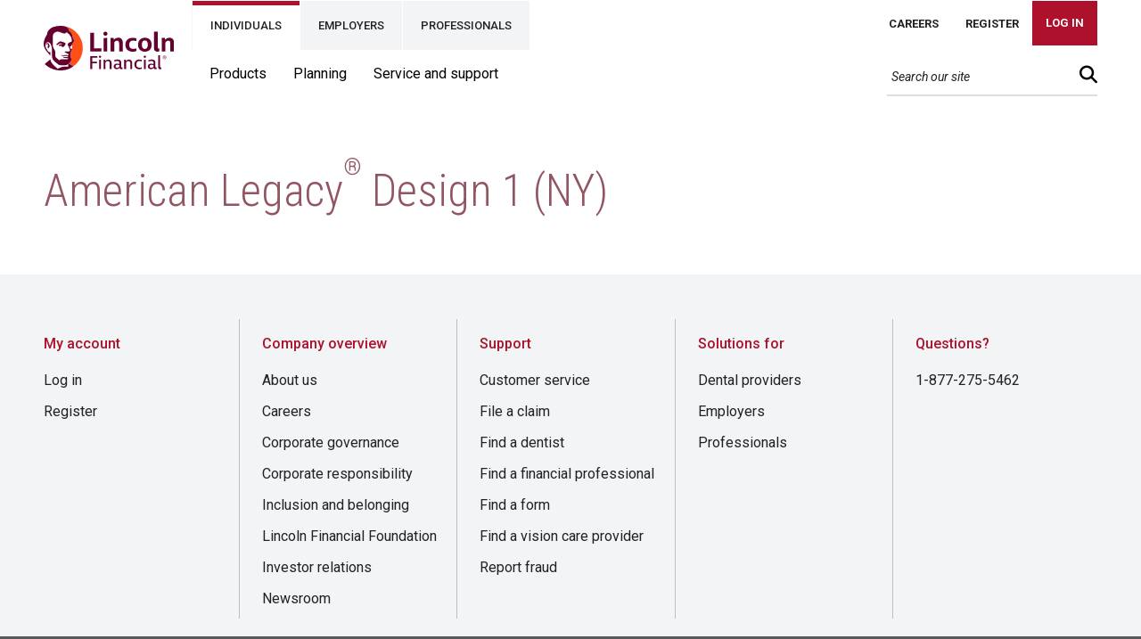

--- FILE ---
content_type: text/html
request_url: https://www.lincolnfinancial.com/public/individuals/products/annuities/variableannuities/americanlegacy/americanlegacydesign1ny
body_size: 4265
content:
<!DOCTYPE html><html lang="en"><head>
    <meta charset="utf-8">
    <meta name="theme-color" content="#ad112b">
    <meta http-equiv="Content-Security-Policy" content="upgrade-insecure-requests">
    <link rel="manifest" href="/pbl-static-ui/manifest.json" crossorigin="use-credentials">
    <base href="/">
    
    
    
    
    
    <title>American Legacy® Design 1 (NY) | Lincoln Financial</title>
	 <meta name="Description" content="Prepare for retirement and help meet investors income needs with an American Legacy® variable annuity, an investment vehicle designed for long-term savings." />

 	 <meta name="format-detection" content="telephone=no" />

 	 <meta property="og:site_name" content="lincolnfinancial" />
	 <meta property="og:site" content="lincolnfinancial.com" />
	 <meta property="og:title" content="American Legacy® Design 1 (NY) | Lincoln Financial" />
	 <meta property="og:description" content="Prepare for retirement and help meet investors income needs with an American Legacy® variable annuity, an investment vehicle designed for long-term savings." />
	 <meta property="og:image" content="" />
	 <meta property="og:url" content="https://www.lincolnfinancial.com/public/individuals/products/annuities/variableannuities/americanlegacy/americanlegacydesign1ny" />
	 <meta property="og:type" content="article" />

 	 <meta property="twitter:card" content="" />
	 <meta property="twitter:site" content="@lincolnfingroup" />
	 <meta property="twitter:creator" content="@lincolnfingroup" />
	 <meta property="twitter:title" content="American Legacy® Design 1 (NY) | Lincoln Financial" />
	 <meta property="twitter:description" content="Prepare for retirement and help meet investors income needs with an American Legacy® variable annuity, an investment vehicle designed for long-term savings." />
	 <meta property="twitter:image" content="" />

 	 <link  rel="canonical" href="https://www.lincolnfinancial.com/public/individuals/products/annuities/variableannuities/americanlegacy/americanlegacydesign1ny" />

    
    <meta http-equiv="X-UA-Compatible" content="IE=edge">
    <meta name="viewport" content="width=device-width, initial-scale=1, user-scalable=yes">
    <link rel="icon" type="image/x-icon" href="/pbl-static-ui/assets/favicon.ico">
    <link rel="apple-touch-icon" href="/pbl-static-ui/assets/touch192.png">
    <script rel="preconnect" src="https://ajax.googleapis.com/ajax/libs/jquery/3.5.1/jquery.min.js"></script>


    <script>
      jQuery = $;
      PRODUCTION_ENV = "local";

      function wavetoolfix() {
        var textarea = document.getElementById("g-recaptcha-response-100000");
        if (textarea) {
          textarea.setAttribute("aria-hidden", "true");
          textarea.setAttribute("aria-label", "recaptcha token");
          textarea.setAttribute("aria-readonly", "true");
        }
        var textarea2 = document.getElementById("g-recaptcha-response-100001");
        if (textarea2) {
          textarea2.setAttribute("aria-hidden", "true");
          textarea2.setAttribute("aria-label", "recaptcha token");
          textarea2.setAttribute("aria-readonly", "true");
        }
      }
    </script>
  <style>@import"https://fonts.googleapis.com/css2?family=Roboto:wght@300&display=swap";@import"https://fonts.googleapis.com/css2?family=Roboto:wght@400&display=swap";@import"https://fonts.googleapis.com/css2?family=Roboto:wght@500&display=swap";@import"https://fonts.googleapis.com/css2?family=Roboto:wght@700&display=swap";:root{--blue:#007bff;--indigo:#6610f2;--purple:#6f42c1;--pink:#e83e8c;--red:#dc3545;--orange:#fd7e14;--yellow:#ffc107;--green:#28a745;--teal:#20c997;--cyan:#17a2b8;--white:#fff;--gray:#6c757d;--gray-dark:#343a40;--primary:#007bff;--secondary:#6c757d;--success:#28a745;--info:#17a2b8;--warning:#ffc107;--danger:#dc3545;--light:#f8f9fa;--dark:#343a40;--breakpoint-xs:0;--breakpoint-sm:576px;--breakpoint-md:768px;--breakpoint-lg:992px;--breakpoint-xl:1200px;--font-family-sans-serif:-apple-system,BlinkMacSystemFont,"Segoe UI",Roboto,"Helvetica Neue",Arial,"Noto Sans","Liberation Sans",sans-serif,"Apple Color Emoji","Segoe UI Emoji","Segoe UI Symbol","Noto Color Emoji";--font-family-monospace:SFMono-Regular,Menlo,Monaco,Consolas,"Liberation Mono","Courier New",monospace}*,:after,:before{box-sizing:border-box}html{font-family:sans-serif;line-height:1.15;-webkit-text-size-adjust:100%;-webkit-tap-highlight-color:transparent}@media print{*,:after,:before{text-shadow:none!important;box-shadow:none!important}@page{size:a3}body{min-width:992px!important}}@font-face{font-family:"Font Awesome 6 Brands";font-style:normal;font-weight:400;font-display:block;src:url(fa-brands-400.86ee2658f0f3b5a5.woff2) format("woff2"),url(fa-brands-400.8eaf0c8893de015e.ttf) format("truetype")}@font-face{font-family:"Font Awesome 6 Free";font-style:normal;font-weight:400;font-display:block;src:url(fa-regular-400.849b82e233cfe2f9.woff2) format("woff2"),url(fa-regular-400.bd1cf947e4932a4d.ttf) format("truetype")}@font-face{font-family:"Font Awesome 6 Free";font-style:normal;font-weight:900;font-display:block;src:url(fa-solid-900.ee6983981ffcbb41.woff2) format("woff2"),url(fa-solid-900.7a5aa5abd625137f.ttf) format("truetype")}:root{--fa-style-family-brands:"Font Awesome 6 Brands";--fa-font-brands:normal 400 1em/1 "Font Awesome 6 Brands"}@font-face{font-family:"Font Awesome 6 Brands";font-style:normal;font-weight:400;font-display:block;src:url(fa-brands-400.86ee2658f0f3b5a5.woff2) format("woff2"),url(fa-brands-400.8eaf0c8893de015e.ttf) format("truetype")}:root{--fa-font-regular:normal 400 1em/1 "Font Awesome 6 Free"}@font-face{font-family:"Font Awesome 6 Free";font-style:normal;font-weight:400;font-display:block;src:url(fa-regular-400.849b82e233cfe2f9.woff2) format("woff2"),url(fa-regular-400.bd1cf947e4932a4d.ttf) format("truetype")}:root{--fa-style-family-classic:"Font Awesome 6 Free";--fa-font-solid:normal 900 1em/1 "Font Awesome 6 Free"}@font-face{font-family:"Font Awesome 6 Free";font-style:normal;font-weight:900;font-display:block;src:url(fa-solid-900.ee6983981ffcbb41.woff2) format("woff2"),url(fa-solid-900.7a5aa5abd625137f.ttf) format("truetype")}@charset "UTF-8";:root{--blue:#007bff;--indigo:#6610f2;--purple:#6f42c1;--pink:#e83e8c;--red:#dc3545;--orange:#fd7e14;--yellow:#ffc107;--green:#28a745;--teal:#20c997;--cyan:#17a2b8;--white:#fff;--gray:#6c757d;--gray-dark:#343a40;--primary:#ad112b;--secondary:#5a5a5a;--success:#28a745;--info:#17a2b8;--warning:#ffc107;--danger:#dc3545;--light:#f8f9fa;--dark:#343a40;--breakpoint-xs:0;--breakpoint-sm:576px;--breakpoint-md:768px;--breakpoint-lg:992px;--breakpoint-xl:1200px;--font-family-sans-serif:-apple-system, BlinkMacSystemFont, "Segoe UI", Roboto, "Helvetica Neue", Arial, "Noto Sans", "Liberation Sans", sans-serif, "Apple Color Emoji", "Segoe UI Emoji", "Segoe UI Symbol", "Noto Color Emoji";--font-family-monospace:SFMono-Regular, Menlo, Monaco, Consolas, "Liberation Mono", "Courier New", monospace}*,*:before,*:after{box-sizing:border-box}html{font-family:sans-serif;line-height:1.15;-webkit-text-size-adjust:100%;-webkit-tap-highlight-color:rgba(0,0,0,0)}body{margin:0;font-family:-apple-system,BlinkMacSystemFont,Segoe UI,Roboto,Helvetica Neue,Arial,Noto Sans,Liberation Sans,sans-serif,"Apple Color Emoji","Segoe UI Emoji",Segoe UI Symbol,"Noto Color Emoji";font-size:1rem;font-weight:400;line-height:1.5;color:#212529;text-align:left;background-color:#fff}@media print{*,*:before,*:after{text-shadow:none!important;box-shadow:none!important}@page{size:a3}body{min-width:992px!important}}body{opacity:0;animation:fadeInBody .8s;animation-delay:.5s;animation-fill-mode:forwards}@keyframes fadeInBody{0%{opacity:0}to{opacity:1}}body{color:#222;font-family:Roboto,sans-serif;font-size:16px;scroll-behavior:smooth}@media (max-width: 767.98px){body{font-size:15px}}html,body{height:100%}body{margin:0;font-family:Roboto,sans-serif}</style><link rel="stylesheet" href="/pbl-static-ui/styles.deb5f327abf7ee71.css" media="print" onload="this.media='all'"><noscript><link rel="stylesheet" href="/pbl-static-ui/styles.deb5f327abf7ee71.css"></noscript>
<script>(window.BOOMR_mq=window.BOOMR_mq||[]).push(["addVar",{"rua.upush":"false","rua.cpush":"false","rua.upre":"false","rua.cpre":"false","rua.uprl":"false","rua.cprl":"false","rua.cprf":"false","rua.trans":"SJ-fd672f78-e2f0-45da-b20b-e488c7f861de","rua.cook":"false","rua.ims":"false","rua.ufprl":"false","rua.cfprl":"false","rua.isuxp":"false","rua.texp":"norulematch","rua.ceh":"false","rua.ueh":"false","rua.ieh.st":"0"}]);</script>
                              <script>!function(e){var n="https://s.go-mpulse.net/boomerang/";if("False"=="True")e.BOOMR_config=e.BOOMR_config||{},e.BOOMR_config.PageParams=e.BOOMR_config.PageParams||{},e.BOOMR_config.PageParams.pci=!0,n="https://s2.go-mpulse.net/boomerang/";if(window.BOOMR_API_key="Y9BCK-S7G65-5X7B5-2FQXY-5AV5E",function(){function e(){if(!o){var e=document.createElement("script");e.id="boomr-scr-as",e.src=window.BOOMR.url,e.async=!0,i.parentNode.appendChild(e),o=!0}}function t(e){o=!0;var n,t,a,r,d=document,O=window;if(window.BOOMR.snippetMethod=e?"if":"i",t=function(e,n){var t=d.createElement("script");t.id=n||"boomr-if-as",t.src=window.BOOMR.url,BOOMR_lstart=(new Date).getTime(),e=e||d.body,e.appendChild(t)},!window.addEventListener&&window.attachEvent&&navigator.userAgent.match(/MSIE [67]\./))return window.BOOMR.snippetMethod="s",void t(i.parentNode,"boomr-async");a=document.createElement("IFRAME"),a.src="about:blank",a.title="",a.role="presentation",a.loading="eager",r=(a.frameElement||a).style,r.width=0,r.height=0,r.border=0,r.display="none",i.parentNode.appendChild(a);try{O=a.contentWindow,d=O.document.open()}catch(_){n=document.domain,a.src="javascript:var d=document.open();d.domain='"+n+"';void(0);",O=a.contentWindow,d=O.document.open()}if(n)d._boomrl=function(){this.domain=n,t()},d.write("<bo"+"dy onload='document._boomrl();'>");else if(O._boomrl=function(){t()},O.addEventListener)O.addEventListener("load",O._boomrl,!1);else if(O.attachEvent)O.attachEvent("onload",O._boomrl);d.close()}function a(e){window.BOOMR_onload=e&&e.timeStamp||(new Date).getTime()}if(!window.BOOMR||!window.BOOMR.version&&!window.BOOMR.snippetExecuted){window.BOOMR=window.BOOMR||{},window.BOOMR.snippetStart=(new Date).getTime(),window.BOOMR.snippetExecuted=!0,window.BOOMR.snippetVersion=12,window.BOOMR.url=n+"Y9BCK-S7G65-5X7B5-2FQXY-5AV5E";var i=document.currentScript||document.getElementsByTagName("script")[0],o=!1,r=document.createElement("link");if(r.relList&&"function"==typeof r.relList.supports&&r.relList.supports("preload")&&"as"in r)window.BOOMR.snippetMethod="p",r.href=window.BOOMR.url,r.rel="preload",r.as="script",r.addEventListener("load",e),r.addEventListener("error",function(){t(!0)}),setTimeout(function(){if(!o)t(!0)},3e3),BOOMR_lstart=(new Date).getTime(),i.parentNode.appendChild(r);else t(!1);if(window.addEventListener)window.addEventListener("load",a,!1);else if(window.attachEvent)window.attachEvent("onload",a)}}(),"".length>0)if(e&&"performance"in e&&e.performance&&"function"==typeof e.performance.setResourceTimingBufferSize)e.performance.setResourceTimingBufferSize();!function(){if(BOOMR=e.BOOMR||{},BOOMR.plugins=BOOMR.plugins||{},!BOOMR.plugins.AK){var n="false"=="true"?1:0,t="",a="aoaue2qxfuxo62jdno4a-f-8557175a1-clientnsv4-s.akamaihd.net",i="false"=="true"?2:1,o={"ak.v":"39","ak.cp":"1254548","ak.ai":parseInt("608646",10),"ak.ol":"0","ak.cr":8,"ak.ipv":4,"ak.proto":"h2","ak.rid":"1f82a03f","ak.r":47369,"ak.a2":n,"ak.m":"a","ak.n":"essl","ak.bpcip":"3.129.66.0","ak.cport":42878,"ak.gh":"23.208.24.106","ak.quicv":"","ak.tlsv":"tls1.3","ak.0rtt":"","ak.0rtt.ed":"","ak.csrc":"-","ak.acc":"","ak.t":"1763929016","ak.ak":"hOBiQwZUYzCg5VSAfCLimQ==gI7KTGkXHN0uEYZ+s4QBTN2gx3bb+sq/zO+/UThPCfFTC9T3e8N/fOxs30Fe8M5ynIpNRwC+B10De7p2mwjAzkrs1QlTPBcUFKGxzjyauvaQP1CzkLaoh5PznUnU6ot2hRbC7VFwTxBqFBYKDpzf91lAI36oxy99iLMNZxeIHP3VuMXbM7iTtTbf/Pa1gQczpX2R7YqGWNZKfbqHghW4JuhviuhPz8+ClfLkJOWoVpHYgKX57jaBtdLMIDcm+dzFZBVvrVeG10f9z/V+IKdCSJWNfh0aH/GMnZhBEPEbFO4muMlphGOHp4xj3nkqQ9ePazgOF/4GW5xvkDPUOiJvJbEGFzz6PmM1pwpaoXn1Og/Ajxv7ArXosEoh67V8jUBgEb9u9vmgJT6s4y7PYuZiMZ+CoKlaXWo/+lD8Ui8tYYI=","ak.pv":"114","ak.dpoabenc":"","ak.tf":i};if(""!==t)o["ak.ruds"]=t;var r={i:!1,av:function(n){var t="http.initiator";if(n&&(!n[t]||"spa_hard"===n[t]))o["ak.feo"]=void 0!==e.aFeoApplied?1:0,BOOMR.addVar(o)},rv:function(){var e=["ak.bpcip","ak.cport","ak.cr","ak.csrc","ak.gh","ak.ipv","ak.m","ak.n","ak.ol","ak.proto","ak.quicv","ak.tlsv","ak.0rtt","ak.0rtt.ed","ak.r","ak.acc","ak.t","ak.tf"];BOOMR.removeVar(e)}};BOOMR.plugins.AK={akVars:o,akDNSPreFetchDomain:a,init:function(){if(!r.i){var e=BOOMR.subscribe;e("before_beacon",r.av,null,null),e("onbeacon",r.rv,null,null),r.i=!0}return this},is_complete:function(){return!0}}}}()}(window);</script></head>

  <body>
    <app-root></app-root>
  <script src="/pbl-static-ui/runtime.d96546f243bf1926.js" type="module"></script><script src="/pbl-static-ui/main.69558b73b8672295.js" type="module"></script>

</body></html>

--- FILE ---
content_type: text/html; charset=utf-8
request_url: https://www.google.com/recaptcha/api2/anchor?ar=1&k=6Lf_RBEiAAAAAMgaG2YWzqLCyCpb7zZg2YHCLTR8&co=aHR0cHM6Ly93d3cubGluY29sbmZpbmFuY2lhbC5jb206NDQz&hl=en&v=TkacYOdEJbdB_JjX802TMer9&size=invisible&anchor-ms=20000&execute-ms=15000&cb=i3gxhgd8qxgr
body_size: 45180
content:
<!DOCTYPE HTML><html dir="ltr" lang="en"><head><meta http-equiv="Content-Type" content="text/html; charset=UTF-8">
<meta http-equiv="X-UA-Compatible" content="IE=edge">
<title>reCAPTCHA</title>
<style type="text/css">
/* cyrillic-ext */
@font-face {
  font-family: 'Roboto';
  font-style: normal;
  font-weight: 400;
  src: url(//fonts.gstatic.com/s/roboto/v18/KFOmCnqEu92Fr1Mu72xKKTU1Kvnz.woff2) format('woff2');
  unicode-range: U+0460-052F, U+1C80-1C8A, U+20B4, U+2DE0-2DFF, U+A640-A69F, U+FE2E-FE2F;
}
/* cyrillic */
@font-face {
  font-family: 'Roboto';
  font-style: normal;
  font-weight: 400;
  src: url(//fonts.gstatic.com/s/roboto/v18/KFOmCnqEu92Fr1Mu5mxKKTU1Kvnz.woff2) format('woff2');
  unicode-range: U+0301, U+0400-045F, U+0490-0491, U+04B0-04B1, U+2116;
}
/* greek-ext */
@font-face {
  font-family: 'Roboto';
  font-style: normal;
  font-weight: 400;
  src: url(//fonts.gstatic.com/s/roboto/v18/KFOmCnqEu92Fr1Mu7mxKKTU1Kvnz.woff2) format('woff2');
  unicode-range: U+1F00-1FFF;
}
/* greek */
@font-face {
  font-family: 'Roboto';
  font-style: normal;
  font-weight: 400;
  src: url(//fonts.gstatic.com/s/roboto/v18/KFOmCnqEu92Fr1Mu4WxKKTU1Kvnz.woff2) format('woff2');
  unicode-range: U+0370-0377, U+037A-037F, U+0384-038A, U+038C, U+038E-03A1, U+03A3-03FF;
}
/* vietnamese */
@font-face {
  font-family: 'Roboto';
  font-style: normal;
  font-weight: 400;
  src: url(//fonts.gstatic.com/s/roboto/v18/KFOmCnqEu92Fr1Mu7WxKKTU1Kvnz.woff2) format('woff2');
  unicode-range: U+0102-0103, U+0110-0111, U+0128-0129, U+0168-0169, U+01A0-01A1, U+01AF-01B0, U+0300-0301, U+0303-0304, U+0308-0309, U+0323, U+0329, U+1EA0-1EF9, U+20AB;
}
/* latin-ext */
@font-face {
  font-family: 'Roboto';
  font-style: normal;
  font-weight: 400;
  src: url(//fonts.gstatic.com/s/roboto/v18/KFOmCnqEu92Fr1Mu7GxKKTU1Kvnz.woff2) format('woff2');
  unicode-range: U+0100-02BA, U+02BD-02C5, U+02C7-02CC, U+02CE-02D7, U+02DD-02FF, U+0304, U+0308, U+0329, U+1D00-1DBF, U+1E00-1E9F, U+1EF2-1EFF, U+2020, U+20A0-20AB, U+20AD-20C0, U+2113, U+2C60-2C7F, U+A720-A7FF;
}
/* latin */
@font-face {
  font-family: 'Roboto';
  font-style: normal;
  font-weight: 400;
  src: url(//fonts.gstatic.com/s/roboto/v18/KFOmCnqEu92Fr1Mu4mxKKTU1Kg.woff2) format('woff2');
  unicode-range: U+0000-00FF, U+0131, U+0152-0153, U+02BB-02BC, U+02C6, U+02DA, U+02DC, U+0304, U+0308, U+0329, U+2000-206F, U+20AC, U+2122, U+2191, U+2193, U+2212, U+2215, U+FEFF, U+FFFD;
}
/* cyrillic-ext */
@font-face {
  font-family: 'Roboto';
  font-style: normal;
  font-weight: 500;
  src: url(//fonts.gstatic.com/s/roboto/v18/KFOlCnqEu92Fr1MmEU9fCRc4AMP6lbBP.woff2) format('woff2');
  unicode-range: U+0460-052F, U+1C80-1C8A, U+20B4, U+2DE0-2DFF, U+A640-A69F, U+FE2E-FE2F;
}
/* cyrillic */
@font-face {
  font-family: 'Roboto';
  font-style: normal;
  font-weight: 500;
  src: url(//fonts.gstatic.com/s/roboto/v18/KFOlCnqEu92Fr1MmEU9fABc4AMP6lbBP.woff2) format('woff2');
  unicode-range: U+0301, U+0400-045F, U+0490-0491, U+04B0-04B1, U+2116;
}
/* greek-ext */
@font-face {
  font-family: 'Roboto';
  font-style: normal;
  font-weight: 500;
  src: url(//fonts.gstatic.com/s/roboto/v18/KFOlCnqEu92Fr1MmEU9fCBc4AMP6lbBP.woff2) format('woff2');
  unicode-range: U+1F00-1FFF;
}
/* greek */
@font-face {
  font-family: 'Roboto';
  font-style: normal;
  font-weight: 500;
  src: url(//fonts.gstatic.com/s/roboto/v18/KFOlCnqEu92Fr1MmEU9fBxc4AMP6lbBP.woff2) format('woff2');
  unicode-range: U+0370-0377, U+037A-037F, U+0384-038A, U+038C, U+038E-03A1, U+03A3-03FF;
}
/* vietnamese */
@font-face {
  font-family: 'Roboto';
  font-style: normal;
  font-weight: 500;
  src: url(//fonts.gstatic.com/s/roboto/v18/KFOlCnqEu92Fr1MmEU9fCxc4AMP6lbBP.woff2) format('woff2');
  unicode-range: U+0102-0103, U+0110-0111, U+0128-0129, U+0168-0169, U+01A0-01A1, U+01AF-01B0, U+0300-0301, U+0303-0304, U+0308-0309, U+0323, U+0329, U+1EA0-1EF9, U+20AB;
}
/* latin-ext */
@font-face {
  font-family: 'Roboto';
  font-style: normal;
  font-weight: 500;
  src: url(//fonts.gstatic.com/s/roboto/v18/KFOlCnqEu92Fr1MmEU9fChc4AMP6lbBP.woff2) format('woff2');
  unicode-range: U+0100-02BA, U+02BD-02C5, U+02C7-02CC, U+02CE-02D7, U+02DD-02FF, U+0304, U+0308, U+0329, U+1D00-1DBF, U+1E00-1E9F, U+1EF2-1EFF, U+2020, U+20A0-20AB, U+20AD-20C0, U+2113, U+2C60-2C7F, U+A720-A7FF;
}
/* latin */
@font-face {
  font-family: 'Roboto';
  font-style: normal;
  font-weight: 500;
  src: url(//fonts.gstatic.com/s/roboto/v18/KFOlCnqEu92Fr1MmEU9fBBc4AMP6lQ.woff2) format('woff2');
  unicode-range: U+0000-00FF, U+0131, U+0152-0153, U+02BB-02BC, U+02C6, U+02DA, U+02DC, U+0304, U+0308, U+0329, U+2000-206F, U+20AC, U+2122, U+2191, U+2193, U+2212, U+2215, U+FEFF, U+FFFD;
}
/* cyrillic-ext */
@font-face {
  font-family: 'Roboto';
  font-style: normal;
  font-weight: 900;
  src: url(//fonts.gstatic.com/s/roboto/v18/KFOlCnqEu92Fr1MmYUtfCRc4AMP6lbBP.woff2) format('woff2');
  unicode-range: U+0460-052F, U+1C80-1C8A, U+20B4, U+2DE0-2DFF, U+A640-A69F, U+FE2E-FE2F;
}
/* cyrillic */
@font-face {
  font-family: 'Roboto';
  font-style: normal;
  font-weight: 900;
  src: url(//fonts.gstatic.com/s/roboto/v18/KFOlCnqEu92Fr1MmYUtfABc4AMP6lbBP.woff2) format('woff2');
  unicode-range: U+0301, U+0400-045F, U+0490-0491, U+04B0-04B1, U+2116;
}
/* greek-ext */
@font-face {
  font-family: 'Roboto';
  font-style: normal;
  font-weight: 900;
  src: url(//fonts.gstatic.com/s/roboto/v18/KFOlCnqEu92Fr1MmYUtfCBc4AMP6lbBP.woff2) format('woff2');
  unicode-range: U+1F00-1FFF;
}
/* greek */
@font-face {
  font-family: 'Roboto';
  font-style: normal;
  font-weight: 900;
  src: url(//fonts.gstatic.com/s/roboto/v18/KFOlCnqEu92Fr1MmYUtfBxc4AMP6lbBP.woff2) format('woff2');
  unicode-range: U+0370-0377, U+037A-037F, U+0384-038A, U+038C, U+038E-03A1, U+03A3-03FF;
}
/* vietnamese */
@font-face {
  font-family: 'Roboto';
  font-style: normal;
  font-weight: 900;
  src: url(//fonts.gstatic.com/s/roboto/v18/KFOlCnqEu92Fr1MmYUtfCxc4AMP6lbBP.woff2) format('woff2');
  unicode-range: U+0102-0103, U+0110-0111, U+0128-0129, U+0168-0169, U+01A0-01A1, U+01AF-01B0, U+0300-0301, U+0303-0304, U+0308-0309, U+0323, U+0329, U+1EA0-1EF9, U+20AB;
}
/* latin-ext */
@font-face {
  font-family: 'Roboto';
  font-style: normal;
  font-weight: 900;
  src: url(//fonts.gstatic.com/s/roboto/v18/KFOlCnqEu92Fr1MmYUtfChc4AMP6lbBP.woff2) format('woff2');
  unicode-range: U+0100-02BA, U+02BD-02C5, U+02C7-02CC, U+02CE-02D7, U+02DD-02FF, U+0304, U+0308, U+0329, U+1D00-1DBF, U+1E00-1E9F, U+1EF2-1EFF, U+2020, U+20A0-20AB, U+20AD-20C0, U+2113, U+2C60-2C7F, U+A720-A7FF;
}
/* latin */
@font-face {
  font-family: 'Roboto';
  font-style: normal;
  font-weight: 900;
  src: url(//fonts.gstatic.com/s/roboto/v18/KFOlCnqEu92Fr1MmYUtfBBc4AMP6lQ.woff2) format('woff2');
  unicode-range: U+0000-00FF, U+0131, U+0152-0153, U+02BB-02BC, U+02C6, U+02DA, U+02DC, U+0304, U+0308, U+0329, U+2000-206F, U+20AC, U+2122, U+2191, U+2193, U+2212, U+2215, U+FEFF, U+FFFD;
}

</style>
<link rel="stylesheet" type="text/css" href="https://www.gstatic.com/recaptcha/releases/TkacYOdEJbdB_JjX802TMer9/styles__ltr.css">
<script nonce="lVHyomnSnq03AuE2PFOojw" type="text/javascript">window['__recaptcha_api'] = 'https://www.google.com/recaptcha/api2/';</script>
<script type="text/javascript" src="https://www.gstatic.com/recaptcha/releases/TkacYOdEJbdB_JjX802TMer9/recaptcha__en.js" nonce="lVHyomnSnq03AuE2PFOojw">
      
    </script></head>
<body><div id="rc-anchor-alert" class="rc-anchor-alert"></div>
<input type="hidden" id="recaptcha-token" value="[base64]">
<script type="text/javascript" nonce="lVHyomnSnq03AuE2PFOojw">
      recaptcha.anchor.Main.init("[\x22ainput\x22,[\x22bgdata\x22,\x22\x22,\[base64]/[base64]/[base64]/[base64]/[base64]/[base64]/YVtXKytdPVU6KFU8MjA0OD9hW1crK109VT4+NnwxOTI6KChVJjY0NTEyKT09NTUyOTYmJmIrMTxSLmxlbmd0aCYmKFIuY2hhckNvZGVBdChiKzEpJjY0NTEyKT09NTYzMjA/[base64]/[base64]/Ui5EW1ddLmNvbmNhdChiKTpSLkRbV109U3UoYixSKTtlbHNle2lmKFIuRmUmJlchPTIxMilyZXR1cm47Vz09NjZ8fFc9PTI0Nnx8Vz09MzQ5fHxXPT0zNzJ8fFc9PTQ0MHx8Vz09MTE5fHxXPT0yMjZ8fFc9PTUxMXx8Vz09MzkzfHxXPT0yNTE/[base64]/[base64]/[base64]/[base64]/[base64]\x22,\[base64]\\u003d\x22,\[base64]/CrT/CocO3wrrCjQ1kTMKhwqjCpg7CgxI6w4tkwrHDqMOIEStKw5AZwqLDjMOWw4FEG37Dk8ONJ8OdNcKdPl4EQxgQBsOPw7wjFAPCtcKUXcKLbMKMwqbCisOtwqptP8KYC8KEM012a8KpecKgBsKsw5E9D8O1wo/[base64]/wpDDrQxzwqY0w6M/w5tyRB7DmTUeHcKGwozDiADDiwVtKmPCvcO3N8OQw5vDjUzClGlCw4oTwr/[base64]/DrMK2woU0w4gyVmMawq4qOnVKWcKlwoHDlBXCusOoDMORwqhnwqTDkiZawrvDssKkwoJIGMOsXcKjwpx9w5DDgcKKPcK8Ii8Aw5AnwpjCs8O1MMOkwonCmcKuwrfClRYIHsKIw5gSXyR3wq/CgAPDpjLCiMKpSEjCsSTCjcKvNw1OcRURYMKOw59/wqV0Dg3DoWZcw7HClip/[base64]/CknrCtMKgc1ZmQsO1d8KWw4RzKcKnwqAdc1IEw5kVwpcrw7nCgy3Ds8KZPCkFwqYOw5kpwqo0w4t5ZcKPZcKud8Ovwrg6wos3wpLDgk1fwqBQw4fCkA/CjAQ1VkRCwptcPsKnwpXClsOBw4nDg8KUw6UdwrIyw7JMw6QRw7fCpGbCscKvLsKfSVVqbcOqwqQwasOOFy5GScOdaSDCpTErwoFSfsK8HFLCiR/CmsKMAcONw4rDnkPDmSzDsyh/GsOfw6zCrgMEdkfCssKHDsKJw5l/[base64]/DmMKMTMKxMcKDw61+PU4Hw4nCh2zCjcOoa3DDv2zDpEgDw4zDtS1jIMKawrrCjGbCoTVIw68JwrHCp2fCpQDDrWTDscKdGMONwpJEWsO/KAjDg8Ocw4LDuksIOsOWwp/DpnfDjGhOJsKqY3TDhsOLfQDCqm/Dv8K/EMO/wq1/BRPCgznCoWtew4rDllDDq8OhwrYsMDNzZDRHMlwwM8O+w459fm3Dj8OAw5bDhsOGw7/[base64]/DgXDDvTorHStAVsOOw7fCikdyw754BFAIw71zZ13CiFrCm8OoREdCQMOiKMOtwqUUwoLCl8KgXm5Pw7/CrnlYwrgpJ8OzZxQTSAYITsKGw73Dt8OBwoLCrMOcw4Fzwop8YT/DgsKxQGfCtQhhwpFrV8KDwp7CrMKpw7fDpsOJw6Qpwr4qw7HDq8K7J8KOwonDnWpIckzCu8OGw6dSw5kUwoU2wonCmgcSXipLKFJtb8OYN8OqfsKLwq/Cq8KBQcOMw7Zpwq9Bw58dGibCkD0wXyHCjjrCjsKhw5PCsEhkbcOSw5zCk8K/ZcOnw4fCtWdew5LCvSoZw4hvF8K3K2/[base64]/DuFnDhzRrBWo2MsOrLsO4woLCoFNjbxvCsMKCw73Drg/DkcKyw4TCojpKw7FGYsOtFCp4V8OsVsORw4rCpQDCmFN9KHfCgcKtG2RSalp+w7/DmcOBCcOuw4EIw5wSNUx/[base64]/CiG7DvcO9wqnCicOCw5fChMKBU8O/w4R3U2RoLQDDqcO5FMOQwplaw4Msw6/DssKRw4EUwonDm8K1WMOCwo9Nw61gDsO6QkPCvXnCtCJsw7bCrsKRKgnCs1YvCGTCvMKUTMKMwokFw7LDrMOoPyVQJMOnZkpqF8ODVWPDpSljw4fDsExQwpDCmD/DqiI8wqoaw7bCpsOWwpTDiT0gf8KTA8OKVn4GdmXCnTLCoMKxw4bDijNhwo/DlcO2JsOcP8OQWsOAwr/[base64]/[base64]/[base64]/CiMOnZht5w4EicHslZHMeHiPDgMK7wr/DqnDDmEtLbid+wq7DsUHCrALDhsKbPl/CtsKLYB3CvMK8HT0JITV1QFJvI0TDmRFQwr1jwpAKVMOIWMKCw5vDrQcREcOSeHTCqsKqwqbCsMOOwqbDgsOcw7jDsyTDk8KpLcKTwrNCw5rCunbCknHDp0sNw7cQZ8ODPkzDmMKXw7hDcMKlOGbDoz8Ew5vCtsOIUcKXw59MLsK7w6cAJcOxw4cEJ8K/GcO2ZiRNwozDhy7DtcOWcMKswqrCksOHwod2w5jDq2jChsO1w6fClkTCpsOxw7Y0w6PClzUEw5JAKCfDtcKQwqbDvHI4KsK5HcKHMEVjJWbDp8Kjw47CucKVwqNTwoLDu8OVUTgzwqTCuGTChsKZwr8lFMO8wpLDscKZIDXDp8Kda0/CgTovwqDDpjlaw55Awo01wowjw4TDmcONMsKbw5J4NDsXWMOBw6JNwr4TeT1+EArDrwzCpndvwpnDgTJiMH06w4pSw5jDtcK7HcKew4jCoMK/[base64]/CnxDCmcK9XXJ0wqA5w5MDw6nDjwhxw7HCpMKKwoIPPMOpwp3DhBYxwppSRGXChHtFw7JQDll2AyXDvw1uFWhJw4Fqw4Fpw7/DkMO7w6vDhDvDpTdEwrLCtWRZCyzCicO0KkQlw7EnHSrCv8Kkw5fDiDTCi8KYw7NDwqDDiMK8E8KIw78Lw6jDsMKObMKeDsKpw6nCmDHCosOMdcKFw4Jww5VBOcOgw51Zw6c2w6PDnC7Du2zDqQ5/[base64]/aBAIw6AvwqHChRoSKsKlwp1vwoTCs8K2TAzDqcOCw6p5FWPDhzp9w7fDj1XDg8O7OcO/bMOAaMOjFzHDgmMMF8KybMKdwrTDn1NkM8OHwqdeGRrCp8OQwojDmcOQBUxuwrTCqVHDuEALw4gww7BcwrfCgCMRw4MCw7FGw7nChcKpwrRCFhRRMG80BnrCvDrCt8Obwq5tw79LEcOlwqphXGJDw5wAw7fDqcKowptxQHzDpsKoLMKaMMKRw5rCmcKqRn/Dr352YcK2PcOPwozCpiQ1ICB5BMOVQ8O+DsKswqE1wojCssKccjvCjsKGwpUQw4wbw6/CulMWw7c6RAQ2w4fCg0AvfHgGw7nDvQwUZkLDkMO5Th7DqcO0wpJLw4pKZMKmTTNdPMKSE0Vlw6x5wr9ww7/DocO3wq0zHA1jwoJAH8OjwpnCvkNuVxVLw4w3C3TDssKywrZcwpItwqTDkcKXw7MRwrpCwqbDqMKswrvCnlvDs8KpUA1sDHNlwpFNwrFpXcOUw6vDjEJeARHDncOVwpRowpoVR8K6w4tyUVvCvR8Kwqgew5TCsjTDnD8Rw5jCvG/[base64]/[base64]/[base64]/DscOIaTx0IMOlwpzCsR48wqtnAiI1eETDr3nClsKqwpXDsMKuGlPCk8O0w43DgcKHNSlKH1zCi8OPSXfCogQ5wpV2w4B5L1PDlsOBw4ZQN0prPsK3w4YdDcK+w6ZGHXF3ISjDnFUIeMOpwo1DwpLCvl/ChMOWwoQjasKNeUBbBnwEwpnDjsO/WcKcw4/Dr317V3TDhUskwohIw5vCm2Rmchhswo3CgHwHTVAQI8OTF8Oxw7wBw67DtVvColxrw5nDvxkRwpfCmB8SH8O9wp96w5DCncOJw4LCscK/[base64]/OsODwrDDnzNXwq/[base64]/DvsKLwqvChBINw7t5w5PDqxLDqcK7fVJTdXNAw418U8KJw5R6UnrDjMKSwqfDmg0jW8O3e8KxwqQuwrtiD8OVSlvDrAtMd8KRw78DwoojbidEwoI8dl/CjirDhsK6w7lIFsKPWGzDicOMwpTClivCt8OAw5jChMOVe8O3flHCqsO8wqXDnwUYOmPDp2bDlmPDnMK4clN0XsKOGcKJNml6OzE3w7IfZw/CjnV/HiIZIsOSAxTCmsOOwpHDrAE1LcOrZgrCoiLDnsKdP0pbwpxnEUHCu1wdw5bDkRrDr8KoQTnCiMOuw4YaMMKqHcOUTkfCoh4ywq/Dqh7Ck8K/w77DqMKEB0RHwrQMw6opCcK3A8Oawq3Chmdlw5fDuD9zw5HDmV/DuXwtwohYWMOvS8KswohjLwvDvDUGf8OEDzDCscK+w7dewoxsw5ouw4DDosKOw5XCuX3DonVnIMO8UF9UPRHDpUoRw73DmSrCgcKTBj8Fwo45G3JNw73Cl8OHJmzCvRc3WsOBL8OEPMKAecKhwogywp/[base64]/CmU/DjH4aScKTw79rw7wLDGpAwp4AwoPDusKYw4HDtm1HZMKpw6nCuTJNwrnDm8ORZsORalnCgSHClgvDtMKLFG/CocOuTsOzw6lpcBYZRA7Do8OFa3TDth47KGpHeFTCr03CoMKKPsO6e8K9TUXCoTDCtDfCsXBJwp5wXsOMYsO9worCvHETcVrCqcKEHAt1wrV7wqQKwqg2bjAGwooLCUzChHDCpWx/[base64]/DvcOlL8KrJXhNF8OAwrNJWcOJw5odw4bDgxvCg8OBND/[base64]/CkcOnZB/CncOQE8Kiwo7DtGLDsMKdFMOoMmR4MVsRUcOewrPCjg/DusOAJsOuwp/CmzTDncOFwrZlwponw7FJA8KKNAjDq8Kww6HCrcOLw7MAw5kgIwHCj34BYsOrw6/Cqn7DoMOAbcOwS8OTw5A8w4HChALDnnRbSsKOb8KeFlNtE8OvTMK8wp9EP8OXASHDqcKjwp3Cp8KJa3nCu1Q3TsKZd0LDkMOUw6kjw7d6fDQGQ8K8f8K1w7/CvsO5w6fCicOiwo/CjHzDi8KBw7REWhLCoVDDr8KHKMKVwr7Dqn8bw47DrzZWwq/Di0bCtxAjXsOmwpQDw6pMwoHCvsO2w5HDp3ZjIgXDksK+OUxyI8Ktw5EXKXTCmsO9wrbCjyFrw6hvaBgSw4Ebw7zDvsKdwqglworCm8OLwpdvwpRhw4lAMUrDmxV/J0FAw4sEZ3J0CcKuwrjDvj5SamobwpHDhcKBCyEHNmMtwqXDt8K4w67ClsO6wq8xw73DlcOfwrhWYcKAw67DnsKDwrLCsHYgw57ClsK9MsO5YsKlwofDiMOhacOBSh4/[base64]/DsAIqVlTCncKVwq5GM1PCl3nDvVfDoMOfJsObDMO+wqNoJMKUOMKLw7QXw7/[base64]/wrvCimIHw6New5xIJ2hMw7HCjBVjF8Omw7QEw6wtw5dresOHw5TDksKNw7QSfcK2HRbDq3TDtcOTwrvCtVfDuWvClMK+w6LCkXbDvy3DtFjDp8KjwprDiMKeNsKAwqQ6H8KkPcKcRcK+O8OPw58Xw6ovw6nDhMKywrxEFcK1w7/DghBGWsKmw4hMwrIvw5xFw7NYTsKPEcKrB8O9cz8kdQNBSSHDlibDs8KYTMOtwqBKSmwBfMO7w7DCo2nDgUBIWcK+w53DhsKAw4HDo8KmAsOaw7/DlXzCtMOKwqDDjVIvAcKZwoJOwp9gwqULwqNJw6hIwoB3NVlIMsK1asKQw4d3YsK4wofDtsOAw6vDvMKaR8KwJgHDkcKSRHVVLMO4IwPDrsKkPsOWHQNOD8OvH3cpwp/DuAM1VcKiw6URw7zCh8KXwpfCscK+w6bChR7ChEDClMK0IjEKRDV8wqzClE7DtkPCggXClcKcw5cywr8jw7ZwUjJRcTzCl1stw7IPw7ZUw7/DuQ3DgGrDncKQF0t8w5XDlsOgw4fCryvCtMKyVMOnw5FgwpcDQBgpZsKQw47CgcO2wpjCq8KdNsO/TErCiBRzwq3CsMKgFsO2wpNmwqtzEMOrwo1Xa3nClsOywoJcVcKKTDXCi8OtCjkldyVFBH/[base64]/DsWc2cV4mEsK2w7BywqjDjcKMwpjCpX/[base64]/DlAd+wqHDtRPDiMOFw544FMOtw7/[base64]/[base64]/CqMKWJh95wrTCkF/DkAfDsS5BeMOhMVNeIsKow7fClMKoQFbDul/DnzrCm8KWw4FYwq8/VcO8w7zDksO7w5Epw51LWMOAdRo9wrZwVmDDksKLWcOtwp3DjWYyP1vClk/DkMOJwoLCnMOYw7LDrSUewoPDqmbClcK3w5IOw77ChzlmbMKCDMKSw6/CjcObDzDDr2ETw5HDpsOTw61fwp/DlVXDj8KwRyYaIi85ei54f8KFw4rCvHN/RMOcw4EWLsKCcGXCj8OewoLCrcKWwrp8MSEGJXRsDR5CC8K8w5QeUw/CvcOeE8Osw6c7f1vDtivCilHCtcKCwo3DlXtpR0whw6RnbxjDuxphwqUvHcOyw4fCilXCpcO9w6EwwrzClsKoVMKMfkjCgsOywo3DusOgFsO+w4TCgMKFw78lwrkkwpdqwoXCscO4w7gEwq/DncKHw4jCiAZbG8OmVsO6WGPDsG0Vw4fCjmsuw6TDgzVywpU+w4rCtgzDmmgHD8OQwowZBMKpXcOiBcOQwplxw5HCjh/[base64]/Co8KzFA3DgxjClsK4BSvCiADDlMK7w7Q7NMKDG0MXwoLCiXvDsRrDvMOqd8ODwrTDpxESWHXCtnLDgmTCrBIKZhbCmsOswqczw4TDocOxXwvCsR10aG3DgsOJwoXCtXzDmsO8Qg/Dq8O0X1sLwpERw4/Du8KzMh7DqMOMaCJbWcO5HUnCg0bDmMOiVT7CvjseUsKIw7zDmcOnKMOmw5nDqQB3wr8zw6p5MHjCuMK4EMOzw65AMFc6DDR/[base64]/[base64]/[base64]/[base64]/CpCvDtMKMd07Co8OGw7zDisObw5Ujw57CpMKeVXI7w5vCj2bCsFTCuUUpSCFZZhAswoLCscObwqEcw4jCkcKlYX/Do8KIWjfCpl7DmhLDrSJfw6MxwrHClzphw6zClTJwIXzCgiA3RWvDvA9+w43Ct8OKFsOIwojCtMKzbMKxJ8KHwr54w4p/wrvChDvCiQw/wpPCtCdhwqvClwbDvMOsM8OXOXdwN8OPDhsAwqvCksOVw4dda8KgekbCiTHDsjXCmMKLHQsPQMK5w7LDkSHCosO9w7LChCVpeFnCosOBw7bCvcO3wpLChgFmwojCisO6wqFyw6gZw4sGFU0Bw67DisKoLR/CuMOgdj7DlWDDqsO2ZEZXwopZwrZZw5M5w6XChB1Uw4cma8KswrMswpXDvz9ce8OMwpTDo8OqCsO/Vi0pUG5JLHPCt8OgHcO/[base64]/Co8OsKsKAwrjDqjYtaMOMw54nWMOTAzIJwrBNajLDocOWYsOlwqnDr23DoBR8w6x9Y8Kuwp/CiWNDf8OmwoZkL8O3wo1yw7rCk8KCSTTCj8K7GWTDrDAOw5wyS8OGXcO1CcKkwos1w43CuC1vw4Y6w6srw7QMwoBqdMK9G196wodMwrdPHhnCgsO0w5bCsAMFwrt8fsO4worDtMKuXBEvw53Cgn/CpH7Dh8KsYycwwrnDt24bw4TChjxQXWbDtMOewpg/wpfCjMO0w54dwqYiLMOvw4fCrGzCksOZwrTCgMOqw6Zew4U/WDnCmC86wr5Cw48wD1nCinMUWMOeF0gxcH7DvsKIwofCoDvCnsORw7h+OMKZf8KSwqYfwq7DocKcfMOUw7w0wolFw45DbCfDuH57w40rw78awpnDjMOKF8O8wrfDuDwPw64besKhcRHCpE5Rw7UMNhpHw6/CpEF8T8K8TsO/ZcKoJ8KnQWzCjCrDqMOuE8KQJCHCo1DDm8K1UcOZw59LecKoAsKXw5fClsOVwrw1XcOgwonDoj3CnMOLwrvDvcOwPGwZPgbCkWLDqiwBL8KrFivDhMKfw6xVFisEwr/ChMKXYyjClF5Yw4zCnBZuTMKeTcOXw7YXwoB7Xigvw5TCuwnDgMOGIzEUbkQtI2LDtsK9VDvDgiDChkMcfMObw73CvsKFKDdlwrYSwoHCqxc/Y2PCsxYEwqR0wrNnKH48M8Orwp/CpsKOwrhYw7nDpcOSdiLCosO7wpdIwoDCs0LCicOHRgfCnsKxw45Tw7gewo/CjsKbwqkgw4HCkWnDp8OvwqxPOB/CtcKCak3DgkM3ME3CrsKqF8KXbMOYw7hbLsKZw5pHZWhIJS/CpA8oAw4Ew7xESnARXAoEEWYiwoE8w64vwoUxwrrDo2wzw6AYw4BTacOOw5khLMKXIsODw4pVw4xfeE1WwqZtF8KBw4RqwqfDsF5Iw5hHY8KefTF0wr7CscO/UsOcw745Lh4NNsKlPRXDtRVgw7DDisKtLVDCsDLCu8OZJsK6ScKBYsOzwoXCnXwSwok6wqPDil7CgMONOsOIwo/ChsOewoEqwpN5wpk2OHPDocKRM8K4ScOVV03Dmn/DhMKww4jDvX4awpVxw5rDpMOlwpsiwq7CosKKWMKrRcKRDsKESyzDgF1kwq3CqWZJCxzCuMOqejteO8OaIcKvw6tNUHTDjMKOOsOUcxPDh17DlMKIw5DClzsjwoc/w4JGw4fDlnDCmcKlF00iwpZKw7/DncKQwqfDksOgwrwsw7PDlcK5w4nCkMO1wp/DrELDlVxfeGoDwonCgMOcwrcxXQYZXx3CnQ4UIMOswoc9w4DDvsKnw6fDvsO0w50xw4onKMO0wpMEw6NeLcOmwrzCvn/Cm8Oyw7LDqcONOsOQcMO3wrd4I8OVdsKNUnHCrcKNwrbDpBzChsONwosLwqzDvsKmwrzCjCltwqXDmcKaKcOiTsKsesOiP8Kjw6R9wpjDmcOywprCoMKdw5nCh8OzNMKsw6Azwot2PsKcwrYcwoLDuFkJQW5UwqN/wqQvByFQHsKewr7CqsO+w4TCmwHCnBs+B8KFf8KDSsKpw7vDgsOQDiTDrWoIHh/[base64]/ChGjDs1vCnMKVw6RxLllZHcOHwo07CMK6wrzDh8OuThnDl8Oya8OpworCt8K0TMKNcxwDRQ7Co8O5WsK5S2RXw5/CqX8EGMOXMxdGwrnDrMO+bE/Cq8Kdw5RLOcKzSsOPwq5Sw5ZPbsOAw7ggMxtATgNraG7CjcKpU8KJDEXDuMKGM8KDYmBYw4HCrsOaYsKBYQXDqcKewoISEMKRw4BRw7h7TwplFMOaLk3DvgrCvMKBXsO3NDrDosOBwqhFw50AwqnDmMKdw6HDv2xZw5Ugwqx/a8KpDcKbRRIyeMKLw6HCug5JWkTCvMOSUT5fNsK6TEI8wpt+CnjDgcKLcsKLYSXCv23Cr3dAKMOewoFbXDU5KH7DhcOmGFPCoMOWwroBIMKhwo/Dt8OqTMOLRMKowovCu8KCwrHDhwx3wqXCmsKTGsOscsKARMKCKknClm3DicOsGcOIHDldwr1iwrHCgmXDvWpPLsKdPlvCrFgrwqU0K2bDqTTCqFXCljvDt8Oaw5fDoMOqwovCrHjDk2/DucKcwoJyB8Kbw5Efw6jCs3xrwoNlBDbCoVHDiMKRwqwoD2fCjjDDm8KbfE3Dvk88CF0/wroBCMKbwr/CqsOBSsK/MjVxYAA1wrhPw6PCtcO/FlNGXsKQw4ciw6hCYlUNQVHDmcKLRicTdULDosOyw4PDlX/CpMO+XDBYAifDn8OQBz/DrsOcw6DDkiLDrw4iWMKQw5B5w6rDuyU6woLDuVdzCcOEw5JZw4EZw7FhNcODcsKrKcOhfsOlwpIEwqBxw7IOX8KkYMOmCsO8w7bCpsKuwrXDkjV7w4TCoWEYD8K3V8KyIcKuTMOoLRpSWcKLw6LDgMOlw4LCg8KWS0xkSsOSdV1ZwpHDqMKPwpLDn8O/IcOaSxhSTFUaa20BZMKETcOKwrfCusKbw7sOwovClMK+w5NjR8O4VMOlSMKPw4gUw4nCpcO0wpzDkcK/wqYLIRDCrE7CmsKCCnXDpsOmw6XDoxTCvFPDgsK6w55cfMOoD8Onw7/DmQDDlzpfw57Ds8KhR8Ocw6DDnsOiwqdhMMO2wonDp8OuccO1woFUM8OVUA7DjsKmw5XCqjYew6fDjMK7Z1vDnVDDkcK/w4dEw6ohPsKPw51kUMKiZh/CjsK7Rx3DtDHDmxh4bcOBNXTDjErCmjbCinrDh3vCr38BZ8KMSMOewq3DvsKuw4fDpCXDgEPCgBXCgcO/w60bNDXDiS/CjAnChsKIAcO6w4lHwp8hcsKMc0lfw7NZXHhHwrHDgMOYAcKQLjbDoTbCr8OjwoPDjjAEwpnDoETDul8qHA3DiHI5RRnDuMOIVcOaw4onw4Idw70JUA1ZAknCq8KJw4vCmHhbw7bCigzDhQvDlcKgw5hSB3AoVMKJw5jCgsK/HcOVwo1GwqtUwplXQ8Kpw6xSw6gawp4aG8OLCzx5dcKGw78YwrvDhcOdwr4Ww6jDhFDDrQXCicOWA3w/EsOnb8KvZkoTw6EpwodJw44dwpsCwobCswTDqMOVCMKQw7Bmw63CscKvI8KPwr3CjxdeY1PDjynCvsK2D8KACsOBNBVnw4o5w7TDkl5GwovCpmIPYsK/aWTClcO1LcO3PipiLsOqw6FPw6ENw7XDvBzDv1o+woUGbEDCsMODw5bDqMOzw5g7cj09w6RtwovDqcOSw40uwoA8wpPCmkU5w7RPw5hQw48Nw79Aw7vCpsKRGG/[base64]/Cp1sWw5nDhcOEBwzCt8OBw5vDgsOJwqnDqnTDmcKxdsK9DsO/[base64]/wqIpYcO5wrjCszPDhEbCgmBDw7HCjH/DicK4w4IlwqQ/XMKZwrHCkMOdwphtw4dbw6XDnw7DgiZNRj/CnsOFw4PDgMOBOsOHw4fDnlbDnsKgKsK4RUIxw4fDtsOPJ2hwXcK2c2oTwp8mwow/[base64]/DoV3DosOUCwUSJjjClMK1wqpyF1nCq8OCUBDCnw/Dt8KoI8KFOcKiKcOtw4lww7jDuyLCpk/[base64]/[base64]/[base64]/CoxDCq8OCTC/CvMKLV8Kbwo3CqDw4ESbCqXXCoMKQw7x8KMKIKsOwwpUyw5pRVAnCscO+GMOcDj9EwqfDq24AwqdYbFDDnhpUw6chw6pdw4FWEBTCmnXCo8Otw4HDp8OFw6DCpRvCp8OBwqsew7RZw4Z2SMKkPMKTZcKMK37Dl8OLw4vCkgfCkMKDw5klw47DtS3DoMKYw7zDo8OWwo/[base64]/EMKuw7ALw4rCinVkw5ZeEMKOw4LCgcOTE3/DqV9gwrvCjF9WwqphSHPDgCLDgMKXw5nCpj3ConTCllBhdMOlw4nCtsK3w7fDnToEwqTCpcO3Yh/DiMKkw7jCg8KHXhwOwp/[base64]/Cgz/DkFQnwqF2w4jDgcKSw48bw7zCt8KAdwsDw5UPcsK/fyPDvsK7O8K1ZW0Rw53DszfDm8K6ZXIzPcOowqbDihgOwoXCoMOZw5xww4jDqgJxO8KYZMOlAknDpMKtVUpwwp8+U8OzRWfCo3pSwpNiwq0rwq1iRFLCsDPDkHnCtCPCh0nCm8OuHHt3XRMHwo/DrUslw7jCmsO5w74uwoPDvcK9R0Ubw7RxwrtNeMKyJXzDlH7DtMKjRgtMHRLDscK4f37Cq3Qcwpwgw6cfPRwxI3/Cl8KmeXHCrMK7UcKtU8OQwoBoXcKcekkFwpfDh0rDshIow7M3QBsMw5d2wojDhH/DhzYeJHhuw53Dg8Kzw7dlwrcwN8OgwpciworCncOnw7XDhw7DvcOHw7fChkcNNQ/CnsOfw7xLKMO0w6dFw6bCvy97w6xTVQtiB8OYwql7wq/[base64]/[base64]/wrnDtcOuB8KswrfCoXoYGxVvasKZwrodZnVzwp1xOMOIw7bCosObRCnCjMOjBcKNd8K8RGkIwp/DtMK2ZHXDlsKVEnLDgcKZW8K8w5c7ZhvDmcKswoDCl8KDQMK9w4JFwo0iDFQWIVYWw4PCi8OXHgNpG8Kpwo3CosK1w704wqnDoANlI8KQwoFpFUPDr8KRw5nCmSjDsAfDo8Obw7J/BA0qw4QWw7DDisKBw5RfwpnDtiA1wqLCrcObPkVVwqlyw7Utw6oqwocJGcOqw7VGX20fOUzCqW44MkE6wr7Ckkd0KkDDnTHCocKfX8K1V1vDmDl1bsO0w6/[base64]/DqMOdZA5Wwp/Cq1YSS8OvFSJZw4BDwqbCkEPDpVHDrlrDo8OGwpQRwqsIwpTCpsOebcKKUivCu8KrwogAw51Jw78Iw7ZBw4wIw4BHw5olAlxCwrshBm43eDHCsjkMw5rDjsK/w4fCncKdU8OjM8OowrASwq1LTkDDmBUENHshwonCpwoGw4HDrsKyw6UDeCFfwpjCtMKDV33Co8KxBMKlAjTDrk8wLS/[base64]/[base64]/CjsKzXQhawpXDmsKlLE0EJMOBMH9Wwotjw7taF8Osw4LCvzwqwoEgAFHDhSHDlcO3w48FJsOJTsOCwoMQZQ/DusK/wqTDt8KSwqTCmcK+ZiDCm8KLAcK1w6UxVH4aAiTCjcKJw6rDpsKfw4PDlmh6IkUKGSrCjMOIFsOGZ8O7w6XCkcObw7ZtUMODNsK6wpXDj8KWwr7CkxxOJMKYOj0iEsKJwq8WQcKVecKrw7/CicOjQWYoa0rDhsOFJsKBBmpud3TDh8KtS0cIY24WwqVEw7UqPcKKwopcw63Dgh1GTzvCvMKUw5s7wp4XJBMDw67Dr8KRDsKZfxPCg8O2w5nCqsK9w6PDtsKSwqbCqC7DhsKwwpAswqDClcKfN3/DrAt3a8K+wrrDlcONwpgkw4h4TcO3w78MAsKjcsOMwqXDjA1SwqbClMOUeMKjwqVSWlZQwqcww5XCocOOw7jDpxLCh8KnTCDDrsKxwpTDnEU9w7B/woswfMOEw5UtwqrCgQltcgpBwo/CgnfCvWVZwpsvwrnDpMK8C8KmwrUGw5V1I8O/w5k6wqYuw7HCkEnCq8KmwoF7Chw0w7dRNCvDtk3Dj3hILj9Hw71oHWt9woo4OsKmTcKOwqvCqljDs8KBwqDDpMKVwr8mYy7Crk1jwoIoBsO1woLCk2FlXE7CvcKaLMOGJCQPw47Cr3/CrVRcwoNkw6LClsOVTCcpLF5JdMOWX8KhcMKEw4PCnsOgw44bwqoyYknCgcO1PyYew6HDlcKGSjEWRsK6Um3ComgTwpUeb8KDw6pXw6JvJ0YyBggUwrcQMcODwqvDmiE8IyDCuMKEE1zCpMK2wopXMw4yLEzDpX/CiMKqw7LDi8KsLsO4w4YEw4jCvsKJZ8O9UcO0H2Fgw7F2BsOCwqorw6fCq0rCt8KvP8OIwq3CmWDDqWnCjcKBf1l9wrIAUQHCtFPDnw3CiMKuEgQzwobDrmPDrcOEw5/DucKQNTktbcOBwo7CkTjCssKDBUQFw7U4wpDChnjCqxg6OcOaw6TCr8O4D0jDh8KAYBrDqcOrawXCpMObZVPCnmkabMK3YsOrwpzCkcKkwrjCtlnDlcKpwp1LR8ORwoxpwp/CunPCt2vDrcOBAQTCkD/[base64]/Dk8Kdwp4OAcOxwqhtM8OQwqt2OSwaw6t5w7vCpcKmH8OIwoHCusO/w7jDhcKwSgV3PxjCowMlLMOJwpTDpx/[base64]/CqMOLfjfCncO5KS/Dh8OTd2NeaGpCwpTDjwk6wqgJw7Ysw74iw6JWRSfCk0ACFsKew6HCiMKRPcOrdEHCpFQ5w5IIwq/Ch8OqR1Rbw5/DoMKzIG/DmMOXw4XCuGzDjcKUwp4GBMKHw4hJdXzDusKMw4XDuT7ClQ/DgMOGH0vCosOfXljDucK8w5YwwqfCqwNjwpPCq3XDrzfDmMOww73Dv28lwrvDiMKlwrTDgVDCpMO2w5PCncOfKsOOJSNIHMOFHxVCdFp8w6JVw4LCqxXCt3PChcOeCR/CuknDj8OaIMKbwr7CgMKmw4cow6HDiGzCilNsU0kmwqLDgR7Dm8K+w5zCqMKEK8OVw5s7Zw5MwpdyB1p2DR55QsOtOC/DkMK/UyMcwqMCw5PDssKzUsKNbTjDlj51w7EtEnjDrSMdfcKJwqHDhmbDiVFjQcKoei5Iw5HDrWwpw7EPYcKiwozCkMOsIMO9w4LCpFLDpU1/w5dxwp7DoMO1wq9oOsKuw5bDk8Krw4EpYsKBScO3b3HCpTzCs8KCwqExe8OlM8K2wrUmKsKbw6PCp1ktw6fDry/[base64]/CvRLCiCDDhSPCmwRiNsOTGGoLw7ttwqnDgcKcw5TChsKTcztJw5bDji1cw41VGzMHRWXCtxbCkCPCk8KPwoMfw4TDt8Ozw75NHUp5UsOMw7PDjyDDnUrCo8KEPsKswo7Cl1jCqsKlO8Knw4UJEDoJecKBw410Mx3DncK6CMKCw6DDsG8vfibCryUBwr1Ew7/[base64]/CrXDCtwrCo2/CmMOJwqzCqcKeMsOzwqNYFcORw7YQw6dSXsKyCWvCsFopwpvDocKdw7TDomvCmWbCsRZGb8OJZsKjLDTDj8OFw69Sw4AgVR7Ckz3DucKGworCs8KYwoDDrMKHw7TCo1zDhDAiey3Dr2hXwpTDqsO/AnkrASZ2woDCmMKcw54VacOtWsOOIm8UwpXDtcOTw5vCiMKfYGvCnsKkw6EowqXDtjhtC8K0w4sxAV3Dq8K1I8O7GwrCoGFbWWNJZsOdZcKOwqMEA8OTwpbCnhZqw4bCvcOCw7HDn8KEwqTCpsKKacKCacO4w6YtVMKlw5xyEsO/w5bCkMO0YsOHwpYRI8Kzwp56wpvCjcKGFMOIHnzDtgI3UMOCw7oVwqxTw7BZwrt+wr7CmCJ/UMK2IMOfwolGwrHDmMOZVMKyaCDDucONw6/CmcKww78NJMKdwrXDnhwGRsOdwrMgcml1bMKcwrtLDhxGwqkkwoBPwrrDv8Kzw605wrJmw4jCtnl1C8KgwqbCocKDwoDCjC/Cl8KFakEnw79nBMKdw6xTKGjCkUrCsE0CwqfDmgfDvE7CvcKfQ8OVwqZmwqzCjU7CpWLDvsKqAQLDocKqf8KLw4/DmF1DOn3CisOhfhrCiS1sw7vDl8KuUkXDu8O5woNawoYGOcKdCMO1YjHCpC7CjX8lw6FcblnCrMKQwpXCscKww73CmMO3w40vw6hEwoXCtsKpwr3CkMOyw5sGwoPCgBnCr1thw7HDlsKGw7zCg8OXwr/DncKvJ03CkcKrV3YXNMKIPMK9RyXCjsKKwrNvw57CvsOEwr/Dqw4bZsK2GcO7wpzCgcK/Lz3Duh0aw4HCpcKlw67Dr8KpwpAvw7srwr7CjsOAw6/CksKnW8K7HSfDv8KyUsKKWkfChMKnAHjDicOgeTHCjsO3VsOoc8OqwpkEw64Pwpxlwq/[base64]/CtnchfhHCrEDCnsOKakE7w6tgw5HCr1tvAxs7S8KMPw3ChcO0TcOtwpZPYcOBw5Azw47DucOnw5g/w7M9w41Af8K4wqkcF1zDsg1wwpJ4w5PCgsOZHTMXVcOGVQ7CknTCqQk5OCUew4NiwqbCvVvCvz7DtAd4w43Drj7DhGgcw4gpwp3CiXPDsMOgw6AlVVMVLsK/w7nCj8Ogw5PDpcOuwrTCqWcHVMOqw6d/w4jCssKCL013wqjDuUgLMcOi\x22],null,[\x22conf\x22,null,\x226Lf_RBEiAAAAAMgaG2YWzqLCyCpb7zZg2YHCLTR8\x22,0,null,null,null,0,[21,125,63,73,95,87,41,43,42,83,102,105,109,121],[7668936,454],0,null,null,null,null,0,null,0,null,700,1,null,0,\[base64]/tzcYADoGZWF6dTZkEg4Iiv2INxgAOgVNZklJNBoZCAMSFR0U8JfjNw7/vqUGGcSdCRmc4owCGQ\\u003d\\u003d\x22,0,0,null,null,1,null,0,1],\x22https://www.lincolnfinancial.com:443\x22,null,[3,1,1],null,null,null,1,3600,[\x22https://www.google.com/intl/en/policies/privacy/\x22,\x22https://www.google.com/intl/en/policies/terms/\x22],\x228iXns9R4eCy9M/5pMj8oKUi+fbP3SzNiUjWBxS5xOAA\\u003d\x22,1,0,null,1,1763932622526,0,0,[102,177,26,222],null,[255,34,108,143],\x22RC-BLF6sUo60qgnyw\x22,null,null,null,null,null,\x220dAFcWeA6sw_pv4B5YHmR3JkwnZJw21nUFwGc7GWwQzMglGCY5wIaK-T08Se0a9VM6PHKTV329ncBYnOFF116-i2ArJdwhCmw9fQ\x22,1764015422534]");
    </script></body></html>

--- FILE ---
content_type: application/javascript
request_url: https://www.lincolnfinancial.com/pbl-static-ui/runtime.d96546f243bf1926.js
body_size: 2558
content:
(()=>{"use strict";var e,v={},g={};function a(e){var c=g[e];if(void 0!==c)return c.exports;var f=g[e]={id:e,loaded:!1,exports:{}};return v[e].call(f.exports,f,f.exports,a),f.loaded=!0,f.exports}a.m=v,e=[],a.O=(c,f,r,t)=>{if(!f){var d=1/0;for(b=0;b<e.length;b++){for(var[f,r,t]=e[b],l=!0,n=0;n<f.length;n++)(!1&t||d>=t)&&Object.keys(a.O).every(p=>a.O[p](f[n]))?f.splice(n--,1):(l=!1,t<d&&(d=t));if(l){e.splice(b--,1);var o=r();void 0!==o&&(c=o)}}return c}t=t||0;for(var b=e.length;b>0&&e[b-1][2]>t;b--)e[b]=e[b-1];e[b]=[f,r,t]},a.n=e=>{var c=e&&e.__esModule?()=>e.default:()=>e;return a.d(c,{a:c}),c},a.d=(e,c)=>{for(var f in c)a.o(c,f)&&!a.o(e,f)&&Object.defineProperty(e,f,{enumerable:!0,get:c[f]})},a.f={},a.e=e=>Promise.all(Object.keys(a.f).reduce((c,f)=>(a.f[f](e,c),c),[])),a.u=e=>(8592===e?"common":e)+"."+{1:"209c2c673a94b4a7",65:"750994d9b882c156",148:"f7cb5597766f3fd3",188:"7855e65042229c43",591:"884ded713a610e65",790:"9bda39eae90a485e",945:"b5a0d27e9d6aede9",966:"2df4ededabe3280f",1151:"6ab711f119a82554",1159:"0abe80003085b7f8",1306:"e24c3d7a1b2a14ca",1549:"db5ae3c4a9632016",1621:"3b5ea80689e104d6",2169:"14fe5b9027bae76d",2469:"6c7b38d000e3b8b3",2491:"5b0dfebb6a8e2f3b",2548:"b8bad5f6ec1a9838",2656:"48c6c25ce39001a1",2806:"ec6b6175b74ff67d",3011:"8908e8f7aeea825f",3023:"bdd12d6dc8da0952",3037:"4e96becb411fa7d0",3076:"b2f602db8067ad13",3325:"4c18672b4c45c17f",3416:"d7df40880908b88d",3556:"b80bba17c2e3aec8",3603:"b925c640f6ba6438",3721:"da6d019bdedd9ecb",3729:"8c52bea83f8ebb7d",3761:"27722f658fb7536e",3827:"65418643d102a0b9",3835:"ace586fd637d7a00",3997:"bed8bae68d87b85f",4245:"746135df612961eb",4253:"9bd0d089b0965973",4363:"219cd4d8da0fe777",4389:"477377d6f42a9aff",4763:"77bcd9b48b049763",4906:"e3505da23425758d",5067:"b86dde227cf32dd3",5085:"9fc6d1b98104d4a7",5094:"94f677ea703fd798",5157:"36074babb082303a",5216:"3caa3e81a8eeca23",5226:"5c327d1776e5e5c3",5236:"2cbfeaac4e36fe8f",5272:"58cf4b009537502c",5293:"c1d9815887c2fe12",5295:"4f1f6d0c16cc1979",5339:"856e49cfc0a7b127",5403:"bea03d8277ad4cb3",5510:"651619d118b9b729",5576:"11ff7c11ae32630e",5606:"21d96376a5b1bbd1",5885:"86be6e16674b41f7",6052:"aa8ec0036f835847",6262:"1c52db843ab10789",6411:"d29cc9a446cc2b27",6598:"2a0169e426d453f3",6645:"50e9948fe3ef19fd",6843:"4588ebdeb0fe3a09",6940:"4270af043ebd5cc4",7046:"a4a9a55acf1df993",7202:"16c97638215339e1",7376:"ae11cabcad735a18",7408:"e1f0d2d82661506a",7433:"de4f7e630f2a9f4f",7512:"36585fa4d71f9be9",7563:"bc95a490133498ac",7570:"377a5cba946ad15b",7645:"210da0ebba3994a3",7690:"668ad2d4a9c1cde1",7781:"a6e72fc8bbaab151",8243:"968085c39881e136",8292:"f2d8e19b20fe2c26",8388:"e39b6adf0edca657",8442:"578a1f60409af6f4",8544:"68729628bcc7106a",8592:"5185e7c3551c0078",8724:"3c2d13efe8e12945",8800:"feb28c2c4be988c7",8866:"6412e6d88837c3cf",8942:"7fbd0c592cd67b87",9527:"9b2770cccd932390",9577:"52336beb72828a50",9603:"24af2911af0cdcaf",9706:"d44b676b948da739"}[e]+".js",a.miniCssF=e=>{},a.o=(e,c)=>Object.prototype.hasOwnProperty.call(e,c),(()=>{var e={},c="lfg:";a.l=(f,r,t,b)=>{if(e[f])e[f].push(r);else{var d,l;if(void 0!==t)for(var n=document.getElementsByTagName("script"),o=0;o<n.length;o++){var i=n[o];if(i.getAttribute("src")==f||i.getAttribute("data-webpack")==c+t){d=i;break}}d||(l=!0,(d=document.createElement("script")).type="module",d.charset="utf-8",d.timeout=120,a.nc&&d.setAttribute("nonce",a.nc),d.setAttribute("data-webpack",c+t),d.src=a.tu(f)),e[f]=[r];var u=(m,p)=>{d.onerror=d.onload=null,clearTimeout(s);var h=e[f];if(delete e[f],d.parentNode&&d.parentNode.removeChild(d),h&&h.forEach(_=>_(p)),m)return m(p)},s=setTimeout(u.bind(null,void 0,{type:"timeout",target:d}),12e4);d.onerror=u.bind(null,d.onerror),d.onload=u.bind(null,d.onload),l&&document.head.appendChild(d)}}})(),a.r=e=>{typeof Symbol<"u"&&Symbol.toStringTag&&Object.defineProperty(e,Symbol.toStringTag,{value:"Module"}),Object.defineProperty(e,"__esModule",{value:!0})},a.nmd=e=>(e.paths=[],e.children||(e.children=[]),e),(()=>{var e;a.tt=()=>(void 0===e&&(e={createScriptURL:c=>c},typeof trustedTypes<"u"&&trustedTypes.createPolicy&&(e=trustedTypes.createPolicy("angular#bundler",e))),e)})(),a.tu=e=>a.tt().createScriptURL(e),a.p="/pbl-static-ui/",(()=>{var e={3666:0};a.f.j=(r,t)=>{var b=a.o(e,r)?e[r]:void 0;if(0!==b)if(b)t.push(b[2]);else if(3666!=r){var d=new Promise((i,u)=>b=e[r]=[i,u]);t.push(b[2]=d);var l=a.p+a.u(r),n=new Error;a.l(l,i=>{if(a.o(e,r)&&(0!==(b=e[r])&&(e[r]=void 0),b)){var u=i&&("load"===i.type?"missing":i.type),s=i&&i.target&&i.target.src;n.message="Loading chunk "+r+" failed.\n("+u+": "+s+")",n.name="ChunkLoadError",n.type=u,n.request=s,b[1](n)}},"chunk-"+r,r)}else e[r]=0},a.O.j=r=>0===e[r];var c=(r,t)=>{var n,o,[b,d,l]=t,i=0;if(b.some(s=>0!==e[s])){for(n in d)a.o(d,n)&&(a.m[n]=d[n]);if(l)var u=l(a)}for(r&&r(t);i<b.length;i++)a.o(e,o=b[i])&&e[o]&&e[o][0](),e[o]=0;return a.O(u)},f=self.webpackChunklfg=self.webpackChunklfg||[];f.forEach(c.bind(null,0)),f.push=c.bind(null,f.push.bind(f))})()})();

--- FILE ---
content_type: application/javascript
request_url: https://tags.tiqcdn.com/utag/lfg/lfgsites2/prod/utag.js
body_size: 16595
content:
//tealium universal tag - utag.loader ut4.0.202508222351, Copyright 2025 Tealium.com Inc. All Rights Reserved.
var utag_condload=false;window.__tealium_twc_switch=false;try{(function(a,b,c){if(typeof utag_data=='undefined')utag_data={};a=location.pathname.split('/');b=(a.length>9)?9:a.length;for(c=1;c<b;c++){utag_data['_pathname'+c]=(typeof a[c]!='undefined')?a[c]:''}})();}catch(e){console.log(e);}
if(!utag_condload){try{try{var consentBlackbarDiv=document.createElement('div');consentBlackbarDiv.setAttribute("id","consent_blackbar");var teConsentDiv=document.createElement('div');teConsentDiv.setAttribute("id","teconsent");if(document.querySelector('header')){document.querySelector('header').prepend(consentBlackbarDiv);}else{document.querySelector('body').prepend(consentBlackbarDiv);}
if(document.querySelector('.footer-right')){document.querySelector('.footer-right').append(teConsentDiv);}else if(document.querySelector('.footer-dark')){document.querySelector('.footer-dark').append(teConsentDiv);}else{document.querySelector('footer').append(teConsentDiv);}
lincolnPrivacyURL=encodeURIComponent("https://www.lincolnfinancial.com/public/general/privacy/onlineprivacypolicy");const trustarcScript=document.createElement('script');trustarcScript.setAttribute('type','text/javascript');trustarcScript.setAttribute('src','//consent.trustarc.com/notice?domain=lincolnfinancialgroup.com&c=teconsent&js=nj&noticeType=bb&gtm=1&text=true&pcookie&cookieLink='+lincolnPrivacyURL);trustarcScript.setAttribute("async","");trustarcScript.crossOrigin='';trustarcScript.onerror=function handleScriptError(){console.log('Error loading Trustarc script');};document.head.appendChild(trustarcScript);}catch(e){console.log(e)}}catch(e){console.log(e);}}
if(!utag_condload){try{try{const teconsentListener=new MutationObserver(function(mutations){mutations.forEach(function(mutation){if(mutation.addedNodes){for(const node of mutation.addedNodes){if(node.tagName==='A'&&node.classList&&node.classList.contains('truste_cursor_pointer')){node.style.color='#fff';teconsentListener.disconnect();}}}});});teconsentListener.observe(document.getElementById("teconsent"),{childList:true,subtree:true});}catch(e){console.log(e)}}catch(e){console.log(e);}}
if(!utag_condload){try{try{window.utag_cfg_ovrd=window.utag_cfg_ovrd||{};window.utag_cfg_ovrd.split_cookie=false;}catch(e){console.log(e)}}catch(e){console.log(e);}}
if(!utag_condload){try{try{window.utag_cfg_ovrd=window.utag_cfg_ovrd||{};window.utag_cfg_ovrd.always_set_v_id=true;}catch(e){console.log(e)}}catch(e){console.log(e);}}
if(typeof utag=="undefined"&&!utag_condload){var utag={id:"lfg.lfgsites2",o:{},sender:{},send:{},rpt:{ts:{a:new Date()}},dbi:[],db_log:[],loader:{q:[],lc:0,f:{},p:0,ol:0,wq:[],lq:[],bq:{},bk:{},rf:0,ri:0,rp:0,rq:[],ready_q:[],sendq:{"pending":0},run_ready_q:function(){for(var i=0;i<utag.loader.ready_q.length;i++){utag.DB("READY_Q:"+i);try{utag.loader.ready_q[i]()}catch(e){utag.DB(e)};}},lh:function(a,b,c){a=""+location.hostname;b=a.split(".");c=(/\.co\.|\.com\.|\.org\.|\.edu\.|\.net\.|\.asn\.|\...\.jp$/.test(a))?3:2;return b.splice(b.length-c,c).join(".");},WQ:function(a,b,c,d,g){utag.DB('WQ:'+utag.loader.wq.length);try{if(utag.udoname&&utag.udoname.indexOf(".")<0){utag.ut.merge(utag.data,window[utag.udoname],0);}
if(utag.cfg.load_rules_at_wait){utag.handler.LR(utag.data);}}catch(e){utag.DB(e)};d=0;g=[];for(a=0;a<utag.loader.wq.length;a++){b=utag.loader.wq[a];b.load=utag.loader.cfg[b.id].load;if(b.load==4){this.f[b.id]=0;utag.loader.LOAD(b.id)}else if(b.load>0){g.push(b);d++;}else{this.f[b.id]=1;}}
for(a=0;a<g.length;a++){utag.loader.AS(g[a]);}
if(d==0){utag.loader.END();}},AS:function(a,b,c,d){utag.send[a.id]=a;if(typeof a.src=='undefined'||!utag.ut.hasOwn(a,'src')){a.src=utag.cfg.path+((typeof a.name!='undefined')?a.name:'ut'+'ag.'+a.id+'.js')}
a.src+=(a.src.indexOf('?')>0?'&':'?')+'utv='+(a.v?utag.cfg.template+a.v:utag.cfg.v);utag.rpt['l_'+a.id]=a.src;b=document;this.f[a.id]=0;if(a.load==2){utag.DB("Attach sync: "+a.src);a.uid=a.id;b.write('<script id="utag_'+a.id+'" src="'+a.src+'"></scr'+'ipt>')
if(typeof a.cb!='undefined')a.cb();}else if(a.load==1||a.load==3){if(b.createElement){c='utag_lfg.lfgsites2_'+a.id;if(!b.getElementById(c)){d={src:a.src,id:c,uid:a.id,loc:a.loc}
if(a.load==3){d.type="iframe"};if(typeof a.cb!='undefined')d.cb=a.cb;utag.ut.loader(d);}}}},GV:function(a,b,c){b={};for(c in a){if(a.hasOwnProperty(c)&&typeof a[c]!="function")b[c]=a[c];}
return b},OU:function(tid,tcat,a,b,c,d,f,g){g={};utag.loader.RDcp(g);try{if(typeof g['cp.OPTOUTMULTI']!='undefined'){c=utag.loader.cfg;a=utag.ut.decode(g['cp.OPTOUTMULTI']).split('|');for(d=0;d<a.length;d++){b=a[d].split(':');if(b[1]*1!==0){if(b[0].indexOf('c')==0){for(f in utag.loader.GV(c)){if(c[f].tcat==b[0].substring(1))c[f].load=0;if(c[f].tid==tid&&c[f].tcat==b[0].substring(1))return true;}
if(tcat==b[0].substring(1))return true;}else if(b[0]*1==0){utag.cfg.nocookie=true}else{for(f in utag.loader.GV(c)){if(c[f].tid==b[0])c[f].load=0}
if(tid==b[0])return true;}}}}}catch(e){utag.DB(e)}
return false;},RDdom:function(o){var d=document||{},l=location||{};o["dom.referrer"]=d.referrer;o["dom.title"]=""+d.title;o["dom.domain"]=""+l.hostname;o["dom.query_string"]=(""+l.search).substring(1);o["dom.hash"]=(""+l.hash).substring(1);o["dom.url"]=""+d.URL;o["dom.pathname"]=""+l.pathname;o["dom.viewport_height"]=window.innerHeight||(d.documentElement?d.documentElement.clientHeight:960);o["dom.viewport_width"]=window.innerWidth||(d.documentElement?d.documentElement.clientWidth:960);},RDcp:function(o,b,c,d){b=utag.loader.RC();for(d in b){if(d.match(/utag_(.*)/)){for(c in utag.loader.GV(b[d])){o["cp.utag_"+RegExp.$1+"_"+c]=b[d][c];}}}
for(c in utag.loader.GV((utag.cl&&!utag.cl['_all_'])?utag.cl:b)){if(c.indexOf("utag_")<0&&typeof b[c]!="undefined")o["cp."+c]=b[c];}},hasSplitUtagMainCookie:function(){return document.cookie.match(/([\s\S]*)utag_main_([\s\S]*)=([\s\S]*)/g);},hasUtagMainCookie:function(){return document.cookie.includes("utag_main=");},convertingToSplitCookies:function(){return utag.cfg.split_cookie&&utag.loader.hasUtagMainCookie();},revertingSplitCookies:function(){return!utag.cfg.split_cookie&&utag.loader.hasSplitUtagMainCookie();},readIndividualCookies:function(){if(!document.cookie||document.cookie===""){return{};}
var cookies=document.cookie.split("; ");return cookies.reduce(function(result,cookie){var kv=cookie.split("=");if(kv[0].startsWith("utag_")){var cookieName=kv[0].split("_")[1];var cookieNameWithTag="utag_"+cookieName;if(!result[cookieNameWithTag]){result[cookieNameWithTag]={};}
var nameTrimmed=kv[0].replace(cookieNameWithTag+"_","");result[cookieNameWithTag][nameTrimmed]=String(kv[1]).replace(/%3B/g,';')}
return result;},{});},RDqp:function(o,a,b,c){a=location.search+(location.hash+'').replace("#","&");if(utag.cfg.lowerqp){a=a.toLowerCase()};if(a.length>1){b=a.substring(1).split('&');for(a=0;a<b.length;a++){c=b[a].split("=");if(c.length>1){o["qp."+c[0]]=utag.ut.decode(c[1])}}}},RDmeta:function(o,a,b,h){a=document.getElementsByTagName("meta");for(b=0;b<a.length;b++){try{h=a[b].name||a[b].getAttribute("property")||"";}catch(e){h="";utag.DB(e)};if(utag.cfg.lowermeta){h=h.toLowerCase()};if(h!=""){o["meta."+h]=a[b].content}}},RDva:function(o){var readAttr=function(o,l){var a="",b;a=localStorage.getItem(l);if(!a||a=="{}")return;b=utag.ut.flatten({va:JSON.parse(a)});utag.ut.merge(o,b,1);}
try{readAttr(o,"tealium_va");readAttr(o,"tealium_va_"+o["ut.account"]+"_"+o["ut.profile"]);}catch(e){utag.DB(e)}},RDut:function(o,a){var t={};var d=new Date();var m=(utag.ut.typeOf(d.toISOString)=="function");o["ut.domain"]=utag.cfg.domain;o["ut.version"]=utag.cfg.v;t["tealium_event"]=o["ut.event"]=a||"view";t["tealium_visitor_id"]=o["ut.visitor_id"]=o["cp.utag_main_v_id"];t["tealium_session_id"]=o["ut.session_id"]=o["cp.utag_main_ses_id"];t["tealium_session_number"]=o["cp.utag_main__sn"];t["tealium_session_event_number"]=o["cp.utag_main__se"];try{t["tealium_datasource"]=utag.cfg.datasource;t["tealium_account"]=o["ut.account"]=utag.cfg.utid.split("/")[0];t["tealium_profile"]=o["ut.profile"]=utag.cfg.utid.split("/")[1];t["tealium_environment"]=o["ut.env"]="prod";}catch(e){utag.DB(e)}
t["tealium_random"]=Math.random().toFixed(16).substring(2);t["tealium_library_name"]="ut"+"ag.js";t["tealium_library_version"]=(utag.cfg.template+"0").substring(2);t["tealium_timestamp_epoch"]=Math.floor(d.getTime()/1000);t["tealium_timestamp_utc"]=(m?d.toISOString():"");d.setHours(d.getHours()-(d.getTimezoneOffset()/60));t["tealium_timestamp_local"]=(m?d.toISOString().replace("Z",""):"");utag.ut.merge(o,t,0);},RDses:function(o,a,c){a=(new Date()).getTime();c=(a+parseInt(utag.cfg.session_timeout))+"";if(!o["cp.utag_main_ses_id"]){o["cp.utag_main_ses_id"]=a+"";o["cp.utag_main__ss"]="1";o["cp.utag_main__se"]="1";o["cp.utag_main__sn"]=(1+parseInt(o["cp.utag_main__sn"]||0))+"";}else{o["cp.utag_main__ss"]="0";o["cp.utag_main__se"]=(1+parseInt(o["cp.utag_main__se"]||0))+"";}
o["cp.utag_main__pn"]=o["cp.utag_main__pn"]||"1";o["cp.utag_main__st"]=c;var ses_id=utag.loader.addExpSessionFlag(o["cp.utag_main_ses_id"]||a);var pn=utag.loader.addExpSessionFlag(o["cp.utag_main__pn"]);var ss=utag.loader.addExpSessionFlag(o["cp.utag_main__ss"]);var st=utag.loader.addExpSessionFlag(c);var se=utag.loader.addExpSessionFlag(o["cp.utag_main__se"]);utag.loader.SC("utag_main",{_sn:(o["cp.utag_main__sn"]||1),_se:se,_ss:ss,_st:st,ses_id:ses_id,_pn:pn});},containsExpSessionFlag:function(v){return String(v).replace(/%3B/g,';').includes(";exp-session");},addExpSessionFlag:function(v){return utag.loader.containsExpSessionFlag(v)?v:v+";exp-session";},containsExpFlag:function(v){return String(v).replace(/%3B/g,';').includes(";exp-");},addExpFlag:function(v,x){return utag.loader.containsExpFlag(v)?v:v+";exp-"+String(x);},RDpv:function(o){if(typeof utag.pagevars=="function"){utag.DB("Read page variables");utag.pagevars(o);}},RDlocalStorage:function(o){if(utag.cfg.ignoreLocalStorage){return;}
Object.keys(window.localStorage).forEach(function(localStorageKey){o["ls."+localStorageKey]=window.localStorage[localStorageKey];});},RDsessionStorage:function(o){if(utag.cfg.ignoreSessionStorage){return;}
Object.keys(window.sessionStorage).forEach(function(sessionStorageKey){o["ss."+sessionStorageKey]=window.sessionStorage[sessionStorageKey];});},convertCustomMultiCookies:function(){var cookiesToConvert={}
if(utag.loader.convertingToSplitCookies()){utag.loader.mapUtagCookies(function(parentCookie){cookiesToConvert[parentCookie.key]=cookiesToConvert[parentCookie.key]||{}
parentCookie.value.split('$').forEach(function(subCookie){var key=subCookie.split(':')[0]
var value=subCookie.split(':')[1]
cookiesToConvert[parentCookie.key][key]=(String(value).indexOf('%3Bexp-')!==-1&&String(value).indexOf('%3Bexp-session')===-1)?String(value).replace(/%3B/g,';')+'u':String(value).replace(/%3B/g,';');})})}else if(utag.loader.revertingSplitCookies()){utag.loader.mapUtagCookies(function(splitCookie){var parentCookieName=splitCookie.key.match(/^utag_[^_]*/)[0];var subCookieName=splitCookie.key.split(parentCookieName+'_')[1];cookiesToConvert[parentCookieName]=cookiesToConvert[parentCookieName]||{};cookiesToConvert[parentCookieName][subCookieName]=(String(splitCookie.value).indexOf('%3Bexp-')!==-1&&String(splitCookie.value).indexOf('%3Bexp-session'))===-1?String(splitCookie.value).replace(/%3B/g,';')+'u':String(splitCookie.value).replace(/%3B/g,';');})}
if(utag.loader.convertingToSplitCookies()){utag.loader.getUtagCookies().forEach(function(cookie){utag.loader.deleteCookie(cookie.key);});}else if(utag.loader.revertingSplitCookies()){utag.loader.deleteIndividualCookies();}
Object.keys(cookiesToConvert).forEach(function(key){utag.loader.SC(key,cookiesToConvert[key]);});},RD:function(o,a){utag.DB("utag.loader.RD");utag.DB(o);utag.loader.RDcp(o);if(utag.cfg.split_cookie){utag.loader.checkCookiesAgainstWhitelist();}
if(utag.loader.convertingToSplitCookies()||utag.loader.revertingSplitCookies()){utag.loader.convertCustomMultiCookies();}
if(!utag.loader.rd_flag){utag.loader.rd_flag=1;o["cp.utag_main__pn"]=(1+parseInt(o["cp.utag_main__pn"]||0))+"";var setVId=window.utag_cfg_ovrd&&window.utag_cfg_ovrd.always_set_v_id||false;if(setVId){o["cp.utag_main_v_id"]=o["cp.utag_main_v_id"]||utag.ut.vi((new Date()).getTime());utag.loader.SC("utag_main",{"v_id":o["cp.utag_main_v_id"]});}
utag.loader.RDses(o);}
if(a&&!utag.cfg.noview)utag.loader.RDses(o);utag.loader.RDqp(o);utag.loader.RDmeta(o);utag.loader.RDdom(o);utag.loader.RDut(o,a||"view");utag.loader.RDpv(o);utag.loader.RDva(o);utag.loader.RDlocalStorage(o);utag.loader.RDsessionStorage(o);},whitelistDefined:function(){return utag.cfg.split_cookie_allowlist&&Array.isArray(utag.cfg.split_cookie_allowlist);},cookieIsAllowed:function(key){return!utag.loader.whitelistDefined()||utag.cfg.split_cookie_allowlist.includes(key);},checkCookiesAgainstWhitelist:function(){if(!utag.loader.whitelistDefined()){return;}
utag.loader.mapUtagCookies(function(cookie){if(!utag.loader.cookieIsAllowed(cookie.key.replace("utag_main_",""))){utag.loader.deleteCookie(cookie.key);}},true);},deleteIndividualCookies:function(){utag.loader.mapUtagCookies(function(cookie){utag.loader.deleteCookie(cookie.key);});},deleteCookie:function(key){document.cookie=key+"=; path=/;domain="+utag.cfg.domain+";max-age=0;";},getUtagCookies:function(onlyUtagMain=false){var cookies=document.cookie.split("; ");var result=[];for(var i=0;i<cookies.length;i++){var cookie=cookies[i];if(cookie.startsWith(onlyUtagMain?"utag_main_":"utag_")){var kv=cookie.split("=");result.push({key:kv[0],value:kv[1]});}}
return result;},mapUtagCookies:function(mapFunction,onlyUtagMain=false){var cookies=utag.loader.getUtagCookies(onlyUtagMain);for(var i=0;i<cookies.length;i++){var cookie=cookies[i];mapFunction(cookie);}},filterArray:function(array,predicate){var y=0;for(var x=0;x<array.length;x++){if(predicate(array[x])){array[y]=array[x];y++;}}
array.length=y;},RC:function(a,x,b,c,d,e,f,g,h,i,j,k,l,m,n,o,v,ck,cv,r,s,t){o={};b=(""+document.cookie!="")?(document.cookie).split("; "):[];r=/^(.*?)=(.*)$/;s=/^(.*);exp-(.*)$/;t=(new Date()).getTime();var newMultiCookies;if(utag.loader.hasSplitUtagMainCookie()){newMultiCookies=utag.loader.readIndividualCookies();utag.loader.filterArray(b,function(cookie){return!cookie.startsWith("utag_")});}
for(c=0;c<b.length;c++){if(b[c].match(r)){ck=RegExp.$1;cv=RegExp.$2;}
e=utag.ut.decode(cv);if(typeof ck!="undefined"){if(ck.indexOf("ulog")==0||ck.indexOf("utag_")==0){e=cv.split("$");g=[];j={};for(f=0;f<e.length;f++){try{g=e[f].split(":");if(g.length>2){g[1]=g.slice(1).join(":");}
v="";if((""+g[1]).indexOf("~")==0){h=g[1].substring(1).split("|");for(i=0;i<h.length;i++)h[i]=utag.ut.decode(h[i]);v=h}else v=utag.ut.decode(g[1]);j[g[0]]=v;}catch(er){utag.DB(er)};}
o[ck]={};for(f in utag.loader.GV(j)){if(utag.ut.typeOf(j[f])=="array"){n=[];for(m=0;m<j[f].length;m++){if(j[f][m].match(s)){k=(RegExp.$2=="session")?(typeof j._st!="undefined"?j._st:t-1):parseInt(RegExp.$2);if(k>t)n[m]=(x==0)?j[f][m]:RegExp.$1;}}
j[f]=n.join("|");}else{j[f]=""+j[f];if(j[f].match(s)){k=(RegExp.$2=="session")?(typeof j._st!="undefined"?j._st:t-1):parseInt(RegExp.$2);j[f]=(k<t)?null:(x==0?j[f]:RegExp.$1);}}
if(j[f])o[ck][f]=j[f];}}else if(utag.cl[ck]||utag.cl['_all_']){o[ck]=e}}}
if(newMultiCookies){Object.keys(newMultiCookies).forEach(function(tag){o[tag]={};Object.keys(newMultiCookies[tag]).forEach(function(key){o[tag][key]=newMultiCookies[tag][key].split(';exp-')[0]})});}
return(a)?(o[a]?o[a]:{}):o;},SC:function(a,b,c,d,e,f,g,h,i,j,k,x,v){if(!a)return 0;if(a=="utag_main"&&utag.cfg.nocookie)return 0;v="";var date=new Date();var exp=new Date();var data;exp.setTime(date.getTime()+(365*24*60*60*1000));x=exp.toGMTString();if(c&&c==="da"||(utag.cfg.split_cookie&&c==='d')){x="Thu, 31 Dec 2009 00:00:00 GMT";data=utag.loader.GV(b);}else if(a.indexOf("utag_")!=0&&a.indexOf("ulog")!=0){if(typeof b!="object"){v=b}}else{if(utag.cfg.split_cookie){d=utag.loader.readIndividualCookies()[a]||{};data=utag.loader.GV(b);}else{d=utag.loader.RC(a,0);}
for(e in utag.loader.GV(b)){f=""+b[e];if(f.match(/^(.*);exp-(\d+)(\w)$/)){g=date.getTime()+parseInt(RegExp.$2)*((RegExp.$3=="h")?3600000:86400000);if(RegExp.$3=="u")g=parseInt(RegExp.$2);f=RegExp.$1+";exp-"+g;}
if(c=="i"){if(d[e]==null)d[e]=f;}else if(c=="d")delete d[e];else if(c=="a")d[e]=(d[e]!=null)?(f-0)+(d[e]-0):f;else if(c=="ap"||c=="au"){if(d[e]==null)d[e]=f;else{if(d[e].indexOf("|")>0){d[e]=d[e].split("|")}
g=(utag.ut.typeOf(d[e])=="array")?d[e]:[d[e]];g.push(f);if(c=="au"){h={};k={};for(i=0;i<g.length;i++){if(g[i].match(/^(.*);exp-(.*)$/)){j=RegExp.$1;}
if(typeof k[j]=="undefined"){k[j]=1;h[g[i]]=1;}}
g=[];for(i in utag.loader.GV(h)){g.push(i);}}
d[e]=g}}else d[e]=f;}
if(utag.loader.convertingToSplitCookies()===true){delete d[a];}
data=utag.loader.GV(d);h=new Array();for(g in data){if(utag.ut.typeOf(d[g])=="array"){for(c=0;c<d[g].length;c++){d[g][c]=encodeURIComponent(d[g][c])}
h.push(g+":~"+d[g].join("|"))}else h.push((g+":").replace(/[\,\$\;\?]/g,"")+encodeURIComponent(d[g]))}
if(h.length==0){h.push("");x=""}
v=(h.join("$"));}
if(utag.cfg.split_cookie&&c!=='da'&&c!=='d'){utag.loader.prepareAndWriteCookies(a,data,x);}else if(utag.cfg.split_cookie){utag.loader.mapUtagCookies(function(cookieInfo){var cookiesToDelete=Object.keys(data||{}).map(function(key){return a+'_'+key});if((c==='da'&&cookieInfo.key.startsWith(a))||(c==='d'&&cookiesToDelete.indexOf(cookieInfo.key)!==-1)){document.cookie=cookieInfo.key+"="+v+";path=/;domain="+utag.cfg.domain+";expires="+x+(utag.cfg.secure_cookie?";secure":"");}})}else{document.cookie=a+"="+v+";path=/;domain="+utag.cfg.domain+";expires="+x+(utag.cfg.secure_cookie?";secure":"");}
return 1},prepareAndWriteCookies:function(tag,data,expiration){var defaultSessionExpirationCookies=["_pn","_ss","_st","_ses_id","_se"];var originalExpiration=expiration;if(Object.keys(data).length>0){for(var key in data){expiration=originalExpiration;if(!utag.loader.cookieIsAllowed(key)){continue;}
var value=String(data[key]);if(defaultSessionExpirationCookies.includes(key)){value=utag.loader.addExpSessionFlag(value);}
if(value.match(/exp-(\d+|session)$/)){var expValue=RegExp.$1;if(expValue==="session"&&!!utag.cfg.session_timeout){value=utag.loader.addExpSessionFlag(value);expiration=new Date();expiration.setTime(expiration.getTime()+parseInt(utag.cfg.session_timeout));expiration=expiration.toGMTString();}else{var expInt=parseInt(expValue);if(!!expInt){value=utag.loader.addExpFlag(value,expInt);expiration=new Date(expInt);expiration=expiration.toGMTString();}}}
utag.loader.writeCookie(tag+"_"+key,value,expiration);}
utag.loader.deleteCookie(tag);}},writeCookie:function(key,value,expiration){if(value.includes(";")){value=value.replace(/;/g,encodeURIComponent(";"));}
document.cookie=key+"="+value+";path=/;domain="+utag.cfg.domain+";expires="+expiration+(utag.cfg.secure_cookie?";secure":"");},LOAD:function(a,b,c,d){if(!utag.loader.cfg){return}
if(this.ol==0){if(utag.loader.cfg[a].block&&utag.loader.cfg[a].cbf){this.f[a]=1;delete utag.loader.bq[a];}
for(b in utag.loader.GV(utag.loader.bq)){if(utag.loader.cfg[a].load==4&&utag.loader.cfg[a].wait==0){utag.loader.bk[a]=1;utag.DB("blocked: "+a);}
utag.DB("blocking: "+b);return;}
utag.loader.INIT();return;}
utag.DB('utag.loader.LOAD:'+a);if(this.f[a]==0){this.f[a]=1;if(utag.cfg.noview!=true){if(utag.loader.cfg[a].send){utag.DB("SENDING: "+a);try{if(utag.loader.sendq.pending>0&&utag.loader.sendq[a]){utag.DB("utag.loader.LOAD:sendq: "+a);while(d=utag.loader.sendq[a].shift()){utag.DB(d);utag.sender[a].send(d.event,utag.handler.C(d.data));utag.loader.sendq.pending--;}}else{utag.sender[a].send('view',utag.handler.C(utag.data));}
utag.rpt['s_'+a]=0;}catch(e){utag.DB(e);utag.rpt['s_'+a]=1;}}}
if(utag.loader.rf==0)return;for(b in utag.loader.GV(this.f)){if(this.f[b]==0||this.f[b]==2)return}
utag.loader.END();}},EV:function(a,b,c,d){if(b=="ready"){if(!utag.data){try{utag.cl={'_all_':1};utag.loader.initdata();utag.loader.RD(utag.data);}catch(e){utag.DB(e)};}
if((document.attachEvent||utag.cfg.dom_complete)?document.readyState==="complete":document.readyState!=="loading")setTimeout(c,1);else{utag.loader.ready_q.push(c);var RH;if(utag.loader.ready_q.length<=1){if(document.addEventListener){RH=function(){document.removeEventListener("DOMContentLoaded",RH,false);utag.loader.run_ready_q()};if(!utag.cfg.dom_complete)document.addEventListener("DOMContentLoaded",RH,false);window.addEventListener("load",utag.loader.run_ready_q,false);}else if(document.attachEvent){RH=function(){if(document.readyState==="complete"){document.detachEvent("onreadystatechange",RH);utag.loader.run_ready_q()}};document.attachEvent("onreadystatechange",RH);window.attachEvent("onload",utag.loader.run_ready_q);}}}}else{if(a.addEventListener){a.addEventListener(b,c,false)}else if(a.attachEvent){a.attachEvent(((d==1)?"":"on")+b,c)}}},END:function(b,c,d,e,v,w){if(this.ended){return};this.ended=1;utag.DB("loader.END");b=utag.data;if(utag.handler.base&&utag.handler.base!='*'){e=utag.handler.base.split(",");for(d=0;d<e.length;d++){if(typeof b[e[d]]!="undefined")utag.handler.df[e[d]]=b[e[d]]}}else if(utag.handler.base=='*'){utag.ut.merge(utag.handler.df,b,1);}
utag.rpt['r_0']="t";for(var r in utag.loader.GV(utag.cond)){utag.rpt['r_'+r]=(utag.cond[r])?"t":"f";}
utag.rpt.ts['s']=new Date();v=utag.cfg.path;w=v.indexOf(".tiqcdn.");if(w>0&&b["cp.utag_main__ss"]==1&&!utag.cfg.no_session_count)utag.ut.loader({src:v.substring(0,v.indexOf("/ut"+"ag/")+6)+"tiqapp/ut"+"ag.v.js?a="+utag.cfg.utid+(utag.cfg.nocookie?"&nocookie=1":"&cb="+(new Date).getTime()),id:"tiqapp"})
if(utag.cfg.noview!=true)utag.handler.RE('view',b,"end");utag.handler.INIT();}},DB:function(a,b){if(utag.cfg.utagdb===false){return;}else if(typeof utag.cfg.utagdb=="undefined"){b=document.cookie+'';utag.cfg.utagdb=((b.indexOf('utagdb=true')>=0)?true:false);}
if(utag.cfg.utagdb===true){var t;if(utag.ut.typeOf(a)=="object"){t=utag.handler.C(a)}else{t=a}
utag.db_log.push(t);try{if(!utag.cfg.noconsole)console.log(t)}catch(e){}}},RP:function(a,b,c){if(typeof a!='undefined'&&typeof a.src!='undefined'&&a.src!=''){b=[];for(c in utag.loader.GV(a)){if(c!='src')b.push(c+'='+escape(a[c]))}
this.dbi.push((new Image()).src=a.src+'?utv='+utag.cfg.v+'&utid='+utag.cfg.utid+'&'+(b.join('&')))}},view:function(a,c,d){return this.track({event:'view',data:a||{},cfg:{cb:c,uids:d}})},link:function(a,c,d){return this.track({event:'link',data:a||{},cfg:{cb:c,uids:d}})},track:function(a,b,c,d,e){a=a||{};if(typeof a=="string"){a={event:a,data:b||{},cfg:{cb:c,uids:d}}}
for(e in utag.loader.GV(utag.o)){utag.o[e].handler.trigger(a.event||"view",a.data||a,a.cfg||{cb:b,uids:c})}
a.cfg=a.cfg||{cb:b};if(typeof a.cfg.cb=="function")a.cfg.cb();return true},handler:{base:"",df:{},o:{},send:{},iflag:0,INIT:function(a,b,c){utag.DB('utag.handler.INIT');if(utag.initcatch){utag.initcatch=0;return}
this.iflag=1;a=utag.loader.q.length;if(a>0){utag.DB("Loader queue");for(b=0;b<a;b++){c=utag.loader.q[b];utag.handler.trigger(c.a,c.b,c.c)}}
},test:function(){return 1},LR:function(b){utag.DB("Load Rules");for(var d in utag.loader.GV(utag.cond)){utag.cond[d]=false;}
utag.DB(b);utag.loader.loadrules(b);utag.DB(utag.cond);utag.loader.initcfg();utag.loader.OU();for(var r in utag.loader.GV(utag.cond)){utag.rpt['r_'+r]=(utag.cond[r])?"t":"f";}},RE:function(a,b,c,d,e,f,g){if(c!="alr"&&!this.cfg_extend){return 0;}
utag.DB("RE: "+c);if(c=="alr")utag.DB("All Tags EXTENSIONS");utag.DB(b);if(typeof this.extend!="undefined"){g=0;for(d=0;d<this.extend.length;d++){try{e=0;if(typeof this.cfg_extend!="undefined"){f=this.cfg_extend[d];if(typeof f.count=="undefined")f.count=0;if(f[a]==0||(f.once==1&&f.count>0)||f[c]==0){e=1}else{if(f[c]==1){g=1};f.count++}}
if(e!=1){this.extend[d](a,b);utag.rpt['ex_'+d]=0}}catch(er){utag.DB(er);utag.rpt['ex_'+d]=1;utag.ut.error({e:er.message,s:utag.cfg.path+'utag.js',l:d,t:'ge'});}}
utag.DB(b);return g;}},trigger:function(a,b,c,d,e,f){utag.DB('trigger:'+a+(c&&c.uids?":"+c.uids.join(","):""));b=b||{};utag.DB(b);if(!this.iflag){utag.DB("trigger:called before tags loaded");for(d in utag.loader.f){if(!(utag.loader.f[d]===1))utag.DB('Tag '+d+' did not LOAD')}
utag.loader.q.push({a:a,b:utag.handler.C(b),c:c});return;}
utag.ut.merge(b,this.df,0);utag.loader.RD(b,a);utag.cfg.noview=false;function sendTag(a,b,d){try{if(typeof utag.sender[d]!="undefined"){utag.DB("SENDING: "+d);utag.sender[d].send(a,utag.handler.C(b));utag.rpt['s_'+d]=0;}else if(utag.loader.cfg[d].load!=2){utag.loader.sendq[d]=utag.loader.sendq[d]||[];utag.loader.sendq[d].push({"event":a,"data":utag.handler.C(b)});utag.loader.sendq.pending++;utag.loader.AS({id:d,load:1});}}catch(e){utag.DB(e)}}
if(c&&c.uids){this.RE(a,b,"alr");for(f=0;f<c.uids.length;f++){d=c.uids[f];if(!utag.loader.OU(utag.loader.cfg[d].tid)){sendTag(a,b,d);}}}else if(utag.cfg.load_rules_ajax){this.RE(a,b,"blr");this.LR(b);this.RE(a,b,"alr");for(f=0;f<utag.loader.cfgsort.length;f++){d=utag.loader.cfgsort[f];if(utag.loader.cfg[d].load&&utag.loader.cfg[d].send){sendTag(a,b,d);}}}else{this.RE(a,b,"alr");for(d in utag.loader.GV(utag.sender)){sendTag(a,b,d);}}
this.RE(a,b,"end");},C:function(a,b,c){b={};for(c in utag.loader.GV(a)){if(utag.ut.typeOf(a[c])=="array"){b[c]=a[c].slice(0)}else{b[c]=a[c]}}
return b}},ut:{pad:function(a,b,c,d){a=""+((a-0).toString(16));d='';if(b>a.length){for(c=0;c<(b-a.length);c++){d+='0'}}return""+d+a},vi:function(t,a,b){if(!utag.v_id){a=this.pad(t,12);b=""+Math.random();a+=this.pad(b.substring(2,b.length),16);try{a+=this.pad((navigator.plugins.length?navigator.plugins.length:0),2);a+=this.pad(navigator.userAgent.length,3);a+=this.pad(document.URL.length,4);a+=this.pad(navigator.appVersion.length,3);a+=this.pad(screen.width+screen.height+parseInt((screen.colorDepth)?screen.colorDepth:screen.pixelDepth),5)}catch(e){utag.DB(e);a+="12345"};utag.v_id=a;}
return utag.v_id},hasOwn:function(o,a){return o!=null&&Object.prototype.hasOwnProperty.call(o,a)},isEmptyObject:function(o,a){for(a in o){if(utag.ut.hasOwn(o,a))return false}
return true},isEmpty:function(o){var t=utag.ut.typeOf(o);if(t=="number"){return isNaN(o)}else if(t=="boolean"){return false}else if(t=="string"){return o.length===0}else return utag.ut.isEmptyObject(o)},typeOf:function(e){return({}).toString.call(e).match(/\s([a-zA-Z]+)/)[1].toLowerCase();},flatten:function(o){var a={};function r(c,p){if(Object(c)!==c||utag.ut.typeOf(c)=="array"){a[p]=c;}else{if(utag.ut.isEmptyObject(c)){}else{for(var d in c){r(c[d],p?p+"."+d:d);}}}}
r(o,"");return a;},merge:function(a,b,c,d){if(c){for(d in utag.loader.GV(b)){a[d]=b[d]}}else{for(d in utag.loader.GV(b)){if(typeof a[d]=="undefined")a[d]=b[d]}}},decode:function(a,b){b="";try{b=decodeURIComponent(a)}catch(e){utag.DB(e)};if(b==""){b=unescape(a)};return b},encode:function(a,b){b="";try{b=encodeURIComponent(a)}catch(e){utag.DB(e)};if(b==""){b=escape(a)};return b},error:function(a,b,c){if(typeof utag_err!="undefined"){utag_err.push(a)}},loader:function(o,a,b,c,l,m){utag.DB(o);a=document;if(o.type=="iframe"){m=a.getElementById(o.id);if(m&&m.tagName=="IFRAME"){m.parentNode.removeChild(m);}
b=a.createElement("iframe");o.attrs=o.attrs||{};utag.ut.merge(o.attrs,{"height":"1","width":"1","style":"display:none"},0);}else if(o.type=="img"){utag.DB("Attach img: "+o.src);b=new Image();}else{b=a.createElement("script");b.language="javascript";b.type="text/javascript";b.async=1;b.charset="utf-8";}
if(o.id){b.id=o.id};for(l in utag.loader.GV(o.attrs)){b.setAttribute(l,o.attrs[l])}
b.setAttribute("src",o.src);if(typeof o.cb=="function"){if(b.addEventListener){b.addEventListener("load",function(){o.cb()},false);}else{b.onreadystatechange=function(){if(this.readyState=='complete'||this.readyState=='loaded'){this.onreadystatechange=null;o.cb()}};}}
if(typeof o.error=="function"){utag.loader.EV(b,"error",o.error);}
if(o.type!="img"){l=o.loc||"head";c=a.getElementsByTagName(l)[0];if(c){utag.DB("Attach to "+l+": "+o.src);if(l=="script"){c.parentNode.insertBefore(b,c);}else{c.appendChild(b)}}}}}};utag.o['lfg.lfgsites2']=utag;utag.cfg={template:"ut4.51.",load_rules_ajax:true,load_rules_at_wait:false,lowerqp:false,noconsole:false,session_timeout:1800000,readywait:0,noload:0,domain:utag.loader.lh(),datasource:"##UTDATASOURCE##".replace("##"+"UTDATASOURCE##",""),secure_cookie:("##UTSECURECOOKIE##".replace("##"+"UTSECURECOOKIE##","")==="true")?true:false,path:"//tags.tiqcdn.com/utag/lfg/lfgsites2/prod/",utid:"lfg/lfgsites2/202508222351",ignoreSessionStorage:false,ignoreLocalStorage:false,split_cookie:true};utag.cfg.v=utag.cfg.template+"202508222351";utag.cond={100:0,57:0,59:0,68:0,69:0,71:0,72:0,80:0,85:0,87:0,8:0,91:0,94:0,99:0};utag.pagevars=function(ud){ud=ud||utag.data;try{ud['js_page.LogRocket.recordingID']=LogRocket.recordingID}catch(e){utag.DB(e)};};utag.loader.initdata=function(){try{utag.data=(typeof utag_data!='undefined')?utag_data:{};utag.udoname='utag_data';}catch(e){utag.data={};utag.DB('idf:'+e);}};utag.loader.loadrules=function(_pd,_pc){var d=_pd||utag.data;var c=_pc||utag.cond;for(var l in utag.loader.GV(c)){switch(l){case'100':try{c[100]|=(d['dom.pathname'].toString().indexOf('findafinancialprofessional')>-1&&d['dom.pathname'].toString().indexOf('confirmation')<0)}catch(e){utag.DB(e)};break;case'57':try{c[57]|=(d['dom.pathname'].toString().toLowerCase()!='/public/targetdateincome'.toLowerCase())}catch(e){utag.DB(e)};break;case'59':try{c[59]|=(d['dom.domain'].toString().toLowerCase()=='lincolnfinancial-preprod.lfg.com'.toLowerCase())}catch(e){utag.DB(e)};break;case'68':try{c[68]|=(d['dom.url'].toString().toLowerCase().indexOf('enigo'.toLowerCase())<0)}catch(e){utag.DB(e)};break;case'69':try{c[69]|=(d['dom.url'].toString().toLowerCase().indexOf('/public/lfg-forms'.toLowerCase())<0)}catch(e){utag.DB(e)};break;case'71':try{c[71]|=(d['dom.url'].toString().toLowerCase().indexOf('/hub-chat'.toLowerCase())<0)}catch(e){utag.DB(e)};break;case'72':try{c[72]|=(d['dom.url'].toString().toLowerCase().indexOf('www.lfg.com'.toLowerCase())>-1)||(d['dom.url'].toString().toLowerCase().indexOf('www.lincolnfinancial.com'.toLowerCase())>-1)||(d['dom.domain'].toString().toLowerCase()=='lincolnfinancial.com'.toLowerCase())||(d['dom.domain'].toString().toLowerCase()=='lfg.com'.toLowerCase())||(d['dom.domain'].toString().toLowerCase()=='hub2.lfg.com'.toLowerCase())}catch(e){utag.DB(e)};break;case'8':try{c[8]|=(d['dom.url'].toString().toLowerCase().indexOf('www.lfg.com'.toLowerCase())>-1)||(d['dom.url'].toString().toLowerCase().indexOf('www.lincolnfinancial.com'.toLowerCase())>-1)||(d['dom.domain'].toString().toLowerCase()=='lincolnfinancial.com'.toLowerCase())||(d['dom.domain'].toString().toLowerCase()=='lfg.com'.toLowerCase())}catch(e){utag.DB(e)};break;case'80':try{c[80]|=(d['dom.domain'].toString().toLowerCase()=='www.lincolnfinancial.com'.toLowerCase()&&d['dom.pathname'].toString().toLowerCase().indexOf('/public/individuals'.toLowerCase())>-1)||(d['dom.domain'].toString().toLowerCase()=='www.lincolnfinancial.com'.toLowerCase()&&d['dom.pathname'].toString().toLowerCase().indexOf('/public/employers'.toLowerCase())>-1)||(d['dom.domain'].toString().toLowerCase()=='www.lincolnfinancial.com'.toLowerCase()&&d['dom.pathname'].toString().toLowerCase().indexOf('/public/professionals'.toLowerCase())>-1)}catch(e){utag.DB(e)};break;case'85':try{c[85]|=(typeof d['cp.notice_gdpr_prefs']!='undefined'&&d['cp.notice_gdpr_prefs'].toString().toLowerCase()=='0,1,2:'.toLowerCase())||(typeof d['cp.notice_gdpr_prefs']!='undefined'&&d['cp.notice_gdpr_prefs'].toString().toLowerCase()=='0,1:'.toLowerCase())}catch(e){utag.DB(e)};break;case'87':try{c[87]|=(typeof d['cp.notice_gdpr_prefs']!='undefined'&&d['cp.notice_gdpr_prefs'].toString().toLowerCase()=='0,1,2:'.toLowerCase())||(typeof d['cp.notice_gdpr_prefs']!='undefined'&&d['cp.notice_gdpr_prefs'].toString().toLowerCase()=='0,2:'.toLowerCase())}catch(e){utag.DB(e)};break;case'91':try{c[91]|=(d['dom.pathname'].toString().toLowerCase()=='/public/individuals'.toLowerCase())||(d['dom.pathname'].toString().toLowerCase()=='/public/leveladvantage'.toLowerCase())||(d['dom.pathname'].toString().toLowerCase()=='/public/individual/planyourfinancialfuture/nowyouretalking'.toLowerCase())||(d['dom.pathname'].toString().toLowerCase().indexOf('/public/general/startasking'.toLowerCase())>-1)||(d['dom.pathname'].toString().toLowerCase().indexOf('/public/individuals/products/annuities'.toLowerCase())>-1)||(d['dom.pathname'].toString().toLowerCase().indexOf('/public/individuals/products/lifeinsurance'.toLowerCase())>-1)||(d['dom.pathname'].toString().toLowerCase()=='/public/individuals/support/findafinancialprofessional/confirmation'.toLowerCase())||(d['dom.pathname'].toString().toLowerCase()=='/public/professionals/productsandinsights/longtermcare'.toLowerCase())||(d['dom.pathname'].toString().toLowerCase()=='/public/professionals/partnerwithus/lincolnfinancialnetwork/wealthmanagementservices'.toLowerCase())||(d['dom.pathname'].toString().toLowerCase()=='/public/individuals/support/findafinancialprofessional'.toLowerCase())||(d['dom.pathname'].toString().toLowerCase()=='/public/general/actionplan'.toLowerCase())||(d['dom.pathname'].toString().toLowerCase()=='/public/general/actionplan/richroll'.toLowerCase())}catch(e){utag.DB(e)};break;case'94':try{c[94]|=(d['dom.pathname'].toString().toLowerCase()=='/public/individuals'.toLowerCase())||(d['dom.pathname'].toString().toLowerCase()=='/public/employers'.toLowerCase())||(d['dom.pathname'].toString().toLowerCase()=='/public/professionals'.toLowerCase())}catch(e){utag.DB(e)};break;case'99':try{c[99]|=(d['page_env']!='prod')}catch(e){utag.DB(e)};break;}}};utag.pre=function(){utag.loader.initdata();utag.pagevars();try{utag.loader.RD(utag.data)}catch(e){utag.DB(e)};utag.loader.loadrules();};utag.loader.GET=function(){utag.cl={'_all_':1};utag.pre();utag.handler.extend=[function(a,b){try{if(b['dom.pathname'].toString().toLowerCase().indexOf('/public/general/searchresults'.toLowerCase())>-1){b['dom.query_string']='removed';b['dom.title']='searchresults';try{b['dom.url']=document.URL.split("?")[0];}catch(e){}}}catch(e){utag.DB(e);}},function(a,b){try{if(b['dom.referrer'].toString().toLowerCase().indexOf('/public/general/searchresults'.toLowerCase())>-1||b['dom.referrer'].toString().toLowerCase().indexOf('/secure/consumer/search'.toLowerCase())>-1||b['dom.referrer'].toString().toLowerCase().indexOf('/secure/employer/participantsearch'.toLowerCase())>-1||b['dom.referrer'].toString().toLowerCase().indexOf('/secure/employer/search'.toLowerCase())>-1||b['dom.referrer'].toString().toLowerCase().indexOf('/secure/internal/search'.toLowerCase())>-1||b['dom.referrer'].toString().toLowerCase().indexOf('/secure/producer/search'.toLowerCase())>-1||b['dom.referrer'].toString().toLowerCase().indexOf('/secure/ria/search'.toLowerCase())>-1||b['dom.referrer'].toString().toLowerCase().indexOf('/secure/tpa/search'.toLowerCase())>-1){try{b['dom.referrer']=document.referrer.split("?")[0];}catch(e){}}}catch(e){utag.DB(e);}},function(a,b){try{if(1){if(b&&utag.data){utag.ut.merge(b,utag.data,0);}}}catch(e){utag.DB(e)}},function(a,b){try{if(b['cp.utag_main__sn'].toString().toLowerCase()=='1'.toLowerCase()){b['session_type']='new session'}}catch(e){utag.DB(e);}},function(a,b){try{if(parseFloat(b['cp.utag_main__sn'])>parseFloat(1)){b['session_type']='return session'}}catch(e){utag.DB(e);}},function(a,b){try{if((typeof b['qp.utm_campaign']!='undefined'&&typeof b['qp.utm_campaign']!='undefined'&&b['qp.utm_campaign']!='')){document.cookie="utm_cmp_tealiumc="+b['qp.utm_campaign']+";path=/;domain="+utag.cfg.domain+";expires=";b['cp.utm_cmp_tealiumc']=b['qp.utm_campaign'];}}catch(e){utag.DB(e);}},function(a,b){try{if((typeof b['qp.utm_source']!='undefined'&&typeof b['qp.utm_source']!='undefined'&&b['qp.utm_source']!='')){document.cookie="utm_srce_tealiumc="+b['qp.utm_source']+";path=/;domain="+utag.cfg.domain+";expires=";b['cp.utm_srce_tealiumc']=b['qp.utm_source'];}}catch(e){utag.DB(e);}},function(a,b){try{if((typeof b['qp.utm_medium']!='undefined'&&typeof b['qp.utm_medium']!='undefined'&&b['qp.utm_medium']!='')){document.cookie="utm_med_tealiumc="+b['qp.utm_medium']+";path=/;domain="+utag.cfg.domain+";expires=";b['cp.utm_med_tealiumc']=b['qp.utm_medium'];}}catch(e){utag.DB(e);}},function(a,b){try{if((typeof b['qp.utm_term']!='undefined'&&typeof b['qp.utm_term']!='undefined'&&b['qp.utm_term']!='')){document.cookie="utm_trm_tealiumc="+b['qp.utm_term']+";path=/;domain="+utag.cfg.domain+";expires=";b['cp.utm_trm_tealiumc']=b['qp.utm_term'];}}catch(e){utag.DB(e);}},function(a,b){try{if((typeof b['qp.utm_content']!='undefined'&&typeof b['qp.utm_content']!='undefined'&&b['qp.utm_content']!='')){document.cookie="utm_cntnt_tealiumc="+b['qp.utm_content']+";path=/;domain="+utag.cfg.domain+";expires=";b['cp.utm_cntnt_tealiumc']=b['qp.utm_content'];}}catch(e){utag.DB(e);}},function(a,b){try{if((typeof b['session_type']!='undefined'&&typeof b['session_type']!='undefined'&&b['session_type']!='')){if(typeof b['cp.session_type_tealiumc']=='undefined'){document.cookie="session_type_tealiumc="+b['session_type']+";path=/;domain="+utag.cfg.domain+";expires=";b['cp.session_type_tealiumc']=b['session_type'];}}}catch(e){utag.DB(e);}},function(a,b){try{if((typeof b['js_page.LogRocket.recordingID']!='undefined'&&typeof b['js_page.LogRocket.recordingID']!='undefined'&&b['js_page.LogRocket.recordingID']!='')){b['logrocket_recording_id']=b['js_page.LogRocket.recordingID']}}catch(e){utag.DB(e);}},function(a,b){try{if((b['dom.domain'].toString().toLowerCase()=='hub2.lfg.com'.toLowerCase()&&b['dom.pathname'].toString().indexOf('SecureChat')>-1)){b['ut.env']='prod'}}catch(e){utag.DB(e);}},function(a,b){try{if(1){b['user_status']='anonymous'}}catch(e){utag.DB(e);}},function(a,b){try{if(typeof b['cp.utm_cmp_tealiumc']!='undefined'||typeof b['cp.utm_srce_tealiumc']!='undefined'||typeof b['cp.utm_med_tealiumc']!='undefined'||typeof b['cp.utm_cntnt_tealiumc']!='undefined'||typeof b['cp.utm_trm_tealiumc']!='undefined'||typeof b['qp.sfmc_id']!='undefined'){b['utm_campaign_udo']=b['cp.utm_cmp_tealiumc'];b['utm_source_udo']=b['cp.utm_srce_tealiumc'];b['utm_medium_udo']=b['cp.utm_med_tealiumc'];b['utm_content_udo']=b['cp.utm_cntnt_tealiumc'];b['utm_term_udo']=b['cp.utm_trm_tealiumc'];b['sfmc_id_udo']=b['qp.sfmc_id']}}catch(e){utag.DB(e);}},function(a,b){try{if((typeof b['cp.wpg']!='undefined'&&typeof b['cp.wpg']!='undefined'&&b['cp.wpg']!='')){b['user_status']='known - not logged in';try{b['wvid']=b['cp.wpg']}catch(e){}}}catch(e){utag.DB(e);}},function(a,b){try{if((b['event_product'].toString().indexOf('life - pending')>-1&&typeof b['user_id']!='undefined')){b['user_status']='Known - Logged In'}}catch(e){utag.DB(e);}},function(a,b,c,d,e,f,g){if(1){d=b['cp.DefaultAudience'];if(typeof d=='undefined')return;c=[{'1422918942386':'ind'},{'1427931860855':'emp'},{'1427931860894':'pro'}];var m=false;for(e=0;e<c.length;e++){for(f in utag.loader.GV(c[e])){if(d==f){b['user_audience']=c[e][f];m=true};};if(m)break};if(!m)b['user_audience']='ind';}},function(a,b){try{if(1){b['page_l0']='LFG'}}catch(e){utag.DB(e);}},function(a,b){if(a==='link'){for(var property in utag_data){if(utag_data.hasOwnProperty(property)){if(property.indexOf('page_')>-1){b[property]=utag_data[property]};}}}},function(a,b){try{if(1){b['page_pname']=b['dom.pathname']}}catch(e){utag.DB(e);}},function(a,b,c,d){try{if((typeof b['page_l1']!='undefined'&&b['page_l1']!=''&&typeof b['page_l1']!='undefined'&&b['dom.pathname'].toString().toLowerCase().indexOf('/public/'.toLowerCase())<0)){c=['/public/',b['page_l1']];b['page_pname']=c.join('')}}catch(e){utag.DB(e);}},function(a,b,c,d){try{if((typeof b['page_l2']!='undefined'&&b['page_l2']!=''&&typeof b['page_l2']!='undefined'&&b['dom.pathname'].toString().toLowerCase().indexOf('/public/'.toLowerCase())<0)){c=[b['page_pname'],b['page_l2']];b['page_pname']='/'+c.join('/')}}catch(e){utag.DB(e);}},function(a,b,c,d){try{if((typeof b['page_l3']!='undefined'&&typeof b['page_l3']!='undefined'&&b['page_l3']!=''&&b['dom.pathname'].toString().toLowerCase().indexOf('/public/'.toLowerCase())<0)){c=[b['page_pname'],b['page_l3']];b['page_pname']='/'+c.join('/')}}catch(e){utag.DB(e);}},function(a,b,c,d){try{if((typeof b['page_l4']!='undefined'&&typeof b['page_l4']!='undefined'&&b['page_l4']!=''&&b['dom.pathname'].toString().toLowerCase().indexOf('/public/'.toLowerCase())<0)){c=[b['page_pname'],b['page_l4']];b['page_pname']='/'+c.join('/')}}catch(e){utag.DB(e);}},function(a,b,c,d){try{if((typeof b['page_l5']!='undefined'&&typeof b['page_l5']!='undefined'&&b['page_l5']!=''&&b['dom.pathname'].toString().toLowerCase().indexOf('/public/'.toLowerCase())<0)){c=[b['page_pname'],b['page_l5']];b['page_pname']='/'+c.join('/')}}catch(e){utag.DB(e);}},function(a,b,c,d){try{if((typeof b['page_l6']!='undefined'&&typeof b['page_l6']!='undefined'&&b['page_l6']!=''&&b['dom.pathname'].toString().toLowerCase().indexOf('/public/'.toLowerCase())<0)){c=[b['page_pname'],b['page_l6']];b['page_pname']='/'+c.join('/')}}catch(e){utag.DB(e);}},function(a,b,c,d){try{if((typeof b['page_l7']!='undefined'&&typeof b['page_l7']!='undefined'&&b['page_l7']!=''&&b['dom.pathname'].toString().toLowerCase().indexOf('/public/'.toLowerCase())<0)){c=[b['page_pname'],b['page_l7']];b['page_pname']='/'+c.join('/')}}catch(e){utag.DB(e);}},function(a,b,c,d){try{if((typeof b['page_l8']!='undefined'&&typeof b['page_l8']!='undefined'&&b['page_l8']!=''&&b['dom.pathname'].toString().toLowerCase().indexOf('/public/'.toLowerCase())<0)){c=[b['page_pname'],b['page_l8']];b['page_pname']='/'+c.join('/')}}catch(e){utag.DB(e);}},function(a,b){try{if(1){var timezone="-5";(function(a,q,c,d,e,f,g,h,i,k,l,m,n,p){try{c=new Date();q=c.getFullYear();d=new Date('1/1/2000');e=15;f=8;if(d.getDay()==6&&d.getMonth()==0&&typeof a!="undefined"&&a!=""&&a!=null){a=parseInt(a);if(q==2009){e=8;f=1;}
g=e-new Date('3/1/'+q).getDay();h=f-new Date('11/1/'+q).getDay();if(c>new Date('3/'+g+'/'+q)&&c<new Date('11/'+h+'/'+q)){a=a+1;}
i=new Date((c.getTime()+(c.getTimezoneOffset()*60000))+(3600000*a));k=i.getHours();l=i.getMinutes();m=i.getDay();n='AM';p='00';if(l>15&&l<30){p='15';}else if(l>30&&l<45){p='30';}else if(l>45&&l<60){p='45';}
if(k>=12){n='PM';k=k-12;}else if(k==0){k=12;}
b["_timeparting_time"]=k+':'+p+n;b["_timeparting_day"]=['Sunday','Monday','Tuesday','Wednesday','Thursday','Friday','Saturday'][m];b["_timeparting_type"]=(m==6||m==0)?"Weekend":"Weekday";}}catch(err){}})(timezone);}}catch(e){utag.DB(e)}},function(a,b,c,d){try{if(1){c=[b['page_l0'],b['page_breadcrumb']];b['page_breadcrumb']=c.join('>')}}catch(e){utag.DB(e);}},function(a,b){try{if(1){try{b['page_video_id']=jQuery("video#vjs_video_3_html5_api.vjs-tech").attr("data-video-id").trim();}catch(e){}}}catch(e){utag.DB(e);}},function(a,b){try{if(b['event_action'].toString().toLowerCase()=='video'.toLowerCase()){try{b['page_video_id']=jQuery(".video-thumb-js").attr("data-videoid").trim();}catch(e){}}}catch(e){utag.DB(e);}},function(a,b){try{if(1){try{b['page_timestamp']=new Date().getUTCHours()+':'+new Date().getUTCMinutes()+':'+new Date().getUTCSeconds()}catch(e){}}}catch(e){utag.DB(e);}},function(a,b){try{if(b['event_action']=='login'){b['event_name']='login'}}catch(e){utag.DB(e);}},function(a,b){try{if((b['event_action']=='form'&&b['event_status']=='start')){b['event_action_temp']='formstart'}}catch(e){utag.DB(e);}},function(a,b){try{if((b['event_action']=='form'&&b['event_status']=='complete')){b['event_action_temp']='formcomplete'}}catch(e){utag.DB(e);}},function(a,b){try{if((b['event_name'].toString().toLowerCase()=='Find a Financial Advisor'.toLowerCase()&&b['event_status']=='complete'&&b['event_version'].toString().toLowerCase()!='2'.toLowerCase())){b['event_action_temp']='advformcomplete'}}catch(e){utag.DB(e);}},function(a,b){try{if(b['event_action']=='register'){b['event_name']='register'}}catch(e){utag.DB(e);}},function(a,b){try{if(b['event_action']=='download'){b['link_type']='download link';b['page_dlorig']=b['page_pname']}}catch(e){utag.DB(e);}},function(a,b){try{if(b['event_name']=='nottrackeddownload'){b['link_type']='download link';b['page_dlorig']=b['page_pname'];b['event_action']='download';b['event_name']=b['link_text'];b['event_type']='pdf'}}catch(e){utag.DB(e);}},function(a,b){try{if((b['event_type'].toString().toLowerCase()=='clicktochat'.toLowerCase()&&b['event_name'].toString().toLowerCase()=='Start Chatting'.toLowerCase())){b['event_action_temp']='clicktochat';try{b['transaction_id']=Math.round(Math.random()*1000000000);}catch(e){}}}catch(e){utag.DB(e);}},function(a,b){try{if(b['event_name'].toString().toLowerCase()!='nottrackeddownload'.toLowerCase()){try{b['link_text']=b['event_name']}catch(e){}}}catch(e){utag.DB(e);}},function(a,b){try{if((b['link_text'].toString().toLowerCase()=='Find an advisor'.toLowerCase()&&b['event_action'].toString().indexOf('link')>-1)){b['event_action_temp']='advformclick'}}catch(e){utag.DB(e);}},function(a,b){try{if((b['link_text'].toString().toLowerCase()=='Connect with us'.toLowerCase()&&b['event_action'].toString().indexOf('link')>-1)){b['event_action_temp']='roladvformclick'}}catch(e){utag.DB(e);}},function(a,b){try{if((b['event_name'].toString().toLowerCase()=='Find a Financial Advisor'.toLowerCase()&&b['event_status']=='complete'&&b['event_version']=='2')){b['event_action_temp']='advformcomplete2'}}catch(e){utag.DB(e);}},function(a,b){try{if((b['event_name'].toString().toLowerCase()=='Needs Analysis'.toLowerCase()&&b['event_status']=='complete')){b['event_action_temp']='needsanalysis'}}catch(e){utag.DB(e);}},function(a,b){try{if((b['event_name'].toString().toLowerCase()=='Life Expectancy'.toLowerCase()&&b['event_status']=='complete')){b['event_action_temp']='lifeexpectancy'}}catch(e){utag.DB(e);}},function(a,b){try{if(1){try{b['page_load_time']=s_getLoadTime();}catch(e){}}}catch(e){utag.DB(e);}},function(a,b){try{utag.runonce=utag.runonce||{};utag.runonce.ext=utag.runonce.ext||{};if(typeof utag.runonce.ext[136]=='undefined'){utag.runonce.ext[136]=1;if(1){$.fn.isOnScreen=function(){try{var element=this.get(0);var bounds=element.getBoundingClientRect();return bounds.top<window.innerHeight&&bounds.bottom>0;}catch(e){}}
var footer=jQuery('nav.footer-main-nav');var isShown=0
$(window).on('scroll',function(){if(footer.isOnScreen()&&isShown==0){isShown=1;utag.link({event_name:'footer visible',event_action:'shown',event_type:'footer',page_id:utag.data.page_id});}
});}}}catch(e){utag.DB(e)}},function(a,b){try{if(b['page_name'].toString().toLowerCase()=='Primerica Hypo Request'.toLowerCase()){function getCookie(cname){var name=cname+"=";var decodedCookie=decodeURIComponent(document.cookie);var ca=decodedCookie.split(';');for(var i=0;i<ca.length;i++){var c=ca[i];while(c.charAt(0)==' '){c=c.substring(1);}
if(c.indexOf(name)==0){return c.substring(name.length,c.length);}}
return"";}
if(getCookie('secureLFGUserData')!==null){b.user_role=JSON.parse(getCookie('secureLFGUserData'))["role"];b.user_id=JSON.parse(getCookie('secureLFGUserData'))["wuid"];}}}catch(e){utag.DB(e)}},function(a,b,c,d){try{if((parseFloat(b['video_milestone'])>parseFloat(0)&&b['tealium_event'].toString().toLowerCase()=='video_watch'.toLowerCase())){c=['video_watch ',b['video_milestone'],'%'];b['tealium_event']=c.join('')}}catch(e){utag.DB(e);}},function(a,b,c,d){try{if((typeof b['video_name']!='undefined'&&typeof b['video_name']!='undefined'&&b['video_name']!=''&&typeof b['video_id']!='undefined'&&typeof b['video_id']!='undefined'&&b['video_id']!='')){c=[b['video_name'],' (',b['video_id'],')'];b['video_name']=c.join('')}}catch(e){utag.DB(e);}},function(a,b){try{if((b['ut.event'].toString().toLowerCase()=='link'.toLowerCase()&&b['video_platform'].toString().toLowerCase()=='video-js'.toLowerCase())){try{b['event_action']=b.tealium_event.split("_")[1];}catch(e){};b['event_type']='bcvideo';b['event_name']=b['video_name'];b['event_version']=b['video_length'];b['event_stream']='brightcove'}}catch(e){utag.DB(e);}},function(a,b){try{if(b['event_action'].toString().toLowerCase()=='load'.toLowerCase()){b['video_impressions']='1'}}catch(e){utag.DB(e);}},function(a,b){try{if(b['event_action'].toString().toLowerCase()=='play'.toLowerCase()){b['video_play']='1'}}catch(e){utag.DB(e);}},function(a,b){try{if(1){b['event_action_status']=b['event_action']}}catch(e){utag.DB(e);}},function(a,b,c,d){try{if(b['event_status'].toString().toLowerCase()=='start'.toLowerCase()||b['event_status'].toString().toLowerCase()=='complete'.toLowerCase()){c=[b['event_action'],b['event_status']];b['event_action_status']=c.join(' - ')}}catch(e){utag.DB(e);}},function(a,b){try{if((b['event_name'].toString().toLowerCase()=='needsanalysis'.toLowerCase()&&b['event_status']=='complete')){b['event_action_temp']='needsanalysis'}}catch(e){utag.DB(e);}},function(a,b,c,d,e,f,g){if(1){d=b['dom.pathname'];if(typeof d=='undefined')return;c=[{'individual':'consumer'},{'employersorganizations':'employer'},{'industryprofessional':'producer'}];var m=false;for(e=0;e<c.length;e++){for(f in utag.loader.GV(c[e])){if(d.toString().indexOf(f)>-1){b['user_audience']=c[e][f];m=true};};if(m)break};if(!m)b['user_audience']='all';}},function(a,b,c,d,e,f,g){if(1){d=b['dom.pathname'];if(typeof d=='undefined')return;c=[{'lfgchatservice':'click to chat'},{'hub-chat':'click to chat'},{'leveladvantage':'lincoln level advantage '},{'whoareyouresponsiblefor':'rol tool'},{'performance-prospectus':'performance and prospectus'},{'lifeexpectancycalculator':'life expectancy tool'},{'reachyourgoals':'needs analysis tool'},{'lifetimeincomeselector':'lis'}];var m=false;for(e=0;e<c.length;e++){for(f in utag.loader.GV(c[e])){if(d.toString().indexOf(f)>-1){b['page_application']=c[e][f];m=true};};if(m)break};if(!m)b['page_application']='unknown';}},function(a,b){try{if((b['page_l1'].toString().toLowerCase().indexOf('Search Results'.toLowerCase())>-1&&b['dom.pathname'].toString().toLowerCase().indexOf('/public/general/searchresults'.toLowerCase())<0)){b['page_pname']='/public/search/results'}}catch(e){utag.DB(e);}},function(a,b){try{if(b['dom.pathname'].toString().indexOf('/hub/generic/error/404/')>-1||b['dom.pathname'].toString().indexOf('lfg-static/pblstatic/error/404')>-1){b['page_pname']='/public/error/404';b['page_title']='page not found';b['event_action_status']='error';b['event_action']='error';b['event_type']='server';b['event_name']='404'}}catch(e){utag.DB(e);}},function(a,b,c,d){try{if(b['dom.pathname'].toString().toLowerCase().indexOf('/lfg-static/pblstatic/hub-chat/'.toLowerCase())>-1){c=['public','individual',b['page_l1'],b['page_l2']];b['page_pname']='/'+c.join('/')}}catch(e){utag.DB(e);}},function(a,b,c,d){try{if(b['dom.pathname'].toString().toLowerCase().indexOf('/lfgchatservice/initiatesecurechat'.toLowerCase())>-1){c=['secure','producer',b['page_l1'],b['event_product'],'initiate'];b['page_pname']='/'+c.join('/')}}catch(e){utag.DB(e);}},function(a,b,c,d){try{if(b['dom.pathname'].toString().toLowerCase().indexOf('/lfgchatservice/requestsecurechat'.toLowerCase())>-1){c=['secure','producer',b['page_l1'],b['event_product'],'request'];b['page_pname']='/'+c.join('/')}}catch(e){utag.DB(e);}},function(a,b){try{if(1){try{b['page_url']=document.URL.split("?")[0];}catch(e){};try{b['page_referring_url']=document.referrer.split("?")[0];}catch(e){};try{b['page_hash']=location.hash.split("?")[0];}catch(e){}}}catch(e){utag.DB(e);}},function(a,b){try{if(1){try{b['page_hash']=b.page_hash.split("#")[1];}catch(e){}}}catch(e){utag.DB(e);}},function(a,b){try{if(1){try{b['page_url']=b.page_url.split("&")[0];}catch(e){};try{b['page_referring_url']=b.page_referring_url.split("&")[0];}catch(e){}}}catch(e){utag.DB(e);}},function(a,b){try{if(b['dom.pathname'].toString().indexOf('public/bounce')>-1){b['page_title']='marketing tracking bounce redirect'}}catch(e){utag.DB(e);}},function(a,b,c,d){try{if((typeof b['qp.dclid']!='undefined'&&b['qp.dclid']!=''&&typeof b['qp.dclid']!='undefined')){c=[b['page_url'],'?dclid=',b['qp.dclid']];b['page_url']=c.join('')}}catch(e){utag.DB(e);}},function(a,b){try{if(typeof b['page_security']=='undefined'){b['page_security']='public'}}catch(e){utag.DB(e);}},function(a,b){try{if((typeof b['event_action_status']!='undefined'&&typeof b['event_action_status']!='undefined'&&b['event_action_status']!=''&&typeof b['event_name']!='undefined'&&typeof b['event_name']!='undefined'&&b['event_name']!=''&&typeof b['event_type']!='undefined'&&typeof b['event_type']!='undefined'&&b['event_type']!='')){b['ga_event']='link'}}catch(e){utag.DB(e);}},function(a,b,c,d,e,f,g){if(1){d=b['ut.env'];if(typeof d=='undefined')return;c=[{'prod':'G-BTEK25Y86K'},{'qa':'G-3P3NH142ED'},{'dev':'G-3P3NH142ED'}];var m=false;for(e=0;e<c.length;e++){for(f in utag.loader.GV(c[e])){if(d.toString().indexOf(f)>-1){b['ga4_account']=c[e][f];m=true};};if(m)break};if(!m)b['ga4_account']='G-3P3NH142ED';}},function(a,b){try{utag.runonce=utag.runonce||{};utag.runonce.ext=utag.runonce.ext||{};if(typeof utag.runonce.ext[291]=='undefined'){utag.runonce.ext[291]=1;if(1){var tealium_timing_flatten=JSON.parse(b['ls.tealium_timing']);var modifiedTiming={};Object.keys(tealium_timing_flatten).forEach(function(key){modifiedTiming['timing_'+key]=tealium_timing_flatten[key];});utag.ut.merge(b,modifiedTiming,1);}}}catch(e){utag.DB(e)}}];utag.handler.cfg_extend=[{"blr":1,"end":0,"alr":0,"bwq":0,"id":"293"},{"alr":0,"bwq":0,"id":"294","blr":1,"end":0},{"alr":0,"bwq":0,"id":"221","blr":1,"end":0},{"alr":0,"bwq":0,"id":"305","blr":1,"end":0},{"alr":0,"bwq":0,"id":"306","blr":1,"end":0},{"alr":0,"bwq":0,"id":"299","blr":1,"end":0},{"alr":0,"id":"300","bwq":0,"blr":1,"end":0},{"blr":1,"end":0,"alr":0,"bwq":0,"id":"301"},{"end":0,"blr":1,"id":"302","bwq":0,"alr":0},{"blr":1,"end":0,"alr":0,"id":"303","bwq":0},{"id":"304","bwq":0,"alr":0,"end":0,"blr":1},{"id":"282","bwq":0,"alr":1,"end":0,"blr":0},{"id":"149","bwq":0,"alr":1,"end":0,"blr":0},{"bwq":0,"id":"19","alr":1,"end":0,"blr":0},{"end":0,"blr":0,"id":"308","bwq":0,"alr":1},{"id":"20","bwq":0,"alr":1,"end":0,"blr":0},{"id":"147","bwq":0,"alr":1,"end":0,"blr":0},{"blr":0,"end":0,"alr":1,"bwq":0,"id":"73"},{"end":0,"blr":0,"id":"16","bwq":0,"alr":1},{"bwq":0,"id":"115","alr":1,"end":0,"blr":0},{"alr":1,"bwq":0,"id":"158","blr":0,"end":0},{"alr":1,"id":"17","bwq":0,"blr":0,"end":0},{"blr":0,"end":0,"alr":1,"id":"4","bwq":0},{"bwq":0,"id":"5","alr":1,"end":0,"blr":0},{"end":0,"blr":0,"id":"6","bwq":0,"alr":1},{"blr":0,"end":0,"alr":1,"id":"7","bwq":0},{"id":"8","bwq":0,"alr":1,"end":0,"blr":0},{"blr":0,"end":0,"alr":1,"id":"9","bwq":0},{"id":"10","bwq":0,"alr":1,"end":0,"blr":0},{"blr":0,"end":0,"alr":1,"id":"125","bwq":0},{"blr":0,"end":0,"alr":1,"bwq":0,"id":"18"},{"alr":1,"id":"123","bwq":0,"blr":0,"end":0},{"bwq":0,"id":"134","alr":1,"end":0,"blr":0},{"end":0,"blr":0,"bwq":0,"id":"28","alr":1},{"end":0,"blr":0,"bwq":0,"id":"47","alr":1},{"end":0,"blr":0,"bwq":0,"id":"52","alr":1},{"end":0,"blr":0,"bwq":0,"id":"51","alr":1},{"end":0,"blr":0,"bwq":0,"id":"97","alr":1},{"end":0,"blr":0,"bwq":0,"id":"48","alr":1},{"alr":1,"id":"44","bwq":0,"blr":0,"end":0},{"blr":0,"end":0,"alr":1,"id":"119","bwq":0},{"bwq":0,"id":"131","alr":1,"end":0,"blr":0},{"alr":1,"bwq":0,"id":"46","blr":0,"end":0},{"alr":1,"bwq":0,"id":"99","blr":0,"end":0},{"alr":1,"bwq":0,"id":"112","blr":0,"end":0},{"end":0,"blr":0,"id":"116","bwq":0,"alr":1},{"blr":0,"end":0,"alr":1,"bwq":0,"id":"126"},{"alr":1,"bwq":0,"id":"127","blr":0,"end":0},{"alr":1,"bwq":0,"id":"130","blr":0,"end":0},{"alr":1,"id":"136","bwq":0,"blr":0,"end":0},{"blr":0,"end":0,"alr":1,"bwq":0,"id":"144"},{"alr":1,"bwq":0,"id":"209","blr":0,"end":0},{"end":0,"blr":0,"bwq":0,"id":"210","alr":1},{"end":0,"blr":0,"id":"211","bwq":0,"alr":1},{"bwq":0,"id":"212","alr":1,"end":0,"blr":0},{"end":0,"blr":0,"id":"213","bwq":0,"alr":1},{"blr":0,"end":0,"alr":1,"id":"163","bwq":0},{"bwq":0,"id":"164","alr":1,"end":0,"blr":0},{"alr":1,"id":"172","bwq":0,"blr":0,"end":0},{"bwq":0,"id":"157","alr":1,"end":0,"blr":0},{"alr":1,"id":"177","bwq":0,"blr":0,"end":0},{"id":"159","bwq":0,"alr":1,"end":0,"blr":0},{"bwq":0,"id":"182","alr":1,"end":0,"blr":0},{"end":0,"blr":0,"bwq":0,"id":"174","alr":1},{"end":0,"blr":0,"id":"175","bwq":0,"alr":1},{"id":"176","bwq":0,"alr":1,"end":0,"blr":0},{"id":"160","bwq":0,"alr":1,"end":0,"blr":0},{"id":"223","bwq":0,"alr":1,"end":0,"blr":0},{"id":"188","bwq":0,"alr":1,"end":0,"blr":0},{"id":"181","bwq":0,"alr":1,"end":0,"blr":0},{"blr":0,"end":0,"alr":1,"bwq":0,"id":"193"},{"end":0,"blr":0,"id":"222","bwq":0,"alr":1},{"bwq":0,"id":"233","alr":1,"end":0,"blr":0},{"end":0,"blr":0,"id":"228","bwq":0,"alr":1},{"blr":0,"end":0,"alr":1,"id":"291","bwq":0}];if(utag.gdpr){var consentEnabled=false;var preferencesEnabled=false;var doNotSellEnabled=false;utag.gdpr.doNotSell=utag.gdpr.doNotSell||{};utag.gdpr.preferences_prompt=utag.gdpr.preferences_prompt||{};utag.gdpr.consent_prompt=utag.gdpr.consent_prompt||{};utag.gdpr.applyConsentState=function(){var enforcementMode=utag.gdpr.getEnforcementMode();if(enforcementMode==='none')return;utag.DB('Consent Manager: Applying consent');try{var i,lc=utag.loader.cfg,cs=utag.gdpr.getConsentState(),ot=utag.gdpr.omittedTags||{};if(typeof cs==='number'){if((utag.gdpr.consent_prompt.isEnabled&&parseInt(cs)!==1)||((!consentEnabled&&preferencesEnabled&&enforcementMode==='opt-in')&&(parseInt(cs)===-1||parseInt(cs)===0))){utag.DB('Consent Manager: Setting all tags to off');for(i in utag.loader.GV(lc)){if(typeof ot[i]==='undefined'){lc[i].load=0;}}}}else if(((utag.gdpr.consent_prompt.isEnabled||utag.gdpr.preferences_prompt.isEnabled)||(!consentEnabled&&preferencesEnabled))&&enforcementMode==='opt-in'){utag.DB('Consent Manager: Partial Consent');for(i in utag.loader.GV(lc)){if(typeof ot[i]==='undefined'){if(lc[i].tcat>0&&cs[lc[i].tcat-1].ct!='1'){lc[i].load=0;}}}}var btl=utag.gdpr.dns?utag.gdpr.dns.getBlockedDnsTagLookup():null;utag.DB('Consent Manager: Do Not Sell Tags');if(enforcementMode==='opt-out'&&btl){for(i in utag.loader.GV(lc)){if(parseInt(btl[i])===1){lc[i].load=0;}}}try{if(window.tealiumConsentRegister&&window.tealiumConsentRegister.currentDecision===null){var cookieValues=utag.gdpr.getCookieValues();var hasDnsCookie=typeof cookieValues.dns==='string';var hasConsentCookie=typeof cookieValues.consent==='string';var decisionType=(enforcementMode==='opt-in'&&hasConsentCookie)||(enforcementMode==='opt-out'&&hasDnsCookie)?'explicit':'implicit';var decision=(decisionType==='implicit'&&enforcementMode==='opt-in')?[]:utag.gdpr.getSelectedCategories();decision.unshift('always_on');decision.type=decisionType;window.tealiumConsentRegister.addConsentDecision(decision);}}catch(e){utag.DB(e);}}catch(e){utag.DB(e);}};utag.gdpr.promptEnabledSetting=function(){if(!utag.gdpr.dr&&(utag.cfg.readywait||utag.cfg.waittimer)){utag.gdpr.dr=1;return;}utag.gdpr.consent_prompt.wasInitiallyEnabled=consentEnabled;utag.gdpr.preferences_prompt.wasInitiallyEnabled=preferencesEnabled;utag.gdpr.doNotSell.wasInitiallyEnabled=doNotSellEnabled;if(consentEnabled===true&&!(1)){utag.gdpr.consent_prompt.isEnabled=false;}if(preferencesEnabled===true&&(consentEnabled===true&&!(1))){utag.gdpr.preferences_prompt.isEnabled=false;}if(doNotSellEnabled===true&&!(1)){utag.gdpr.doNotSell.isEnabled=false;}if(preferencesEnabled===true&&consentEnabled===false&&!(1)){utag.gdpr.preferences_prompt.isEnabled=true;}};var splitGdprModules=false;if(typeof utag.gdpr.getEnforcementMode!=='function'){splitGdprModules=true;}utag.gdpr.getEnforcementMode=function(){utag.gdpr.promptEnabledSetting();var optInModulesAreActive=(utag.gdpr.consent_prompt&&utag.gdpr.consent_prompt.isEnabled===true);var optOutModuleIsActive=(utag.gdpr.doNotSell&&utag.gdpr.doNotSell.isEnabled===true);var optInPreferencesOnly=(!optInModulesAreActive&&!utag.gdpr.consent_prompt.wasInitiallyEnabled&&utag.gdpr.preferences_prompt.wasInitiallyEnabled&&!optOutModuleIsActive)||(splitGdprModules&&utag.gdpr.preferences_prompt&&utag.gdpr.preferences_prompt.wasInitiallyEnabled);var enforcementMode='opt-in';if(optOutModuleIsActive&&!optInModulesAreActive)enforcementMode='opt-out';if(!optOutModuleIsActive&&optInPreferencesOnly)enforcementMode='opt-in';if(!optOutModuleIsActive&&!optInModulesAreActive&&!optInPreferencesOnly)enforcementMode='none';return enforcementMode;};}utag.loader.initcfg=function(){utag.loader.cfg={"157":{load:utag.cond[85],send:1,v:202505100059,wait:1,tid:7142},"195":{load:(((utag.cond[85])&&(utag.cond[72])&&(utag.cond[71])&&(utag.cond[68])&&(utag.cond[69]))),send:1,v:202405180307,wait:1,tid:20010},"130":{load:(((utag.cond[87])&&(utag.cond[91]))),send:1,v:202507011731,wait:1,tid:4049},"134":{load:(utag.cond[87]&&utag.cond[8]),send:1,v:202410190203,wait:1,tid:4049},"212":{load:(((utag.cond[87])&&(utag.cond[8]))),send:1,v:202410190203,wait:1,tid:6037},"116":{load:4,send:(utag.cond[87]&&utag.cond[8]&&utag.cond[57]),v:202212100404,wait:1,tid:20010},"160":{load:(((utag.cond[87])&&(utag.cond[80]))),send:1,v:202410190203,wait:1,tid:20067},"129":{load:utag.cond[85],send:1,v:202402131358,wait:1,tid:20064},"209":{load:((utag.cond[85])),send:1,v:202410190203,wait:1,tid:20067},"211":{load:(((utag.cond[85])&&(utag.cond[8]))),send:1,v:202503290103,wait:1,tid:17003},"218":{load:(((utag.cond[85])&&(utag.cond[8]))),send:1,v:202505100059,wait:1,tid:17003},"214":{load:(((utag.cond[100])&&(utag.cond[85])&&(utag.cond[8]))),send:1,v:202505100059,wait:1,tid:17003},"222":{load:(((utag.cond[87])&&(utag.cond[99]))),send:1,v:202506280115,wait:1,tid:18048}};utag.loader.cfgsort=["157","195","130","134","212","116","160","129","209","211","218","214","222"];if(utag.gdpr&&utag.gdpr.getEnforcementMode()==='opt-in'){Object.keys(utag.loader.cfg).forEach(function(tagId){if(utag.loader.cfg[tagId].tcat===16){utag.DB('Consent Manager: Removing uncategorized tag from utag.loader.cfg in opt-in mode: '+tagId);delete utag.loader.cfg[tagId];utag.loader.cfgsort=utag.loader.cfgsort.filter(function(id){return id!==tagId;});}})}}
utag.loader.initcfg();}
if(typeof utag_cfg_ovrd!='undefined'){for(utag._i in utag.loader.GV(utag_cfg_ovrd))utag.cfg[utag._i]=utag_cfg_ovrd[utag._i]};utag.loader.PINIT=function(a,b,c){utag.DB("Pre-INIT");if(utag.cfg.noload){return;}
try{this.GET();if(utag.handler.RE('view',utag.data,"blr")){utag.handler.LR(utag.data);}}catch(e){utag.DB(e)};a=this.cfg;c=0;for(b in this.GV(a)){if(a[b].block==1||(a[b].load>0&&(typeof a[b].src!='undefined'&&a[b].src!=''))){a[b].block=1;c=1;this.bq[b]=1;}}
if(c==1){for(b in this.GV(a)){if(a[b].block){a[b].id=b;if(a[b].load==4)a[b].load=1;a[b].cb=function(){var d=this.uid;utag.loader.cfg[d].cbf=1;utag.loader.LOAD(d)};this.AS(a[b]);}}}
if(c==0)this.INIT();};utag.loader.INIT=function(a,b,c,d,e){utag.DB('utag.loader.INIT');if(this.ol==1)return-1;else this.ol=1;if(utag.cfg.noview!=true)utag.handler.RE('view',utag.data,"alr");utag.rpt.ts['i']=new Date();d=this.cfgsort;for(a=0;a<d.length;a++){e=d[a];b=this.cfg[e];b.id=e;if(b.block!=1){if(utag.loader.bk[b.id]||((utag.cfg.readywait||utag.cfg.noview)&&b.load==4)){this.f[b.id]=0;utag.loader.LOAD(b.id)}else if(b.wait==1&&utag.loader.rf==0){utag.DB('utag.loader.INIT: waiting '+b.id);this.wq.push(b)
this.f[b.id]=2;}else if(b.load>0){utag.DB('utag.loader.INIT: loading '+b.id);this.lq.push(b);this.AS(b);}}}
if(this.wq.length>0)utag.loader.EV('','ready',function(a){if(utag.loader.rf==0){utag.DB('READY:utag.loader.wq');utag.loader.rf=1;utag.loader.WQ();}});else if(this.lq.length>0)utag.loader.rf=1;else if(this.lq.length==0)utag.loader.END();return 1};utag.loader.EV('','ready',function(a){if(utag.loader.efr!=1){utag.loader.efr=1;try{try{if(utag.data['dom.url'].toString().toLowerCase().indexOf('unspokenplan'.toLowerCase())>-1){var videoCounter=0;var x=document.querySelector("#vjs_video_3");if(x.addEventListener){x.addEventListener("click",myFunction);}else if(x.attachEvent){x.attachEvent("onclick",myFunction);}
function myFunction(){if(videoCounter<1)
{utag.link({event_name:'click',event_action:'video',event_type:'inline',page_id:utag.data.page_id});videoCounter++;}}}}catch(e){utag.DB(e)}}catch(e){utag.DB(e)};try{if(typeof utag.linkHandler=='undefined'){utag.linkHandler=function(a,b,c,d,e){if(!a)a=window.event;if(a.target)b=a.target;else if(a.srcElement)b=a.srcElement;if(b.nodeType==3)b=b.parentNode;if(typeof b=='undefined'||typeof b.tagName=='undefined')return;c=b.tagName.toLowerCase();if(c=='body')return;if(c!='a'){for(d=0;d<5;d++){if(typeof b!='undefined'&&b.parentNode)b=b.parentNode;c=(b!=null&&b.tagName)?b.tagName.toLowerCase():'';if(c=='a')break;else if(c=='body')return;}}
if(c!='a')return;var lt=b.text?b.text:b.innerText?b.innerText:'';if((lt==''||/^\s+$/.test(lt))&&typeof b.innerHTML!='undefined'){lt=b.innerHTML.toLowerCase();if(lt.indexOf('<img ')>-1){d=lt.indexOf('alt="');if(d>-1){e=lt.indexOf('"',d+5);lt=lt.substring(d+5,e);}else{d=lt.indexOf('src="');if(d>-1){e=lt.indexOf('"',d+5);lt=lt.substring(d+5,e);}}}}
var hr=b.href,hrnq=(b.href.split('?'))[0];var obj={link_obj:b,link_text:lt,link_url:hr,link_type:'exit link',event_name:'nottrackeddownload'};if(obj['link_url'].toString().indexOf('pbl-forms-service-app/rest/forms/getDocument')>-1)utag.link(obj);}
utag.loader.EV(document,'mousedown',utag.linkHandler);}}catch(e){utag.DB(e)};try{jQuery('.lfgAnalytics').click(function(e){utag.link(jQuery(this).data('info'));});}catch(e){utag.DB(e)};try{try{if(1){(function(cssSelector,runOnce,trackingEvent,dataLayer){document.body.addEventListener("click",function tealiumMeCb(event){try{var element=event.target;if(cssSelector){if(element.matches(cssSelector)){tealiumToCb(event,element);}}else{tealiumToCb(event,element);}
function tealiumToCb(event,element){var data={"event_action":"button","event_name":"accept","event_type":"Privacy consent script","page_pname":utag.data["page_pname"],"page_security":utag.data["page_security"],"page_l1":utag.data["page_l1"],"page_l2":utag.data["page_l2"],"page_l3":utag.data["page_l3"],"page_l4":utag.data["page_l4"],"page_l5":utag.data["page_l5"],"page_title":utag.data["page_title"],"iq_event_id":"dom_events_298",};if(runOnce){document.body.removeEventListener("click",tealiumMeCb);}
utag.track(trackingEvent,data);};}catch(e){utag.DB(e);}});})("#truste-consent-button",false,"view");}}catch(e){utag.DB(e)}}catch(e){utag.DB(e)};}})
if(utag.cfg.readywait||utag.cfg.waittimer){utag.loader.EV('','ready',function(a){if(utag.loader.rf==0){utag.loader.rf=1;utag.cfg.readywait=1;utag.DB('READY:utag.cfg.readywait');setTimeout(function(){utag.loader.PINIT()},utag.cfg.waittimer||1);}})}else{utag.loader.PINIT()}}
//tealium universal tag - utag.116 ut4.0.202508222351, Copyright 2025 Tealium.com Inc. All Rights Reserved.
try{(function(id,loader){var u={};utag.o[loader].sender[id]=u;if(utag===undefined){utag={};}if(utag.ut===undefined){utag.ut={};}if(utag.ut.loader===undefined){u.loader=function(o){var a,b,c,l;a=document;if(o.type==="iframe"){b=a.createElement("iframe");b.setAttribute("height","1");b.setAttribute("width","1");b.setAttribute("style","display:none");b.setAttribute("src",o.src);}else if(o.type==="img"){utag.DB("Attach img: "+o.src);b=new Image();b.src=o.src;return;}else{b=a.createElement("script");b.language="javascript";b.type="text/javascript";b.async=1;b.charset="utf-8";b.src=o.src;}if(o.id){b.id=o.id;}if(typeof o.cb==="function"){if(b.addEventListener){b.addEventListener("load",function(){o.cb();},false);}else{b.onreadystatechange=function(){if(this.readyState==="complete"||this.readyState==="loaded"){this.onreadystatechange=null;o.cb();}};}}l=o.loc||"head";c=a.getElementsByTagName(l)[0];if(c){utag.DB("Attach to "+l+": "+o.src);if(l==="script"){c.parentNode.insertBefore(b,c);}else{c.appendChild(b);}}};}else{u.loader=utag.ut.loader;}
u.ev={'view':1};u.initialized=false;u.map={};u.extend=[];u.send=function(a,b){if(u.ev[a]||u.ev.all!==undefined){var c,d,e,f,i;u.data={};for(d in utag.loader.GV(u.map)){if(b[d]!==undefined&&b[d]!==""){e=u.map[d].split(",");for(f=0;f<e.length;f++){u.data[e[f]]=b[d];}}}
_linkedin_partner_id="1943466";window._linkedin_data_partner_ids=window._linkedin_data_partner_ids||[];window._linkedin_data_partner_ids.push(_linkedin_partner_id);(function(l){if(!l){window.lintrk=function(a,b){window.lintrk.q.push([a,b])};window.lintrk.q=[]}
var s=document.getElementsByTagName("script")[0];var b=document.createElement("script");b.type="text/javascript";b.async=true;b.src="https://snap.licdn.com/li.lms-analytics/insight.min.js";s.parentNode.insertBefore(b,s);})(window.lintrk);}};utag.o[loader].loader.LOAD(id);})("116","lfg.lfgsites2");}catch(error){utag.DB(error);}
(function(){ if(typeof utag!='undefined' && !utag_condload){utag.initcatch=true;for(var i in utag.loader.GV(utag.loader.cfg)){var b=utag.loader.cfg[i];if(b.load!=4){utag.initcatch=false;break};if(b.wait==1){utag.initcatch=false;break}};if(utag.initcatch)utag.handler.INIT();} })();

--- FILE ---
content_type: image/svg+xml
request_url: https://www.lincolnfinancial.com/pbl-static/image/desktop/New-Brand---tagline-white---image.svg
body_size: 74241
content:
<?xml version="1.0" encoding="utf-8"?>
<!-- Generator: Adobe Illustrator 28.3.0, SVG Export Plug-In . SVG Version: 6.00 Build 0)  -->
<!DOCTYPE svg PUBLIC "-//W3C//DTD SVG 1.1//EN" "http://www.w3.org/Graphics/SVG/1.1/DTD/svg11.dtd" [
	<!ENTITY ns_extend "http://ns.adobe.com/Extensibility/1.0/">
	<!ENTITY ns_ai "http://ns.adobe.com/AdobeIllustrator/10.0/">
	<!ENTITY ns_graphs "http://ns.adobe.com/Graphs/1.0/">
	<!ENTITY ns_vars "http://ns.adobe.com/Variables/1.0/">
	<!ENTITY ns_imrep "http://ns.adobe.com/ImageReplacement/1.0/">
	<!ENTITY ns_sfw "http://ns.adobe.com/SaveForWeb/1.0/">
	<!ENTITY ns_custom "http://ns.adobe.com/GenericCustomNamespace/1.0/">
	<!ENTITY ns_adobe_xpath "http://ns.adobe.com/XPath/1.0/">
]>
<svg version="1.1" id="Art" xmlns:x="&ns_extend;" xmlns:i="&ns_ai;" xmlns:graph="&ns_graphs;"
	 xmlns="http://www.w3.org/2000/svg" xmlns:xlink="http://www.w3.org/1999/xlink" x="0px" y="0px" width="861.8199463px"
	 height="242.9228668px" viewBox="0 0 861.8199463 242.9228668" style="enable-background:new 0 0 861.8199463 242.9228668;"
	 xml:space="preserve">
<style type="text/css">
	.st0{fill:#FFFFFF;}
</style>
<switch>
	<foreignObject requiredExtensions="&ns_ai;" x="0" y="0" width="1" height="1">
		<i:aipgfRef  xlink:href="#adobe_illustrator_pgf">
		</i:aipgfRef>
	</foreignObject>
	<g i:extraneous="self">
		<g id="Tagline">
			<path id="Legal_mark_00000017506569209802049620000001264685792519515824_" class="st0" d="M694.217041,141.0599823
				c-1.6430054-0.4719543-2.838623-1.0523071-3.5870361-1.7410278c-0.7483521-0.6887207-1.1228027-1.5380096-1.1228027-2.5495911
				c0-1.1440582,0.4576416-2.0902557,1.3722534-2.838623c0.9146729-0.7483673,2.1034546-1.1222534,3.5669556-1.1222534
				c0.9978027,0,1.8878174,0.1926727,2.6694336,0.5786133s1.387207,0.9181061,1.8161621,1.5965118
				s0.6434326,1.4204559,0.6434326,2.2250214h-1.9257202c0-0.8814087-0.2792358-1.5735779-0.8383789-2.0776367
				c-0.5585327-0.5040741-1.3470459-0.7563934-2.3649292-0.7563934c-0.944519,0-1.6808472,0.2087402-2.210144,0.625061
				c-0.5286865,0.4169159-0.7930908,0.9943848-0.7930908,1.7341461c0,0.5935211,0.2512207,1.0947266,0.75354,1.5047455
				c0.50177,0.4094543,1.3568115,0.7845001,2.5645142,1.1245575c1.2071533,0.3394928,2.1516113,0.7139587,2.8334351,1.1234131
				c0.6818848,0.4088745,1.1876221,0.8865662,1.5168457,1.4319153c0.3291626,0.5453644,0.4937134,1.1870575,0.4937134,1.9256744
				c0,1.1773071-0.4587402,2.1200867-1.3768921,2.8288727c-0.9180908,0.7082214-2.1452637,1.0626221-3.6821289,1.0626221
				c-0.9978638,0-1.9291382-0.1915283-2.7939453-0.5740356c-0.8647461-0.3819275-1.5311279-0.9060669-2.0001831-1.5712738
				c-0.4691162-0.6652069-0.7036743-1.4204559-0.7036743-2.2651672h1.9257202c0,0.8779755,0.324585,1.5718536,0.9731445,2.0805206
				c0.6485596,0.5086517,1.5150757,0.7632599,2.598938,0.7632599c1.0115356,0,1.7863159-0.2058716,2.3253784-0.6187592
				c0.5384521-0.4123077,0.8079834-0.9743042,0.8079834-1.6859589c0-0.7116699-0.2494507-1.2621918-0.7483521-1.6515656
				S695.5273438,141.4396057,694.217041,141.0599823z M704.7388306,133.0080414l4.7493896,11.8539734l4.749939-11.8539734h2.4842529
				v14.5279999h-1.9159546v-5.6577301l0.1800537-6.1067657l-4.7700195,11.7644958h-1.4663086l-4.7597046-11.7341003
				l0.189209,6.0763702v5.6577301h-1.9153442v-14.5279999H704.7388306z"/>
			<path id="Tagline_00000153669996984326811020000005900297846837273985_" class="st0" d="M19.8125134,82.3522339v-5.9518661
				l11.7955227-1.4609146V50.3203545L7.2053699,7.4668913L0.0631259,5.95187V0h29.3805943v5.95187l-8.440834,1.4609137
				l15.4748631,29.8675652l2.8136101,7.5751076l3.3546906-7.5209999L57.5257263,7.4127836L48.7602425,5.95187V0h25.4307213v5.95187
				l-7.2504654,1.4609137L44.3233948,50.1580315v24.7814217L56.33535,76.4003677v5.9518661H19.8125134z M70.434967,51.2942963
				c0-5.1213112,0.8386765-9.6762962,2.5160217-13.6622467c1.6773453-3.9850464,3.8867493-7.3496571,6.6282196-10.0911236
				c2.7405624-2.7405663,5.8616867-4.8237209,9.3606644-6.249464c3.4980774-1.4248409,7.052063-2.1372623,10.659256-2.1372623
				c4.9418564,0,9.1622772,0.8386726,12.6612549,2.5160179c3.4980774,1.6773453,6.3657913,3.9769306,8.603157,6.8987579
				c2.2364578,2.9218273,3.8768311,6.3495617,4.9238205,10.2805042c1.0460815,3.931839,1.5691299,8.1351242,1.5691299,12.6071396
				c0,5.1591911-0.8386765,9.7394257-2.5160217,13.7434082c-1.6773453,4.0039902-3.8777313,7.3676987-6.6011658,10.0911255
				c-2.7243271,2.7243347-5.8355331,4.7885513-9.3336105,6.1953583c-3.4989777,1.4068069-7.0700989,2.1102066-10.7133636,2.1102066
				c-4.9057846,0-9.1090698-0.8386688-12.6071472-2.5160141c-3.4989777-1.6773453-6.3766174-3.9769363-8.6302109-6.8987579
				c-2.2544937-2.9218292-3.9047852-6.3486633-4.9508743-10.2805061
				C70.9571075,59.9705009,70.434967,55.7672157,70.434967,51.2942963z M98.8416214,76.9414444
				c5.158287,0,8.9548569-2.0371628,11.3897171-6.1141891c2.4348526-4.0761337,3.6522827-10.1903267,3.6522827-18.3425827
				c0-3.7145081-0.2705383-7.1963539-0.8116226-10.4428291c-0.5410767-3.2464714-1.4067993-6.0681992-2.5971756-8.4678879
				c-1.1903763-2.3987827-2.7324524-4.2925587-4.6262283-5.6813297c-1.8937759-1.387867-4.1933594-2.0831528-6.8987579-2.0831528
				c-5.1591873,0-8.9638748,2.038063-11.4167709,6.114193c-2.4537888,4.0770321-3.6793365,10.1912251-3.6793365,18.3425808
				c0,3.7154083,0.278656,7.1882362,0.8386765,10.4157715c0.5591125,3.2284393,1.4338608,6.0519676,2.6242294,8.4678917
				c1.1903763,2.4168167,2.7324524,4.3205109,4.6262283,5.7083817
				C93.8366394,76.2470627,96.1362228,76.9414444,98.8416214,76.9414444z M337.9263916,51.2942963
				c0-5.1213112,0.8386536-9.6762962,2.5160217-13.6622467c1.6773376-3.9850464,3.8867493-7.3496571,6.6282043-10.0911236
				c2.7405701-2.7405663,5.8616943-4.8237209,9.3606567-6.249464c3.4980774-1.4248409,7.052063-2.1372623,10.6592712-2.1372623
				c4.941864,0,9.162262,0.8386726,12.6612549,2.5160179c3.4980774,1.6773453,6.3657837,3.9769306,8.6031494,6.8987579
				c2.2364502,2.9218273,3.8768311,6.3495617,4.9238281,10.2805042c1.0460815,3.931839,1.5691223,8.1351242,1.5691223,12.6071396
				c0,5.1591911-0.8386841,9.7394257-2.5160217,13.7434082c-1.6773376,4.0039902-3.8777161,7.3676987-6.6011658,10.0911255
				c-2.7243347,2.7243347-5.8355408,4.7885513-9.3336182,6.1953583c-3.4989624,1.4068069-7.0700989,2.1102066-10.7133484,2.1102066
				c-4.9057922,0-9.1090698-0.8386688-12.6071472-2.5160141c-3.4989929-1.6773453-6.3766174-3.9769363-8.6302185-6.8987579
				c-2.2544861-2.9218292-3.9047852-6.3486633-4.9508667-10.2805061
				C338.4485168,59.9705009,337.9263916,55.7672157,337.9263916,51.2942963z M366.3330383,76.9414444
				c5.1582947,0,8.9548645-2.0371628,11.3897095-6.1141891c2.434845-4.0761337,3.6522827-10.1903267,3.6522827-18.3425827
				c0-3.7145081-0.2705383-7.1963539-0.811615-10.4428291c-0.5410767-3.2464714-1.4067993-6.0681992-2.597168-8.4678879
				c-1.1903992-2.3987827-2.7324524-4.2925587-4.6262512-5.6813297c-1.8937683-1.387867-4.1933594-2.0831528-6.8987427-2.0831528
				c-5.1591797,0-8.9638672,2.038063-11.4167786,6.114193c-2.4537964,4.0770321-3.6793213,10.1912251-3.6793213,18.3425808
				c0,3.7154083,0.278656,7.1882362,0.8386536,10.4157715c0.5591125,3.2284393,1.4338684,6.0519676,2.6242371,8.4678917
				c1.1903687,2.4168167,2.7324524,4.3205109,4.6262207,5.7083817
				C361.328064,76.2470627,363.6276245,76.9414444,366.3330383,76.9414444z M187.4180756,83.6508255
				c-2.2725372,0-4.0039825-0.4148254-5.1943665-1.2444839c-1.1903687-0.8296509-1.785553-2.3807449-1.785553-4.6532745v-2.2184296
				c-1.010025,0.8657303-2.2103119,1.7774506-3.598175,2.7324524c-1.3887787,0.9559021-2.9137115,1.8315506-4.5721283,2.6242294
				c-1.6593018,0.7935867-3.4178162,1.4428787-5.2755127,1.9478912c-1.8586121,0.5050049-3.760498,0.7575073-5.7083893,0.7575073
				c-3.3546906,0-6.2413483-0.4328613-8.6572723-1.2985916c-2.4168091-0.8657227-4.4016724-2.2535934-5.9518585-4.1663055
				c-1.5511017-1.9118118-2.6972809-4.3827438-3.4358521-7.4127884c-0.7394714-3.0300369-1.1092224-6.7274132-1.1092224-11.0921173
				V28.6230831l-6.0600739-2.3266392v-5.1943588l15.6371765-1.7314548h0.0541077l2.4348602,1.5150223v38.0919647
				c0,2.994873,0.1533051,5.5280266,0.4599152,7.6021614c0.3057098,2.0750351,0.8738403,3.760498,1.7044067,5.0590897
				c0.8296509,1.2985916,1.9559937,2.2373657,3.3817444,2.8136139c1.4248352,0.5771484,3.2545776,0.8657227,5.4919434,0.8657227
				c1.5871735,0,3.0751343-0.1704407,4.4638977-0.5140228c1.3878784-0.3426819,2.6783447-0.757515,3.8687286-1.2444839
				c1.1903687-0.486969,2.2535858-1.0190277,3.1923676-1.5961838c0.9378662-0.5762482,1.7314453-1.1001892,2.3807373-1.5691299
				V28.6230831l-7.6292114-2.3266392v-5.2484684l16.5570221-1.6773453h0.1082153l3.0300446,1.5150223v55.2982864h6.5470581
				v5.4107895c-1.2634277,0.3976898-2.7595062,0.8386688-4.4909668,1.3256454
				C191.5302734,83.407341,189.5823822,83.6508255,187.4180756,83.6508255z M208.7753601,82.3522339v-5.9518661l8.8195953-0.919838
				V30.4627533l-7.5751038-2.3807487V21.589056l15.2584229-2.2184258h0.2705383l2.5430756,2.1643181v3.2464733l-0.0541077,6.7634888
				h0.1082153c0.2885742-0.4680328,0.9550018-1.3797512,2.0019989-2.7324486
				c1.0460815-1.3526993,2.434845-2.7405663,4.1663055-4.1663094c1.7314453-1.4248409,3.7785339-2.6963768,6.1412506-3.8146076
				c2.3618011-1.1173286,4.9689026-1.6773453,7.8185883-1.6773453c0.8296509,0,1.5150146,0.0459919,2.0560913,0.1352692
				c0.5410919,0.0901794,1.0091248,0.2083168,1.4068146,0.3517017v13.2564392
				c-0.1442871-0.1082191-0.4148254-0.2245483-0.811615-0.3517036c-0.3977051-0.1262512-0.8747559-0.2434845-1.4338684-0.3516998
				c-0.5600128-0.1082153-1.1723328-0.2074146-1.8396606-0.2975941c-0.6682434-0.0892792-1.3617249-0.1352692-2.0831604-0.1352692
				c-4.0400543,0-7.3135834,0.4058094-9.8205872,1.2174282c-2.5079041,0.8116188-4.5369415,1.7774429-6.0871429,2.8947716v39.606987
				l14.7173615,1.0280533v5.8436508H208.7753601z M299.8281555,70.8272552V28.6230831h-7.8456421v-5.0861435
				c1.1173096-0.3598175,2.226532-0.7385731,3.3276367-1.1362648c1.1001892-0.3967915,1.901886-0.7575111,2.4078064-1.082159
				c1.1903687-0.8296547,2.1994629-2.1823521,3.0300293-4.0580921c0.2885742-0.6492958,0.649292-1.5060043,1.0821533-2.5701265
				c0.4328613-1.06322,0.85672-2.1552982,1.2715454-3.2735281c0.4139099-1.1173286,0.7926636-2.182353,1.136261-3.1923666
				c0.3426819-1.0091128,0.5861816-1.8035975,0.7304688-2.3807483h6.9258118v14.9337826h18.1261292v7.8456459h-18.1261292
				v32.3565292c0,3.2113037,0.0450745,5.7173996,0.1352539,7.5209961c0.0892944,1.8044968,0.3426819,3.1382599,0.7575073,4.0039902
				c0.4139404,0.8657227,1.0361633,1.3986893,1.8667297,1.5961761c0.8296509,0.1984024,1.9659119,0.2975998,3.4088135,0.2975998
				h0.0541077c1.0460815,0,2.1372375-0.0721436,3.2735291-0.2164307c1.136261-0.1433868,2.2454529-0.3156357,3.3276367-0.5140305
				c1.0821533-0.1974945,2.0741272-0.4139252,2.9759216-0.649292c0.9009094-0.2344666,1.62323-0.4599152,2.1643066-0.6763535
				h0.0541077l1.8396912,5.3025818c-0.8657532,0.649292-2.0561218,1.3256378-3.5711365,2.0290451
				c-1.5150146,0.7033997-3.1653137,1.3445816-4.9508667,1.9208298c-1.785553,0.5771484-3.6342468,1.0551071-5.546051,1.4338608
				c-1.9127197,0.3787537-3.7154236,0.5681305-5.4107971,0.5681305h-0.1082153c-1.9127197,0-3.6252441-0.2164307-5.1402588-0.649292
				c-1.5150146-0.432869-2.8055115-1.1443863-3.8687134-2.1372681c-1.0641174-0.9919739-1.8856506-2.3077011-2.4619141-3.9498749
				C300.1167297,75.2190094,299.8281555,73.2080002,299.8281555,70.8272552z M405.0572205,82.3522339v-5.8436508
				l6.8175964-0.9739456V30.4627533l-7.5751038-2.3807487V21.589056l15.4207458-2.2184258h0.2705383l2.597168,2.1643181v4.2204151
				l-0.0541077,2.3266411c1.1903687-1.082159,2.6585083-2.1372623,4.40979-3.1653137
				c1.7495117-1.0280495,3.6252441-1.9478836,5.6272278-2.7595024c2.0020142-0.8116188,4.038269-1.4690304,6.1141968-1.9749393
				c2.0741272-0.5050068,4.0490723-0.7575092,5.9248352-0.7575092c4.0039673,0,7.2035522,0.6492939,9.604126,1.9478836
				c2.3988037,1.2985897,4.2276306,3.3366547,5.4919739,6.1141949c1.0460815-0.8657284,2.4258423-1.7765446,4.1392517-2.7324505
				c1.7116089-0.9550037,3.5783386-1.8306503,5.6001587-2.6242332c2.0200195-0.7926807,4.0761414-1.4419765,6.1683044-1.9478855
				c2.0903625-0.5050068,4.0220337-0.7575092,5.7895508-0.7575092c3.5350342,0,6.4460449,0.4788551,8.7384338,1.4338589
				c2.2905579,0.9559059,4.0923462,2.4619102,5.4107971,4.5180111c1.3165894,2.0560989,2.2364502,4.7073879,2.759491,7.9538612
				c0.5212402,3.2464752,0.7845764,7.1422462,0.7845764,11.6873093v30.5168571l7.8997498,0.9739456v5.8436508h-26.6210938
				v-5.8436508l6.6552734-0.9739456V45.3424263c0-2.9569969-0.1442871-5.5370407-0.4328613-7.7374306
				c-0.2903748-2.1994858-0.8657227-4.0310402-1.7314758-5.491951c-0.8657227-1.4609146-2.065094-2.5611095-3.598175-3.3005829
				c-1.5348511-0.7385731-3.5440674-1.1092129-6.03302-1.1092129c-1.1182251,0-2.3085938,0.1352692-3.5711365,0.4058094
				c-1.2643127,0.2705402-2.5250244,0.6222401-3.7875366,1.0551033c-1.2643127,0.4328632-2.4709167,0.9387722-3.6252441,1.5150223
				c-1.1560974,0.5771503-2.1643066,1.1723385-3.0300293,1.7855606c0.6835632,3.3907623,1.0280457,7.6111794,1.0280457,12.6612511
				v30.4086418l7.8456421,0.9739456v5.8436508h-27.2162781v-5.8436508l7.3045654-0.9739456V45.071888
				c0-2.8857536-0.1352539-5.4107895-0.4057922-7.5751076s-0.7935791-3.9679146-1.5691223-5.4107895
				c-0.7773743-1.4419765-1.8865662-2.5241356-3.3276367-3.2464752c-1.4429016-0.7214394-3.3547058-1.082159-5.7354431-1.082159
				c-2.5971985,0-5.2683105,0.4788551-8.0079651,1.4338608c-2.7414856,0.9559059-5.1402588,2.19137-7.1963806,3.7063923v42.6370277
				l7.4128113,0.9739456v5.8436508H405.0572205z M514.0720215,51.2942963c0-5.1213112,0.8386841-9.6762962,2.5159912-13.6622467
				c1.6773682-3.9850464,3.8867798-7.3496571,6.6282349-10.0911236c2.7414551-2.7405663,5.8616943-4.8237209,9.3606567-6.249464
				c3.4990234-1.4248409,7.052063-2.1372623,10.6593018-2.1372623c4.9418335,0,9.1622314,0.8386726,12.6612549,2.5160179
				c3.4989624,1.6773453,6.3666992,3.9769306,8.6031494,6.8987579s3.8776855,6.3495617,4.9238281,10.2805042
				c1.0460815,3.931839,1.5690918,8.1351242,1.5690918,12.6071396c0,5.1591911-0.8386841,9.7394257-2.5159912,13.7434082
				c-1.6773682,4.0039902-3.8777466,7.3676987-6.6011963,10.0911255c-2.7233887,2.7243347-5.8345947,4.7885513-9.3336182,6.1953583
				c-3.4989624,1.4068069-7.0700684,2.1102066-10.7133179,2.1102066c-4.9058228,0-9.1082153-0.8386688-12.6071777-2.5160141
				s-6.3757324-3.9769363-8.630188-6.8987579c-2.2545166-2.9218292-3.9047852-6.3486633-4.9508667-10.2805061
				C514.5950928,59.9705009,514.0720215,55.7672157,514.0720215,51.2942963z M542.4786987,76.9414444
				c5.1582642,0,8.954834-2.0371628,11.3897095-6.1141891c2.4348145-4.0761337,3.6522827-10.1903267,3.6522827-18.3425827
				c0-3.7145081-0.2705688-7.1963539-0.8116455-10.4428291c-0.5410767-3.2464714-1.4067993-6.0681992-2.597168-8.4678879
				c-1.1903687-2.3987827-2.7324829-4.2925587-4.6262207-5.6813297c-1.8937988-1.387867-4.1933594-2.0831528-6.8987427-2.0831528
				c-5.1583252,0-8.9639282,2.038063-11.4168091,6.114193c-2.4528809,4.0770321-3.6793213,10.1912251-3.6793213,18.3425808
				c0,3.7154083,0.279541,7.1882362,0.8386841,10.4157715c0.559082,3.2284393,1.4338379,6.0519676,2.6242065,8.4678917
				c1.1903687,2.4168167,2.7324829,4.3205109,4.6262207,5.7083817
				C537.4736938,76.2470627,539.7732544,76.9414444,542.4786987,76.9414444z M579.286438,82.3522339v-5.9518661l8.8196411-0.919838
				V30.4627533l-7.5751343-2.3807487V21.589056l15.2584229-2.2184258h0.2705688l2.5430908,2.1643181v3.2464733l-0.0541382,6.7634888
				h0.1082153c0.2885742-0.4680328,0.9559326-1.3797512,2.0020142-2.7324486
				c1.0460815-1.3526993,2.4348145-2.7405663,4.1663208-4.1663094c1.7314453-1.4248409,3.7785034-2.6963768,6.1412354-3.8146076
				c2.3626709-1.1173286,4.9688721-1.6773453,7.8186035-1.6773453c0.8296509,0,1.5150146,0.0459919,2.0560303,0.1352692
				c0.5411377,0.0901794,1.0100708,0.2083168,1.4068604,0.3517017v13.2564392
				c-0.1442871-0.1082191-0.414856-0.2245483-0.8116455-0.3517036c-0.3967896-0.1262512-0.8747559-0.2434845-1.4338379-0.3516998
				c-0.5591431-0.1082153-1.1723633-0.2074146-1.8396606-0.2975941c-0.6673584-0.0892792-1.3617554-0.1352692-2.0831909-0.1352692
				c-4.0400391,0-7.3135376,0.4058094-9.8205566,1.2174282s-4.5360718,1.7774429-6.0871582,2.8947716v39.606987
				l14.7173462,1.0280533v5.8436508H579.286438z M631.9767456,82.3522339v-5.9518661l8.8195801-0.919838V30.4627533
				l-7.5750732-2.3807487V21.589056l15.2584229-2.2184258h0.2705078l2.5430908,2.1643181v3.2464733l-0.0540771,6.7634888h0.1082153
				c0.2885742-0.4680328,0.9558716-1.3797512,2.0019531-2.7324486c1.0460815-1.3526993,2.4348755-2.7405663,4.1663208-4.1663094
				c1.7314453-1.4248409,3.7785645-2.6963768,6.1412354-3.8146076c2.3627319-1.1173286,4.9689331-1.6773453,7.8186035-1.6773453
				c0.8296509,0,1.5150146,0.0459919,2.0560913,0.1352692c0.5410767,0.0901794,1.0100098,0.2083168,1.4067993,0.3517017v13.2564392
				c-0.1442871-0.1082191-0.4147949-0.2245483-0.8115845-0.3517036c-0.3967896-0.1262512-0.8747559-0.2434845-1.4338989-0.3516998
				c-0.559082-0.1082153-1.1723022-0.2074146-1.8396606-0.2975941c-0.6672974-0.0892792-1.3616943-0.1352692-2.0831299-0.1352692
				c-4.0400391,0-7.3135986,0.4058094-9.8206177,1.2174282c-2.506958,0.8116188-4.5360107,1.7774429-6.0870972,2.8947716v39.606987
				l14.7173462,1.0280533v5.8436508H631.9767456z M682.8363647,51.2942963c0-5.1213112,0.8386841-9.6762962,2.5160522-13.6622467
				c1.6773071-3.9850464,3.8867188-7.3496571,6.6282349-10.0911236c2.7414551-2.7405663,5.8616943-4.8237209,9.3606567-6.249464
				c3.4989624-1.4248409,7.052063-2.1372623,10.6592407-2.1372623c4.9418335,0,9.1622925,0.8386726,12.6612549,2.5160179
				s6.3666992,3.9769306,8.6031494,6.8987579s3.8777466,6.3495617,4.9238281,10.2805042
				c1.0460815,3.931839,1.5691528,8.1351242,1.5691528,12.6071396c0,5.1591911-0.8386841,9.7394257-2.5160522,13.7434082
				c-1.6773071,4.0039902-3.8777466,7.3676987-6.6011353,10.0911255c-2.7234497,2.7243347-5.8346558,4.7885513-9.3336182,6.1953583
				s-7.0701294,2.1102066-10.7133789,2.1102066c-4.9057617,0-9.1081543-0.8386688-12.6071167-2.5160141
				c-3.4990234-1.6773453-6.3757324-3.9769363-8.630249-6.8987579c-2.2544556-2.9218292-3.9047852-6.3486633-4.9508667-10.2805061
				C683.359436,59.9705009,682.8363647,55.7672157,682.8363647,51.2942963z M711.243042,76.9414444
				c5.1582642,0,8.954834-2.0371628,11.3897095-6.1141891c2.4348755-4.0761337,3.6522827-10.1903267,3.6522827-18.3425827
				c0-3.7145081-0.2705078-7.1963539-0.8115845-10.4428291c-0.5410767-3.2464714-1.4068604-6.0681992-2.597229-8.4678879
				c-1.1903687-2.3987827-2.7324219-4.2925587-4.6262207-5.6813297c-1.8937378-1.387867-4.1933594-2.0831528-6.8987427-2.0831528
				c-5.1582642,0-8.9638672,2.038063-11.416748,6.114193c-2.4528809,4.0770321-3.6793823,10.1912251-3.6793823,18.3425808
				c0,3.7154083,0.2796021,7.1882362,0.8386841,10.4157715c0.5591431,3.2284393,1.4338989,6.0519676,2.6242676,8.4678917
				c1.1903687,2.4168167,2.7324219,4.3205109,4.6262207,5.7083817
				C706.2380371,76.2470627,708.5376587,76.9414444,711.243042,76.9414444z M768.1970215,83.2179642l-17.5309448-55.081852
				l-6.0601196-1.5150223v-5.8436527h27.1621704v5.8436527l-8.7654419,1.5150223l8.9277954,32.0859909l3.0300293,13.5269737
				l2.8677368-13.4728661l11.2544556-39.4987717h11.741394l11.1462402,39.444664l2.921814,13.3646507l3.24646-13.2564354
				l8.6572876-32.0859909l-8.4408569-1.6232376v-5.8436527h23.8074951v5.8436527l-6.3847046,1.5150223l-16.6652832,55.081852
				h-11.6331787l-11.8496094-40.1480675l-2.597229-12.1201725l-1.947876,12.1201725l-11.6873169,40.1480675H768.1970215z
				 M852.6757202,83.4885025c-1.0100098,0-1.9749756-0.1713409-2.8947754-0.5140228
				c-0.9198608-0.3435898-1.7314453-0.8296585-2.4348755-1.4609146c-0.7033691-0.6303558-1.2715454-1.4068069-1.7044067-2.3266449
				c-0.4328613-0.9198303-0.649292-1.9559937-0.649292-3.1111984c0-1.2625198,0.2615356-2.4258423,0.7845459-3.4899597
				c0.5230713-1.0632248,1.2174683-1.992981,2.0831909-2.7865601c0.8657227-0.7926788,1.8396606-1.4068069,2.921814-1.8396683
				s2.182373-0.6492996,3.3005981-0.6492996c1.3707275,0,2.5430908,0.1984024,3.5170288,0.595192
				c0.973938,0.3976898,1.7675171,0.9288483,2.3807373,1.5961838c0.6132202,0.6682281,1.0731201,1.4527969,1.3797607,2.3536911
				c0.3065796,0.9018021,0.4598999,1.8586044,0.4598999,2.8677216c0,1.3346634-0.2525024,2.5430679-0.7575073,3.6252289
				s-1.1723633,2.0019913-2.0020142,2.7595062c-0.8296509,0.7575073-1.8035889,1.3436737-2.921814,1.7585068
				C855.0203857,83.2801895,853.8660889,83.4885025,852.6757202,83.4885025z M35.6571121,216.5723114
				c-5.7715111,0.1082153-10.8847084-0.8296509-15.339592-2.8136139c-4.4557867-1.9839478-8.1793127-4.8155975-11.1732836-8.4949341
				c-2.9948726-3.6793365-5.267405-8.1071777-6.8175964-13.283493C0.7755467,186.8039398,0,181.0955658,0,174.8551178
				c0-6.5290222,0.9550046-12.4358063,2.8677192-17.7203369c1.9118128-5.2845459,4.5450644-9.7845154,7.899755-13.4999237
				s7.3226023-6.5741119,11.903739-8.5761108c4.5802345-2.0019836,9.5229931-3.0029907,14.8255672-3.0029907
				c5.8075829,0,10.9207802,0.9829712,15.339592,2.9488831c4.4179115,1.9659271,8.1071701,4.7524872,11.0650673,8.3596802
				c2.9569969,3.607193,5.1853447,7.9538574,6.6823235,13.0399933c1.4960861,5.0861511,2.2454834,10.7494507,2.2454834,16.9898834
				c0,6.5290222-0.9468918,12.4358063-2.8406677,17.7203522c-1.8937759,5.2845306-4.4999771,9.7935333-7.8185921,13.5269775
				c-3.319519,3.7334442-7.2423439,6.6282196-11.7684708,8.6843109
				C45.8744888,215.3819427,40.9596863,216.4640961,35.6571121,216.5723114z M36.3605156,138.5487061
				c-3.4629059,0-6.59305,0.7214355-9.3877239,2.1643219c-2.7955742,1.4428711-5.1763229,3.6522827-7.1422424,6.6282196
				c-1.9668236,2.9759369-3.4899616,6.7454529-4.5721188,11.308548s-1.6232376,9.9468384-1.6232376,16.1512146
				c0,5.3025665,0.5140247,10.1271973,1.5420752,14.4738617s2.5160189,8.062088,4.4639025,11.146225
				c1.9478855,3.0841522,4.3367481,5.4649048,7.1692982,7.1422577c2.8316479,1.6773376,6.0510693,2.5160065,9.6582623,2.5160065
				c3.4629059,0,6.5822258-0.7394714,9.3606682-2.2184143c2.7775383-1.4789581,5.158287-3.7334595,7.1422424-6.7634888
				c1.9830551-3.0300446,3.5079956-6.8446503,4.5721207-11.4438324c1.0632172-4.5991669,1.59618-10.000946,1.59618-16.2053223
				c0-5.2664948-0.505909-10.0550385-1.5150185-14.3656464c-1.0100174-4.3105927-2.4889641-7.9809113-4.4368515-11.0109558
				c-1.9478836-3.0300446-4.3376503-5.3747253-7.1692963-7.0340271
				C43.1862259,139.3783569,39.9668083,138.5487061,36.3605156,138.5487061z M134.0343018,216.6264191
				c-2.272522,0-4.0039825-0.4148254-5.1943512-1.2444763c-1.1903763-0.8296509-1.7855606-2.3807526-1.7855606-4.6532898v-2.2184143
				c-1.0100174,0.8657227-2.2103119,1.776535-3.5981827,2.7324524c-1.3887634,0.9559021-2.9137039,1.8306427-4.572113,2.6242218
				c-1.6593094,0.7935944-3.4178162,1.4428864-5.2755203,1.9478912c-1.8586121,0.5050049-3.7605057,0.7575073-5.7083893,0.7575073
				c-3.3546906,0-6.2413483-0.4328613-8.6572647-1.298584c-2.4168167-0.8657227-4.40168-2.2545013-5.9518661-4.1663055
				c-1.5510941-1.9118195-2.6972809-4.3827515-3.4358521-7.412796c-0.7394791-3.0300446-1.1092148-6.727417-1.1092148-11.0921173
				v-31.00383l-6.0600815-2.3266449v-5.1943512l15.6371841-1.7314606h0.0541077l2.4348526,1.5150299v38.0919647
				c0,2.9939728,0.1533051,5.5280304,0.4599152,7.6021576c0.3057098,2.0741425,0.873848,3.760498,1.7043991,5.0590973
				c0.8296585,1.298584,1.9560013,2.2364502,3.3817444,2.8135986c1.4248428,0.5771637,3.2545929,0.8657379,5.4919586,0.8657379
				c1.5871658,0,3.0751266-0.1713409,4.4638977-0.5140228c1.3878708-0.3426971,2.6783447-0.7575226,3.868721-1.2444916
				c1.1903687-0.486969,2.2535934-1.0190277,3.1923599-1.5961761c0.9378738-0.5771484,1.7314529-1.1002045,2.3807526-1.5691376
				v-41.7713013l-7.6292191-2.3266449v-5.2484589l16.5570297-1.6773529h0.1082153l3.0300293,1.5150299v55.2982788h6.5470581
				v5.4107971c-1.2634125,0.3967896-2.759491,0.8386688-4.4909515,1.3256378
				C138.1465149,216.3829346,136.1986237,216.6264191,134.0343018,216.6264191z M155.3916016,215.3278351v-5.9518738
				l8.8195801-0.9198303v-45.0177765l-7.5751038-2.3807526v-6.4929504l15.2584381-2.2184296h0.2705383l2.5430756,2.1643219
				v3.2464752l-0.0541077,6.7634888h0.1082153c0.2885742-0.4689331,0.9550018-1.3797607,2.0019836-2.7324524
				c1.0460815-1.3526917,2.4348602-2.7414703,4.1663055-4.1663055c1.7314606-1.4248505,3.7785339-2.6963806,6.1412506-3.8146057
				c2.3618164-1.1182404,4.9689178-1.6773529,7.8185883-1.6773529c0.8296661,0,1.5150299,0.0450897,2.0561066,0.1352692
				s1.0091095,0.2074127,1.4067993,0.3516998v13.2564392c-0.1442871-0.1082153-0.4148254-0.2254486-0.811615-0.3516998
				c-0.3976898-0.1262512-0.8747406-0.2434845-1.4338531-0.3516998c-0.5600128-0.1082153-1.172348-0.2074127-1.8396759-0.2975922
				c-0.6682281-0.0901794-1.3617096-0.1352692-2.0831451-0.1352692c-4.0400543,0-7.3135834,0.4058075-9.8205872,1.2174225
				c-2.5079041,0.8116302-4.5369568,1.7765503-6.0871429,2.8947754v39.6069946l14.7173462,1.0280457v5.8436584H155.3916016z
				 M238.2740936,236.321701l8.2785034-1.2444763v-71.6388702l-7.6292114-2.3807526v-6.4929504l15.5289764-2.2184296h0.2705383
				l2.4889526,2.1643219v6.0059814c0.9378662-0.9739532,2.02005-1.9659271,3.2464905-2.9759369
				c1.2255249-1.0100098,2.6152039-1.9118195,4.1662903-2.7053986c1.5502014-0.7935791,3.2645264-1.4428711,5.1402588-1.9478912
				c1.8748474-0.5050049,3.9138184-0.7575073,6.1141968-0.7575073c3.1382446,0,6.1592712,0.5771484,9.0630798,1.7314606
				c2.9028931,1.1542969,5.4829407,2.9488831,7.7374268,5.383728c2.2536011,2.4348602,4.0490723,5.5641022,5.383728,9.3877258
				c1.3337708,3.8236237,2.0020142,8.4047699,2.0020142,13.7434082c0,4.7254181-0.7304688,9.1712952-2.1913757,13.3376007
				s-3.5531006,7.7915344-6.2765198,10.8756866c-2.7243347,3.0841522-6.0150146,5.5190125-9.8746948,7.3045654
				c-3.8605957,1.7855682-8.1702881,2.6783447-12.9317932,2.6783447c-0.8657227,0-1.7774353-0.0360718-2.7324524-0.1082153
				c-0.9559021-0.0721436-1.9028015-0.162323-2.8406677-0.2705383c-0.9387817-0.1082153-1.831543-0.2344666-2.6783447-0.3787537
				c-0.8476868-0.1442871-1.5961609-0.3066101-2.2454834-0.486969l0.324646,9.1983337v10.5510559l11.0921326,1.2444763v5.8436584
				h-31.4366913V236.321701z M270.7929382,160.4083099c-1.4067993,0-2.7243347,0.162323-3.9498596,0.486969
				c-1.2264404,0.324646-2.3536987,0.7304535-3.3817444,1.2174225s-1.9479065,1.0370636-2.7595215,1.6502991
				c-0.811615,0.6132202-1.506897,1.2084045-2.0831604,1.785553v41.2843323
				c0.2516174,0.4328613,0.7034302,0.85672,1.3527222,1.2715454s1.4338379,0.7935791,2.3536987,1.136261
				c0.9198303,0.3426819,1.947876,0.6132202,3.084137,0.811615s2.3536987,0.2975922,3.6522827,0.2975922
				c2.4528809,0,4.7524719-0.477951,6.8987732-1.4338531c2.1453552-0.9559021,4.0220032-2.470932,5.6271973-4.5450592
				c1.6043091-2.0741425,2.8857727-4.7615051,3.8416748-8.062088c0.9550171-3.3005829,1.4690247-7.2955475,1.5420837-11.9848938
				c0.0721436-4.1843567-0.3066101-7.7825317-1.1362915-10.7945251c-0.8305359-3.0120087-1.9749146-5.4919586-3.4358521-7.4398499
				c-1.460907-1.947876-3.1923523-3.3817444-5.1943359-4.3015747
				C275.2027283,160.8682251,273.0654907,160.4083099,270.7929382,160.4083099z M308.5368347,215.3278351v-5.9518738
				l8.8195801-0.9198303v-45.0177765l-7.5751038-2.3807526v-6.4929504l15.2584229-2.2184296h0.2705383l2.5430603,2.1643219
				v3.2464752l-0.0541077,6.7634888h0.1082153c0.2885742-0.4689331,0.9550171-1.3797607,2.0020142-2.7324524
				c1.0460815-1.3526917,2.434845-2.7414703,4.1662903-4.1663055c1.7314758-1.4248505,3.7785339-2.6963806,6.1412659-3.8146057
				c2.3617859-1.1182404,4.9689026-1.6773529,7.818573-1.6773529c0.8296509,0,1.5150452,0.0450897,2.0561218,0.1352692
				s1.0090942,0.2074127,1.4067993,0.3516998v13.2564392c-0.1442871-0.1082153-0.4148254-0.2254486-0.811615-0.3516998
				c-0.3977051-0.1262512-0.8747559-0.2434845-1.4338684-0.3516998c-0.5600281-0.1082153-1.1723328-0.2074127-1.8396606-0.2975922
				c-0.6682434-0.0901794-1.3617249-0.1352692-2.0831604-0.1352692c-4.0400696,0-7.3135986,0.4058075-9.8205872,1.2174225
				c-2.5079041,0.8116302-4.5369568,1.7765503-6.0871277,2.8947754v39.6069946l14.7173462,1.0280457v5.8436584H308.5368347z
				 M360.7707825,215.3278351v-5.9518738l8.9278259-0.9198303v-45.0177765l-7.5751343-2.3807526v-6.4929504l16.5029297-2.2184296
				h0.2705383l2.8668213,2.1643219v53.9996948l8.7654724,0.8657227v5.9518738H360.7707825z M373.973114,142.1198273
				c-1.0469666,0-2.0019836-0.1893768-2.8677063-0.5681305s-1.6051941-0.9017944-2.2184448-1.5691223
				c-0.6141052-0.6673431-1.0821533-1.4609222-1.4067993-2.3807526s-0.486969-1.9028015-0.486969-2.9488831
				c0-1.1542969,0.1704407-2.2545013,0.5140381-3.3005829c0.3426819-1.0460815,0.8467712-1.9749298,1.5150146-2.7865601
				c0.6673279-0.811615,1.506012-1.460907,2.5160217-1.947876c1.0090942-0.4869766,2.1823425-0.7304611,3.5169983-0.7304611
				h0.0541077c1.1903992,0,2.2364807,0.2164307,3.1382751,0.649292c0.9008789,0.432869,1.6584167,1.0009995,2.271637,1.7043991
				s1.0821533,1.506012,1.4067993,2.4078064s0.486969,1.8396606,0.486969,2.8136139
				c0,1.2264404-0.1713562,2.3627014-0.5140381,3.4087982c-0.3426819,1.0460815-0.8657227,1.9568939-1.5682068,2.7324524
				c-0.7033997,0.7755432-1.5781555,1.3887634-2.6242371,1.8396606c-1.0469971,0.4508972-2.2725525,0.6763458-3.6793518,0.6763458
				H373.973114z M515.2451172,215.3278351v-5.9518738l8.9277954-0.9198303v-45.0177765l-7.5750732-2.3807526v-6.4929504
				l16.5028687-2.2184296h0.2705688l2.8668213,2.1643219v53.9996948l8.7655029,0.8657227v5.9518738H515.2451172z
				 M528.4474487,142.1198273c-1.0469971,0-2.0020142-0.1893768-2.8677368-0.5681305s-1.6051636-0.9017944-2.2183838-1.5691223
				c-0.6141357-0.6673431-1.0821533-1.4609222-1.4067993-2.3807526s-0.4869995-1.9028015-0.4869995-2.9488831
				c0-1.1542969,0.1704712-2.2545013,0.5140381-3.3005829c0.3426514-1.0460815,0.8468018-1.9749298,1.5150146-2.7865601
				c0.6673584-0.811615,1.5059814-1.460907,2.5159912-1.947876c1.0091553-0.4869766,2.182373-0.7304611,3.5170288-0.7304611
				h0.0541382c1.1903687,0,2.2364502,0.2164307,3.1382446,0.649292c0.9008789,0.432869,1.6583862,1.0009995,2.2716064,1.7043991
				s1.0821533,1.506012,1.4067993,2.4078064s0.4869995,1.8396606,0.4869995,2.8136139
				c0,1.2264404-0.1713257,2.3627014-0.5140381,3.4087982c-0.3426514,1.0460815-0.8657227,1.9568939-1.5682373,2.7324524
				c-0.7033691,0.7755432-1.578125,1.3887634-2.6242065,1.8396606c-1.0469971,0.4508972-2.272522,0.6763458-3.6793213,0.6763458
				H528.4474487z M397.7941284,184.2698975c0-5.1222229,0.8386841-9.6763,2.5160217-13.6622467
				c1.6773376-3.9859619,3.8867493-7.3496552,6.6282043-10.0911255c2.7414856-2.7414703,5.8616943-4.8246307,9.3606567-6.2494659
				c3.4989929-1.4248505,7.0520935-2.1372681,10.6592712-2.1372681c4.941864,0,9.1622925,0.8386688,12.6612549,2.5160217
				c3.4989929,1.6773376,6.3666992,3.9769287,8.6031494,6.8987579c2.2364807,2.9218292,3.8777466,6.3486633,4.9238281,10.2805023
				s1.5691223,8.1342163,1.5691223,12.6071472c0,5.1582794-0.8386536,9.7394257-2.5160217,13.7434082
				c-1.6773376,4.0039825-3.8777161,7.367691-6.6011658,10.0911255c-2.7234192,2.7234344-5.8346252,4.7885437-9.3335876,6.1953583
				c-3.4989929,1.4067993-7.0700989,2.110199-10.7133789,2.110199c-4.9057922,0-9.1081543-0.8386688-12.6071472-2.5160217
				c-3.4989624-1.6773376-6.3757019-3.9769287-8.6302185-6.8987579c-2.2544861-2.921814-3.9047852-6.3486481-4.9508667-10.2805023
				C398.3171692,192.9451904,397.7941284,188.7428131,397.7941284,184.2698975z M426.2007751,209.917038
				c5.1582947,0,8.9548645-2.0380554,11.3897095-6.1141968c2.4348755-4.0761261,3.6522827-10.1903229,3.6522827-18.3425751
				c0-3.7154083-0.2705383-7.1963501-0.811615-10.4428253s-1.4067993-6.0691071-2.597168-8.4678955
				c-1.1903687-2.3987732-2.7324524-4.2925568-4.6262207-5.6813202c-1.8937988-1.3887787-4.1933594-2.0831604-6.8987732-2.0831604
				c-5.1582947,0-8.9638672,2.0380707-11.4167786,6.1141968c-2.4528809,4.0761261-3.6793213,10.1903229-3.6793213,18.3425751
				c0,3.7154083,0.279541,7.1873322,0.8386841,10.4157715c0.5591125,3.2284393,1.4338379,6.0510712,2.6242065,8.4678955
				c1.1903992,2.4168243,2.7324524,4.3196106,4.6262512,5.7083893
				C421.1958008,209.2226562,423.4953918,209.917038,426.2007751,209.917038z M463.010376,215.3278351v-5.9518738
				l8.8196106-0.9198303v-45.0177765l-7.5751038-2.3807526v-6.4929504l15.2584229-2.2184296h0.2705383l2.5430603,2.1643219
				v3.2464752l-0.0541077,6.7634888h0.1082153c0.2885742-0.4689331,0.9541016-1.3797607,2.0020142-2.7324524
				c1.0460815-1.3526917,2.434845-2.7414703,4.1662903-4.1663055c1.7314453-1.4248505,3.7785339-2.6963806,6.1412659-3.8146057
				c2.3609009-1.1182404,4.9689026-1.6773529,7.818573-1.6773529c0.8296509,0,1.5150146,0.0450897,2.0561218,0.1352692
				c0.5410767,0.0901794,1.0082092,0.2074127,1.4067993,0.3516998v13.2564392
				c-0.1442871-0.1082153-0.4148254-0.2254486-0.811615-0.3516998c-0.3986206-0.1262512-0.8747559-0.2434845-1.4338684-0.3516998
				c-0.5609131-0.1082153-1.1723328-0.2074127-1.8396606-0.2975922c-0.6691589-0.0901794-1.3617249-0.1352692-2.0831604-0.1352692
				c-4.0400696,0-7.3135986,0.4058075-9.8205872,1.2174225c-2.5088196,0.8116302-4.5378418,1.7765503-6.0871582,2.8947754
				v39.6069946l14.7173767,1.0280457v5.8436584H463.010376z M558.7579346,203.8028412v-42.2041626h-7.8456421v-5.0861359
				c1.1182251-0.360733,2.227417-0.7394867,3.3276367-1.1362762s1.902771-0.7575073,2.4077759-1.0821533
				c1.1904297-0.8296509,2.2004395-2.1823578,3.0300903-4.0580902c0.2885742-0.6493073,0.649292-1.506012,1.0821533-2.5701294
				s0.8566895-2.155304,1.2715454-3.2735291c0.4147949-1.1182251,0.7935791-2.1823578,1.1362305-3.1923676
				c0.3427124-1.0100098,0.5861816-1.8035889,0.7304688-2.3807526h6.9257812v14.9337921h18.1261597v7.8456421h-18.1261597
				v32.3565369c0,3.2103882,0.045105,5.717392,0.1353149,7.5209961c0.0901489,1.8035889,0.3426514,3.1382599,0.7575073,4.0039825
				c0.4147949,0.8657227,1.0370483,1.3977814,1.8666992,1.5961761s1.9659424,0.2975922,3.4088135,0.2975922h0.0540771
				c1.0461426,0,2.1372681-0.0721436,3.2735596-0.2164307s2.2454834-0.3156281,3.3276367-0.5140228
				s2.0741577-0.4148254,2.9759521-0.649292s1.62323-0.4599152,2.1643066-0.6763458h0.0540771l1.8396606,5.3025665
				c-0.8657227,0.6493073-2.0560913,1.3256531-3.571106,2.0290527s-3.1652832,1.3436737-4.9508667,1.9208374
				c-1.7855835,0.5771484-3.6342163,1.0550995-5.5460815,1.4338531c-1.9118042,0.3787537-3.7153931,0.5681305-5.4107666,0.5681305
				h-0.1082153c-1.9118042,0-3.6252441-0.2164307-5.1402588-0.649292s-2.8045654-1.1452789-3.8687134-2.1372681
				c-1.0640869-0.9919739-1.8847656-2.3085938-2.4619141-3.9498749
				C559.0465088,208.1946106,558.7579346,206.1835938,558.7579346,203.8028412z M611.7259521,242.9228668
				c-0.5410767,0-1.1182251-0.0180359-1.7314453-0.0541077s-1.208374-0.0901794-1.7855225-0.162323
				s-1.1002197-0.1533051-1.5691528-0.2434845s-0.8116455-0.1893768-1.0280762-0.2975922v-10.009964
				c0.2164307,0.1082153,0.5591431,0.2164307,1.0280762,0.324646s1.0009766,0.2074127,1.5961914,0.2975922
				c0.5951538,0.0901794,1.2174072,0.1533051,1.8666992,0.1893768s1.2625122,0.0541077,1.8396606,0.0541077
				c1.1542969,0,2.4258423-0.1533051,3.8146362-0.4599152s2.8406372-1.0460815,4.3556519-2.2184296
				c1.5150757-1.1723328,3.0661621-2.9398651,4.6532593-5.3025665c1.5872192-2.3627167,3.1563721-5.600174,4.7074585-9.7123718
				h-6.817627l-20.2363281-54.2161255l-5.194397-1.5150299v-5.8436432h27.2703857v5.8436432l-8.6572266,1.5150299
				l11.0379639,33.2222595l4.869751,15.9618225l4.3286133-15.9618225l9.4147949-33.2222595l-7.3045654-1.5150299v-5.8436432
				h22.6170654v5.8436432l-5.5730591,1.5150299c-2.8136597,8.9097595-5.239502,16.6472015-7.2775269,23.2122955
				c-2.0380859,6.565094-3.7695312,12.120163-5.194397,16.6652374c-1.4248047,4.5450592-2.5701294,8.1432343-3.4358521,10.7945251
				s-1.53302,4.5180054-2.0019531,5.6001587c-1.7314453,4.3286438-3.4358521,8.0891418-5.1132202,11.2815094
				c-1.6773071,3.1923676-3.5079956,5.8436432-5.4919434,7.9538574s-4.175354,3.6883545-6.5740967,4.734436
				C617.7409668,242.399826,614.9364014,242.9228668,611.7259521,242.9228668z M671.8723145,216.4640961
				c-1.0100098,0-1.9749146-0.1713409-2.8947754-0.5140228c-0.9197998-0.3426819-1.7314453-0.8296509-2.4348145-1.460907
				c-0.7034302-0.6312714-1.2715454-1.4068146-1.7044067-2.3266449s-0.649292-1.9569092-0.649292-3.1112061
				c0-1.2625122,0.2614746-2.4258423,0.7845459-3.4899597c0.5230103-1.0641174,1.2174072-1.992981,2.0831299-2.7865601
				s1.8396606-1.4067993,2.921875-1.8396606c1.0821533-0.4328766,2.182312-0.6493073,3.3005371-0.6493073
				c1.3707275,0,2.5430908,0.1983948,3.5170288,0.5951996c0.973938,0.3967896,1.7675171,0.9288483,2.3807373,1.5961761
				s1.0731812,1.451889,1.3797607,2.3536987c0.3066406,0.9017944,0.4598999,1.8576965,0.4598999,2.8677216
				c0,1.3346558-0.2525024,2.5430603-0.7575073,3.6252289c-0.5050049,1.0821533-1.1723022,2.0019836-2.0019531,2.759491
				c-0.8296509,0.7575226-1.8035889,1.343689-2.921875,1.7585144
				C674.21698,216.2566833,673.0626831,216.4640961,671.8723145,216.4640961z"/>
		</g>
	</g>
</switch>
<i:aipgf  id="adobe_illustrator_pgf" i:pgfEncoding="zstd/base64" i:pgfVersion="24">
	<![CDATA[
	KLUv/QBYBOMAytPoJjxQR9s2MDMzMxExMzMrHehHfC/tvOxv8Nr/bCJ7VMU6QmPMR0Qw4yARUWYf
NOkmkV7Z/4+fLZobqGakZgRbAlkCXgITnHDpskbAltJdSCYxNBRsN7YagjNDdun2Ryj5Zg1xnIbb
+C2WXG34cpwmstB4b6HKIv6968WihNKEUERppC9SCKWG5DHarEbIIikx/EHzgS3F6oanVIgzN35N
P8Tfg54pWcEjh1GEIpeeZ8YIkhQ+sAEfAPzefytE4i1EBk2JtxBz+2zDl8TvivXvO2URTJicBj7R
hGb0KJLQI/iiR5NGTumT/Pl8GtClGV1i+OMtRH7Af2nIHnQZH5uSYbKJzTb+jXOVYUt5Kosgpz9T
FSwdg7S7m7l32E/R9QHWi209ZfP+lhdowuQ00B9/qxZ5iq4KmYwJk9NEf3DbYgX6b+fwnpSRrafH
mcEfEm8xTx99j+ESitAjhBgOXyNG8tqH2XhyMnw2HkR/13ux/EP2JExchK6WS9YLBnC2lvIODBTQ
CXCcZvHbVhRQPH8ksMBC5TjN8wdHwXbvjzylWhKyKGFyGn88pXIKsidhchpJ/aFfYukYtms7Kosw
YYK+q0Vn7K/FspkwOc2D0/nmiuNeyxqy8Vs6LVuQFGcETemZjUhG6EWUPtqQ4AMjGR8JIdmIomR4
fM+MHhrfo6/BvYM9wHEaKUGGUxqhS1EyPHqkPyYyRcF2w12mHKd5pAeC/vgGluMqBtfKcZoFCAQP
RPDeI0KX0UGjI/LH72rhbBe2NiQyTGbhssf2UurObrUarthiGb5Zw1ZB4Y+/2z44TrNQ+KJq+xbC
OdspKPyhM/Y0pOgPnC2nHyKTEibHaV5DRl84KHTeVW+uuzfB/aHzrq8rx2n8NR7GS/I2MSKQAJyO
v8aA5j344nuefPNBL3rSo2961Kue9a6HveZBCCN8oIQTQjCCEqRwghSsoAUviMEXYYzxiTLOCMUo
SpHGKVKxila8IhbfA5/4PI985gM90dNID32mh3qqx3quB3uehDLKR0o5JSQjKUkqJ0nJSlrykph8
E844nynnnNCMpjTpnCY1q2nNa2KzeRCEIvRAEpoQBEWQBFFogiiogizogjDoRTCK0RPJaEZQFEVS
RKMpoqIqsqIrwqInQSlKjySlKUFSJDWSRKVJoqRKsqRLwqRHIY30oZJOCtGISpTSiVK0oha9KEbf
BKc4PZOc5gRN0SRNdJomaqoma7ombGoeBalIPZSkJgVRESVRlJooiqooi7oojHoVrGL1VLKaFVRF
lVTRaqqoqqqs6qqw6lnQitZjSWtakBVZjWRRa7Ioq7Is67Iw613witdzyWte0BVd0kWv6aKu6rKu
68Kuh0EsYg8msYlBWIRJGMUmjMIqzMIuDMOaAhoGzUZ59OfNguLbWyrGChT+2PjtVjUCphwyGPNi
qTvilb1ZBSAKvMRqLaJ/s/fmSuGLey3mr9VLROELBAUQLPK729wU8cVfaiXiG+7yxZKr37aLuP4N
20llV8iC/bheyMa2KuiK632MVeA2/NcXe+IfHDiJVahou0pEdN52u9wxdmt/4fRrtnKpmmLvrdXW
09ZTZVcIbsCQp2yX35wfbs4PXuE6Tbn+vav2m8tE/mp26wqxcPZmiSUTueT7GHxZdJ68pfCFv64X
W1xsbSh8QcFWq/rBFb7Y2jcgafDtG1idt/YQiiYHmW21esl+EKHVK9lyvpNty/liGW/zvQmpboy3
uDVe40X5wIkMZEgStL2OD0L43mtdbzcvxJvUWWyDCmH+vrUmrjofbK8P9t9sMQeZYjdsD767kgP8
rykHEvnezzzXTSbWOnjRXzyY/mamXsj9CQvRNmwnv2Fr7fqX19ABky2vHTo8eNEn9IP3or8XDyb0
Fw+gQ4W9Fy6KFBkEbVlf+qHMom7OFZyYDKxpGtQ0TdI0TdM0SdMmlmx5583wGmO33bba4F9PJtyj
vMSS9QRn3Fk6Tav1sb2KBe1WLVMlblXoui0WV+jPIh9p9a4LDyeZMg6K+5H7GNdKNXGpCxu/5bV6
L5y14sMSBpZIsKQBO7tVvdV67Zah5JsrF50XJPJWK5H7mKeknIiMLTNQ9C9AKJ98noiIGLHt3W+p
bKvra3WiO64i8dD5Zo1xb2ZzXYP2Fw4qHufLxKXYuG4O54prEBtMTMZ770GGwsY2Q3aFYhV0vZ32
l8i2bfm5yaThJ9nuajFvbZuLEgXU3aVwtRzXVQTJ2cxw69aqnsgDn7zl2CzMauVypyxhWmy2sjcr
8WCFYr8ykTOORXhNdzmC7V8yttxPdiTjax8q2rabi9xj6tYaLB2er/EUGQ1/58Br7LkqSeAHTQJf
cL87idV71yjR3Vbs23GvdcXZbs1a+PV2bUU7eA3/7SS6e/hM1XpyXDJ74wSHw+5WjMObBL54S8W/
Zcz4LeNrmVA4BVu9I79lzWIFDl9MFM3Df8sMCgsLHM3DHY3+fS2GABHZ8GVRDUf5azgqc5oIlTlv
OuTQYcOg0VQWFDy9VjGpWeuvpD5YCfo3TuDeUhlu1bKClq1dD7gfUfjBjtzbYQlTxGu8hoSKzGkS
7HyJTF4BSlSac1us4O3JK8AIxcx5jSAjacqH3xPX7HJ171cwc7hqb3W7cYVeo2Ar8RZCkpnzDnvy
Cs+c0AE4N7A6HxAbdoViHSalc75YBEXxgaC2/0s9zh/bu7vs+if+nr7oxzS4c9zry6WLeAQTJpw3
qxEyp4FSSg4plDKnSSAx4ST6UBmhpBRKDQhJ84GipBKSYqSNKOPERObWd3BkItyTV7DkvbNEsxdK
TLjM+QgtX2gl+yO6YhJY8uY6LR5wumIyDg+gwDw4fC0TdVfr78VSuQcmgR9kDrc/8ldSra4YWHfd
6n5L5tDMyZxNAEXmZE7zcEfmNHVXi8oo4+asAgVpNEgToUEaboE/bySQDV/aT1yOZmvAj7meU/Ca
BL6A/iIa7rWY416LbdttOFdbV4jDmwOPNN5sC/w5bBwW+Gs2fwww8AV/0CUcegP+HAF/TWZBk4BD
M0oQvhmjKeGjjecSRklhfBFE5ZMipBCEzyMppBHUeE4fROmL4oQxojJqvMbBnz8yis1yOMFvztT2
m87aO+zM4HDdcGOTwB2TyXUt5nAF9I/Iekc0y1UqQqs7ciWWsxCOhWNbK5WiebhjcjQJ/C2VweEL
Bvbt6uQtBorm4Vgi4wQcDfc3syNbTzQ+KONC0Wz4avjCUdG6/OCOhf5NN7h+SsV1waUNX1VTtpwV
mPNNry2mf7IAUs+jBoKGOyxCSOrWcIdNOFz1w8aPG/BBd5e6WHI1wWh4MFM1wptPxWH8CIbUqAPr
IWNMKTMyIiKSJElaA2MRQDAwPBQtCgaDVY9rDxOAgMTDAGkcFAmDg3AgIAQDgWAgEAwEYjgIYhAI
xDiOQRgIYZl3DoF5IF7KXl427FitDwyBwm6WX2XTdKGxNjA2OqU1SBlOYhRHT876h3eiKssHY2no
qiCGk25gSZfUXu++llv9d0kB6OC1DKZBvxk5CNkhANaJwwMO0+T1AYolXgpM616Sej1Z6Pq5KOt1
xcFR+qepunt9nbPW4A4EweNjre5sxZVuLONpw2VpDWQpcSt4T6fqpCknLn2G6Zi79++eclEQU7Mk
gkupn4OauP+RBPakmTZ7OIssXZ25gEOf6tlBwscZ5YwL6pl9heXYPbZXpBmpXlKA2we9VZevkUYu
I8YSwnzOgehGqt8FIIuv6NV+LoX00ZC8uCZa3tUzkavQCW/2ByMeEp2ZXXtrxMgrnnZj9RuSMuk1
MLyD3gKZ4FAFhFxk/UX2AlN65pq1aqU8jTvUW1ZML7qy6/xJBDFp+bNYAtQ2PVf/Ix/YntWw9+pD
TewL1rvd3yS5kszIVr9HDhNsCAVW1C/fqscQBwYCgIethYIN5c004BMwx5Xgf6R8xP2ht0E2+AtD
wjiOfc9P88aCSgfHJDd4wUrWdhzNe2NeQPYwkfIl4Idl+hecQFARrwcb5v7yNaZYMWXFo5PiLthS
N4UMaRn2ra5Hyt/dQmIrxZpAa6lfMm4z522UDdA986or0cefmRI+/CHrBRDLsrHsnDCn4NOGZDeN
/ZGdtRxOQw8AG9l6+mD/hCK7+Y+Oo+WVhZBMrKB4Mg6jzvFQ1BPuyHBeyHM/ig0ecR8IH46xT5za
lHdIG+lmwCi3RzV+sHge7rDvE233GS+JuNH1TOenofec34RpwsEN526Z3JtTauIhgXwHEbMrjMTs
K0d3MLkmoTieUq5R5mJDjvp4Bfj2Xg2RVvY9ye0YqXc9jBKckNWcAXpzAcF3vjGDaK2L/i2lP4eq
Te2/6IM5Jal3aRBV5ZZREfVNmCWG4fRCxRoK7ETLPCGOTmHiosla8NZ/USQi1h+Zgky5WPjiUJMO
hKihBeb4TJ9SVdPMPGE7+eV39G6pDzuLU5rIWKi9OOUKn9WvY7RRuWMrjOx4hJCMSk5w01O5QjlM
TUdMLxxgx5fJdHkkXUFNX9jmutVgUMeTHd0icPg+1Y0G2CFZrY4GuTRNv7RjpO+xhLm9nB8XtnZl
x2J5wh01YjFUCZsVB+ws0BW/wOCpJV/7TLSmRno7pt+1Rwuj6YsMo+N6MsPehKIpPm1wzHaSQchl
JqO1T2BKokpkcVwo08oGyc4lZFphovgDECio3wAITBAs47dJn4qATLO6VcF0yBBi4r3pSFxllz1R
tOhDN0U4eOulAicyM6ckzbInYOJGk4Ny2tl9bdJxKGQ/p1iCXlexzrBAoYXQr59uceDcCueLk1Oa
FvQNDvvgIErPz+aDWOSC4c/VdftcCKeOAaRrL4vOgGkUxgjoIZYsi2g5CHIhKqOMeMF1A+w9aOEy
G6W4yFdaLlxHwioZBlyxzed6V7+vILbx26lEA3d5626ZgJjOdEi2uWFYjZ34AUCcBupLB5RwB2j4
krEzCitgLNpaFuRwLeW8pYWbteelFQGwVc9ExIYLL6REllYOh9lEHhbXRlCUoyCNiAjnqlkuape8
pZNaegifZ2lD9IyUX8NVem7b8TYxnfdLeSJQq0hveUTbFk9xMyKMjMTCYawvbSciCUORwQLGauxJ
kHQhsVOEUgIr3gO9F2UAQy1oJgeA0EXEA8/wOZwpESvi0YDaXrywa7zSW/WDEcCa9L+EsZA8ey7g
mUvHZPtotLULGNJMcNiQ39uWljQ4I0GxNiSKgU7mdsFrLNPWv7C6oXGZR8Pw0FSXHukrkrnVPhqG
n3tM7P958SxQRi1IUwqoAPoM+CxB+585jhns18pxK0+wGrFbPLVb8C/48gocVhZvf0RZJbwV10Fn
KdEH2hR/fXrSFSiERkZEFJTUAtmSUG0iOzKRR+TRznCBd5yBYGQw3GG9lq54BkZ8Ta8VLwHDhzb6
4Ethrw2lNyvRDs5McQORUfbTysHNuY8pgGNsIs7c4HrO3fKmMpOAEF4sM464X0P6pA==
	]]>
	<![CDATA[
	+0Z73ODIUwlHJLb/H1T+CtUw2cI3VhKMr/er6CpnyhPgW/wzcy04cqx2vY9AxHLTYrlGahM6AUWD
Klg8nObYXSACF0MQD9QFz2llBM2MvkftZr5V/G98YeKxcHaVNLo8GhSYWA/vJgiK+ZUnfZyYtMI8
tRTonjRFZ1LwdXWkkVHWd+WuKk0XKotv5ZxGR3VmYBHkrz1IMICZ45aZJYnbObG03AjwZP6Mo+2P
DFvdQxzHkqEQkg45UKbxXuBljg5aYTpdll1POq/bLiU7FOE2OitVeDgqVoyXDsITGugWp2gWjZTg
3Jd7sb7fnYwkjNJS8RwFkcMlpjBjpj1kzy51AuKScRfbP6hMUk7LiL7sZNYLf5tVV28dXQP5ZNhz
HsrkcRtW4AnqBsC6n/lRGD3EW4hYgw9S0qYNvj9EOUZUdJssxj2MjIHg83dKs8WxADv1Tu10tIUe
1YwZ+Q6QGOENoabgHXvAxYxUUy+Ot5QoUrF1S9uE13zqi7VmsyQNSiAOMELpWSJaC1UKOAsNAf6B
uyvIagt6AZUspGPAgWbzceIzaVgoWtueeekHuXajrsbgMJi6hQCOUIAE3N/PIsKBzFgG8tSe6Hhs
VDlFQdAhhxw6JPmDp2c5hqOC3u4Tes2idTZPc04aBFCvmZuG3cN1q60LetsbFSerUZUGicSClSx5
VPxAD+CaOIC8SMS4LLIVOgFR40U+wPbkKR/SmmETeZri0YSShenITSc4ckZ02HGzo2Mx+Yymw2Yw
JB/AJJeWFk4ZhigduXQDuTRa1C4OjoQW4UBzSFLNsIUQ5I0lt8ly1nMIq9GCuiZTWh1InNfc/MBW
oxAmpMuKlmNm58Hu+AjncJdVjTQwt6KGXxH1HOTRU7IWFY23f2RMf2Uw30BuMh7NQNAUR63rLacb
JBH4WHFPcAuHlqJbB8KMlyd7i3x8cvIsn09D3q4pAU4NPGUVfrMwEefbs6bj/G2IvUEK66V4dUGm
xX4SdhUgZUiB+kh6QHvSGKITcxuyOqbq/oUuHT2AYYncouH7T9iLSkQSvUgv9xBixSG75+FryiP0
alnF+Hi94C4n1D4Se/znX26PiJLPjEz4/Adk4zU+oiYn3rPqA498rEqTV6ulInG7o5uGw1l1viCd
ezQKRllofel7sEOGNC1UdYGWF/KIiVA7pr6eFLVTr87kMo5JDLCootIXT81fevwyZ9KLEiNUSypI
he+CXvZRbbAScefp9JAMiGFMP1VCN5XCdNBHZnJ6jNpq3ksl3nbBIo4aWYWkvZg7vWFGEp7QbFk2
QHPoTUoFTxFemfEY5xiN+iAOWAIMe+T4y4JCip10U0WEG9XroYJh589ucwfSlenSVPpDRUdrUUL1
CUEn69u4YDNgI1t/+BvMMNY4AWagcdeYggo5uBwcw3agEhIV2fnkt4+ZOV5O3mamUdvGKDNoJnYW
6P3HJ2mRM+AeJhymmleZtROxU0yZyEwBnA5SHfWMO+5jMdtH6wtvmiQPAGjglV8pMhp5ioeNVQoa
6C1ixD3vVmghXMKHzbQdebsMkhggBdOiWhoh1+NxYEAEhR6tFKvVym+PU6Cbj1O9FOrVDFn2eAJk
UCzzmrovgHKE/5HaEKuZQeURi/aq0UO0SlhkgEK/sPVWl8Aj6GAXId/cZaR3cBPtiwQOpKbLv5oT
L0513FBvohesnzQxDUCp4cR/AhEc0ysQzryo3yhhyVVSOWCfg4wX9O4AdM9xgrKoOJU75TDJRM2Q
EKbZofdlLIRwqXpCQ6lHEASuVBQ+rGbAmyXgyQfoYmS0pznSG1LVoLjDLOJAdvJetKycvri18L4S
2urE2r8HFvcURQzb55V6/x17YluABO57TQHhsAosA3k4AiIchJUJaVBBBW/4gWfIgAJl8jMtGI6o
S8g+NNSBehT9mEBmJUakSlIBJnrd10TYNEtaoRjlK/0gEm+SM2MaJT1LgKODZ4CetNOwzxBqHlO0
B3wCYJjRBz62AaRG5AinmEo624jrKOmTrqXOwKEDasRaixi04MMJ8KPbU87Z8JgiJLxx1FYgvB4n
/5W1+I7mPayqz4bSHkCkzvR53EUM0c0HsuJbGOZ14WGnYtHwWmuDUHYNjaldfIZEjqfXFsl6Pl4Q
Q3gTjNbtKSSx4XUHhp1yL8tUlQy6YIHHLlCH4k4vpwA+ZVD4gPlPANXj1YuXVWfVpWv2y1VkY7a4
PxXCuCOSng5H3SRFn7D4LKIyDco6xlhiMOsgpuDmvFSK44XhV7z6BjB5ie/BeeqbRoQY9YE9C7N9
JZTB93oL0KGwIKhyZBUNMaWRJGKkZWXWUDWThklzgfPFmCrt3/65r6joy03QQHLSCxgeVj3YKq81
fXo9LfAY9k4/TDMYmz7BfiWM/nLAI4dCFer5V2KQsKZ18RxVtDkGJQkjYrSBkYdRAboPWUTBdiNU
BLIXxuXaeyR/FoRPZQ11DYTTwJaSZr+iGQyH5msc3JmcDZ6xtQ+W7gLdHVZTMuHqYtTctvqMvQMU
Bys2QdSn1lEqA4DP2jzBSwAGTxktR0T7FxhcsniSODIwxguka8mUwcxdXXBG1xHPgBeaRNQvBQNG
zE0QG1MW0fNckisYcAR3TSo+MByAkXSwGg7inBne6PrMa6CkJkeSIAI7m22CqT+1M+5sMTpqjGd9
l+PyMvp41BhfMzs7nbKEbAeQs0n6saLTGJS2BOdicp5vYuwolgDlCYw51JMScJMLYhlS7f1APW/E
Hb3RnIqfuhhgOMCDlVH47EoHdoLeIvpDFc0sR5LS20rMnMXKNIUdwfCE5OPwxCNJEAFAQMfg/sX6
nMbhNCpaM3GBzlgxKQsqDxuoDGbLrkQzibBetS6q+pLZhu11rNgF2AMF87DIFF0GgH1t7wb8029B
AoxRZZadgJtYJrMXxOAG9SJWAjqdt5CuSXQkm51VpPGUvKVR8+us+9HIRbQqYeKziE+WsO9SDHoc
Sw10ASarKQNumePZYAYKd4RwA0QPCj6Mqi0QO1keu68b4r7YZ7CmQyfrtGjmVJeGb89beziytNCL
ZGwxerGGY7z62KjuAb4CxmrRBw+4QzPKd2VcGs7ZjpOf3FnmB4HpJMf7wH1V8EbB6fE8GhzETxQQ
OqomTAtcdXHNsF9vM5j9IBJmIzJZLXimfJnczajs6OCJ2XTB7DyzDApHcz9HN2zeiN7n/u+IiOGL
6NZZMEpVE2AMYVqt1SpBvBoyhgIGHuOmDNYoeLTQ2DjumSPtFgCCTjuHCZiwlitP/XI9APIEER8H
bUnjcvsDX7PNFGP51B9iF70F9i3+/QQkYuBfLCbNWFFBAh/Hsh3+6sCqWiDgsG4ZVbQV259cMCIM
6fp5SLr9zLD1I7NgkdyUpxSMzGkb7KG3fSL5Ov+sLftFmQ3liv/BHDSRDYZuQn2JAYlh63Co+Sh/
MO/W77Wd6XVasQqUJRgkMSpjgPlY6VegwQD93EV9yFilAe6PzZcYpX031IckOB7rui8H1nyQZrbZ
ncDZK30iBs76iGjF1e/FjYO/zIoyh5FXStP79gh1U1wBQo199e7rEet/vNHKxJH4zMspOoMBrupm
ONnP+CNYK9oTG5OvZ2ZxnUpL2pBQWWeqXoJJTgHI9odjf7xPMsUx4hDs6Iwq+7sqUE9d3QyEIpq0
GSH0X3ZCMNEsX6sYrrG96A6T8Ntbt3lDPbAtql6vQxamENijYVtFWvoy5AbjDHBgmvqCC3JipHJ3
ar5/dJa/BA9HLc9YsMU6PJygvA4oNR4QF2DhK9KsHb00IDtFUCclU7CKB+PAjKKC8b3Bn0F8kSWq
K4FOh78GO+dUw/QreEXHAXqDE+9wGlAxTf+qe+QqvVNDI7/d/UQkBQ4wqv364qJiARMCV0iPXoMT
NPUNZayyxR26rIXxf6TcipDyEM3JhjVL0KymRk3CZBoQYqJSofu9cP1IEUDnC20kp6KZBinaSE4S
z+jmRsaLXZ6MBbc9+gmIdclOeAX7QlLnYyQrFSb6CTZ7CF1qPj5Lz0ghSOPw1J15GVW+jYO8Y7bs
IElRRAnEuMjAbTa7wnSsQJJ00sJsoQy1twIY6Gses3UtNvichXKpXBh8K1Yda5Ek4G/Z9nE7SbiM
/luL7tD2EH5qQd4skmLUdlCfEoTDdEUnsY5T/hVdaccs51lbMAIqrYF8DrHgoACkiAFjGDM16IaJ
MKztg/LgGbsXr3DPFnG0ge7Db3kCzklocMnUT5dgXOqC9Sxmcotn+vpihBoDmtHKkCaQRAJxPgCA
H+at8JW79NfX17dQ6hT1xq0VPZcJx4xIBEAgAAAACAYJCQn/CChQwCHV8gwQFr41UB3UVZVHcelM
4omHi7CsBUVWBHyr0Syd/pXAmhZWXFjO8I3BGlkYNcFksZlZuoSUIIVhuegQoxNmYul8qxeFVu/1
gVbOUu7BBk+D7QkerMy0wkIOUXD5BmJs2g8MthQghNbjodmeGiX+j5SMkg8Ukk2F7ZeagjYoX1Yw
C3h8Jy/BtxaWGDxY6UemwUYtNAzb/hz297jH/3wzdFziAuNBoMRX61OmHHzjrECnf1pX6MHL7cKT
aBkGg8YkOE6fThRa3XCXnAwJWobNN48yskz/YwdcEhaKYaCw0IO2841ziTPcUbMCeyPxsN00argC
GISB4hHpbOebinvwQ+dQ1f4lwwr4RF4CNC82pss3iQI1sC1y/Rl4EkzoE1F/xYmxUcE3V/I6gRaY
KGHybddJiD2jCTh9kh3wv23hm2sQECJbxsUe7USBa82vxrCQIeNlm37GS7ly9oVWJ4wa3eiZWYad
wikJ5607tNIWwzJzU3rHO+jksJfyrBTkC4o6QEo/Wfoi/paj0j2uKEYLIRXoDxf7NAZsLgrLaCc4
B0T6pRqV2/kmt6X51V7KlQ+XhQwPi5lzfTFzzl6oBM5TgRGcJCF/HCkGA7mWoy7Sb2V2MCSK4PiG
OT2Qc3zYAgemX4H7JokCR2KlQC7DjiBnMogIbvT6QdTqajOMKbzxcghdH8IMoJ8YuAL5QbUNk9aU
5teNIGJPjCQIzhODgVxHMBAc30CRDoILe6vjTFr7cZSO9HGvSJEVyBaVurrB00A/gK2Osw15yvMG
nTyKTuiLiAFTn5MTN8qTb4tuc5K+NyS+4aEHo8RzUUlcphNL3MyDBlsJKVw0NdzieR9inyQxGtJ4
QD3WzrfvFVL1VShEsxh40GAxf1wliw5ZO9h6rB2sf8FH6gkpINTFnxw5yNq/T4kl2mGi8XlGLEnt
zKe/YlQKFxV0kf9dCMQwymiI+XENCxnyjSIzP07UoCC4NGR9XMXDnBMZRAT3daSPQ9kR5FabGcHN
7PF/23IzLGSoGSA2ZypKQT+ShRxn7PBfXiKqVx61SZxcUZaLeG8E8Mg3AygcUdFQkJAdblJRQ5bL
t9YkH1YHB4X5MVSl+UUoKpe8YZFvQyDtBLcSfdoQVWKJiNdj7aKCHoykVhdRMwWMSg==
	]]>
	<![CDATA[
	YgrT0Dqa3NDDLW0x5FvdKc3PG0HEHktuj5NlsceVrRTIrSgQyDFcKo/rhKyPYyAYCG6CAoFc4n+P
gyk4kG90bB6J8fKJvT9CqlEA1uXJLWLvKaEqO+cMiiO2NoHl+QbhrOA+27SX796M9yREBfIpVKX5
tToZWtCsCvEgzRQkBYNkSMgYwW2YZ6fQ6qYqE0nI1NL81FGh1Q2XT+ziChT5FqrS/PgGBuAWzYLV
kjGZpB1UDDgC2x0A2OP9BG3Bq9lKs+a1BXU+XKHvGhoA2NOCRC2o43ppWlCnBXVIjxqz4K9pQR0W
bblnmm1BncVbt6DOfc8024I69mu5WbFad8bW/M6xJTDHgQA9BxreT9DAOEEDCk4gALBcx3Lq8Z2M
RPRoIL5nVOE7mhUA71dTrVh+QakPg1hV0/0XrmtUlmss3BkAlsUuAGgYLNfxLdcusABv5wXbpZ+g
81s3JujL6tx2bAnI5gkrvG1ZNscf7mN6s6qmCwTE9Zuucyx/uB7AhVuxK75nuDW5vadn+pIItWY6
jW8bVgdIZf+9fLj7WLZrMmuejJoJvULh1zubjKPs0wC4PzqjP3u/K/qzUA/P6A9j0TN9idPEAO+f
AUCrdHy/nHum2Ru2V7UOLMeecvTA9keO33k1q8E88P1+eIZb74krMx0P8P5WIUmxqibhJ6iXAACO
QSs4dNsva4ktnPujqfez+Hv+25rfu+Pr+LNsWA1nANCzbK4F7NhFB2C7FpDfWZ0nAfsNwFg1O8CK
5bp+A3eNHuCVA29gjgN3HAjQd6AFw3OgRg/w6QAYB+b4fb3m+I5bcGCmA/Mr14EaPQBs259AyKqa
+Q3YbwCWY1dgfgOvORbgtQMzDANAwA4EYNgdgP8bgG0Y5ukm8OvV1PX7PSlW1Yx+gtqy/15eMCfF
qhrvJ2ig1Nmw+61TrzkWgL7AcgwL1e/cmTu0a56saIoNv95wRcdkmWaFKzo2v/KqjmU2DdsfFgD+
4YqO+QAaCAhXdMxm0Sps1+j6y6y+omMCxF8NDLAKtOA5dsHql1n913XdWMCvdxaHv669QoZb9KxV
w7JMs2A5XtEXkYZbMUhcwaHACgDhr+t7huNPh63PGhetUL7tD8u3/fr0/IptuBWu6FgXoITl138a
VseyK2x9lhzfYeuzXn8AllzP8xvOWPA9x+GMNdZarLnmkg0wY/nQ9mEdgNOsFrfgS6mz7d/6dk2H
dQBYNf1h2E1/MqwDsLg/LMBMs8I6ADY836/sumE7tOtYZsEfbr0wm/yvsA5A6d96RrO8PKNZs3um
WaFdy6Fdx6vQrt8XPId27KJ/Hc5Y4YhQKBpeka6TgKTl2LDw1zXrVnza9Wu5Fd6z67+r+J7fsA5A
TX/Wp11zDL/e+o7vFR2D51h2wa0x7LC8csFy6HLRCnn1znAom73qVc0O79kFEyCsX/nDAtAzi2WH
rc+q39kdr+w3XNExURRjy/3RFny//xVf7P+CJugMt10goKY9LRiWJbZcq2GO/K5ouX3hj9b0T2X/
vYwcVFOSjEWAoVAsPF2KxzbNoT0yzFEnn09HdKg9GQCu2Dds2+in6wCs4s2K1S4QUDYWt/1jdqFg
3J0vQHy/MswpEYFOxy/4BwIAy/WMZgXqWGbJ7yogAOJ7WYZThScZAU8mGHT9mmOYHc8v6HbBloD3
i0VNexqL1kyz4E4A4NY8+bBcu12wpaY1Afj11l7zawncHw4EvJ+gHcyGL4G7Vt+1TB+9HWjF/xUY
gDXD/63t+f13bAc+XL91oDFBP3zbLydA3zU0MEHDuG71xGjH8vtlmtV6awUps98ZXduwvArA9yvT
dvwK3DVaxqJnWSDgVwH/X4ExEGj9l17d/w00GGNiLOV49cICfNiGvybgYQHEHVmGU1KGBYAtgQHu
WH5rm8BrjgONCZpwwRYXbNEEIevjzhgMHDUoCI5wj//zLZRawVBeaAskR4uoYyXlF7TgiDnijUKt
fL2Bw3EVOSq9UDix/MamQD6FamEZ7cSGvnRSDFPSXo1GohFpr8LU1UdhonO4egncZERh5wA7B0Lg
Xb0L3stF8JYC76KZaKbWFBIhPoF39XpUj+pRPapHrQkSpSno82gQDdKgB5+mLHrwqcyG+1eR1E5z
pzU7nc6sU7m9kuCfCMltHJFK7UEqdYX7T4Ss1NzGEamdClqDUKN4yowy0hoEskbxEYqh4iMkZdY2
TErFR+oGgeSbTfGR71a7CMK1zTt13ZerQo2q0aNG1QgTSUa+MWSfIWDfceXXGhytKMRoBZlWf4Oj
lVxR3g3zjS5oDJpRLY18O9AFzQcptOQaq/ES//PNYkoEcI//HQTHYNOWMKtog2HALRhsKXg89Dgb
JcjQq2q/EzwCLDBRwmXYn6OBaFWjxP98GyjEFisQ0dyDH2ClxrFh2HwrcY+SXH8GMld9FVGSpqxQ
klI8Chc9/0pSR4uIZ9WYHhZ1EhrsWmsN1NQLkltYxvxf83gkzkrtqHSEiFxHheB0ETGcxEdGDBx1
5BtKeKAkxTO4oGAnIEbl1aQRCrvr86U0UyLJOEqJJGO6CFN71ZormiNM+XbWWiLJSNqr1ly1PxV2
jp8SichUqJB+reD1Bo9ckSBIM7hAmsFVj1oT5IFAoj8xrfQFrEf1iAaRn8yGyU9mwzTIq6xdhHai
B5+SNKilQa05d9oDHIM73+AY3OEY3Ds4BveZZqZp+TbTtGZHBFG5PeUOldtTWiL1wn2wcUQ4/omQ
fLs1jgilpDUI5Faj+AhlRuFbIdTAtAaB9A4CWfERykwgcBBIiihrEEgOzdTeakcnDN99mtyntYvQ
7NM4TmII95USSUb3NdrmLZKMHNf1Ik0sepFGELkjd2ejRJKRZt58A8ExuLct2aBtdd0KEotc22pL
tghiGD9DRkuw70cbVyb7suzbNsyPXFEj0+olnJdDjMg/Ma2rOo4FDX0B6YLG/HjKIYdaSsV4JXrw
qahtmIkRROzrTTu+EXUcVISekiLkUPsIAjkw2c+6gioYBue9xBnuMkiDTdsVhDY1SqhUTIIPFJpH
he3hywpOXoJvcinSebDyFxYGeyw1DO8VriaGgWL8kAZkzXorSCyaTh5ncTl071DVvmhUSh2my9CM
QAObE8EYBiq3C0zD2GJNIlbTfhG1VuAQDE/ni6gdCjxQ+RaiiJLUy1QPJAVB/dUiucWzA2JJ6sJV
ci3c+C7l84MH0LMHjjo+ShZXv9GCOrZ1fRFPicoCrZiRj+xQuBktSfgmhqmLY69Gt0gyppwmkoyp
TCQZ0xHfRqGn+qlW9PG57BxbonN0DhcKYhhTEd8GoAZiGLfxInhDoRABFrxe4F2kwLu8wLs6zRQS
tQ0T9LxqWlVxCxGqaf1U0+pTg6se1aO2HrUm6JAeTNPqA9CDT8XPDffz8/kIOujBjzJbZsNdwnlF
mU2DWvNz8Dyib+60c6c15077bXyjQYVT5fa0p164p14YkXrhPtO0ZkfUNszOW/BPhOQ2jkilJvkn
Qko4L8ltHJWNg6zU3cVQS1UGG0ek0m9PhJSpP9WaHyVBaxBIskbxkZDMhjtlRukqPkLhhdBBIAkV
H6HUKP6GlCOBd/VJzBu15jfZPMw+3epl44h8k3WFHgprF5nEJg3B2kVaxMj8JrfaRTgOVZ1IiSS2
ebu2OdO07ityVyS10+i+XPcVqpn3yrXm5yJGIsm4voZW/wzZZ8jMb2tbhlrK7ZqPpeIjJwxiGPnW
kJnfBWIYB3zjVhDDWGPIzI9vbatjDRrza8f/gRjGmiH7OglofhuS0iBJRtpIc0A+Gib6i+D1AnLF
N3AFzQ9cQZJ9aRbBS4+rUpi6vg2pc7j6imob5qZAM7XmtxZCDdxDlazBkfltLgXvk3rhvqI4KgwT
C3wbmEhLJYBAriivsnaRby35D+jBO2NaC5XW/MjWPq1+RdWpaeXbDI7sVSu6BsLraRHN4Op8o0Gt
ybe505p8C7iA5nfxgCIk30SvpeIjn8qpWdCDBx2DWLQPtZTbeUHlds3HJVfmp9q0JLSCxCLnJaXT
Chpzc0Ck38ZX0/w2FzImOXi11DbMw0CFYSJXYZgosWkJ7UAPPi0ZWn1W0JgbL+XKSY+AF4hh5GRa
uZ00ZOaX2rSkAwutXj+82uSyVO1zkIwAHmRaNQzfEP4DesFPuYUJC3KPj2Jg4gYKvg0oL/s7eit4
R4kVSJRxvg0UHPfE9v5iBaMR3+pD6DzASsxHDvgGhUKLc24YhE7i4TpxD7k11RS0gcsgR79tS64V
8A01SgWQM2GgyCgkbBd8BIoVmLyEjENYdbDSFsMZpTQ/AzkwP5pgsBEaiGHkm+B3UcOwVwF68N4K
EouDS8c9/q+JIGI3zIyLKKMXMpHYy1QFwfEtlZkfp2mlQK7mlTrO00qBXAcFArkQRwU5H1A5dA3a
58xgSiy/YTG88ZZ90KMfgje2q0Fz0t4CI3Kyj6sLCp/ylMCm1Uu8lCs5YMJO8BpiYmxa8nlaXW12
MUriwcn3aJ5uyKH26HamYcRQPAOnsUfS/QjwzKiyUImNPN+8VjzKMJ5mUQSbiu+sWFRB4gery6hq
+O4tK4fQ/1QjpUj108Q3MuCD6g3QFTv1helAEp167LQYkDrfNOmqCHUM2iCEuqUUQbxAnVLqINwH
1N1SuOBqv3OPkMZ9elnqLqenhyVuAOp0sHTL0k5PTViZzreVEeIuPVVUWpaOJiIcS4+QRvK0dAhp
zTzWrhkl4svK/L6XgEvT/GovUc9aJFeorWbHyM3ukYbF/ucb5x4WyydCylYIHXPDjSMCy0hGjqMU
Wt11RxABV2D4JpYwDMgHe5XUQSC/lgFWgmsXCWPr2u+00OqaAHIm8A2BwTBsRFvCrJ0zSkz8SDIK
Si7uHhoycEQ7Pr59SKHVT9GKonWQjMAGe0rWvoN7tLfg9eR6aHweuTK/GmOAwPw/2dwigf+wqmVV
9Yvp1UVgWqamRCgUiOEOWfzBfKr31BUmicUjiKE8ICn9jDP0rZIIItQvpQTf6hTcgWxIvaJivadr
r4sIUmGfc3XZL//vVj5n0MmjfPOwVK5eV1pNWztV7uUTZeoXuWkJ1WXWqfgtjpvW5FtBsPk4jkF0
YB4eJxKhngOHaVAQ3OGl4FuXsbj62XqtfDdhhKNaQnWjiog5oiczWF5GijDfHlreCK7CzUmoKRTH
feIb3/jGN9AbQfiWsiOkAiM4NiErYjBQEbI+juKohXzrNNATUJmPfLAyuMeaXp7sPGp6LTW4oGpX
cUTDSNichJQ7jHzj28Kiqv35wrcLzPSwAbCFFHAqCoizsgi5LiH5ViHQWk94TDBiibBiSZUbK93+
ahd0phbU8VPlCzr7zJt1xHw7rTy+8S2kiB8f3/jGN4tBRHCDF9F5UCCQqxkMqI+SXcfDoGzs4+qs
ggb61MCh5KaxwIh8GyQ43shfmY8czCUP+lbq6vUJgvIuEBwxRTfMWcGdb2BAhG+ONQ==
	]]>
	<![CDATA[
	Zcdu2OAd6ff4xjdBCPK/xqVw0QyDckpDhEcqOLLTX2khVKwoyGjUGN4F2pn5MYuXOAYYsZKCNOcl
xhXnRW0t0NnKhKHnpwP9a0SODbnHLd9MB06EdZzAgNVBcVhGO+ERaU40K20xpMGnBSzl2w0b/C+J
JKJIR3glLk47A0h7aRKEs9nPtPrYK6PsQZalWBQxULmdBirNlYeKfTyo6cCJKPimyYguIBeWCB2G
HUFOErI+rkHCeJziHkHDWiBBEuQ4C43FAj2AThj6Sy+OyLkYLE8A1UZUNcmZzjeLyUFnSLLQQKX5
1bWMOnB8s2uc7MTuPnEgkU1repVv4IFcDxGVAfKRgMzq9NeA2uM6+Xa6WZJqcNAgeljHkblCyY5s
nVH3pr1829eV/wPaReRg7+qDC0k+Oa8YS4IX+zQGjFpdbfLNfH1Aj3q1nm984xvfvIll5RGQFwX6
EAyI8O0seJHa9Ua+8S0iMz+uh6yPM21mBGfKscehEAwEB0oOHsc3MlTTQK5r0BGDfjULj4dMyxsb
Fhml8602m/LJ2iROzj7PRaxxVpS+ljpXr7UK9/gQpa7u/QGtwDc2JErITrOI/G/GPq7OtzHFsmQG
YkYY7pFvqxniSr+KE6opmCngPKRYI98Wss+HKZbqXVdqSjr4NqgLLnVTk3F8ixFczzeQTCR2g4oD
OfB/j3NFF5BrkSiCM0kUwXXYEeQIMvPjMjUN5Aif2sBlEAwEFyDYfBwmZH3cKQYDOb4ZOtLHUVop
kGMT8sedHenjMBwVNNjvRxK+0Bu7hEAZGeyK0unDipKnCNWNFJSJEUUS6yMzhFTr71ckGflG0rRk
ytVnFD/yjcWZUKkHTakp6TDRVsdJIPCt49tXQqjjV3JUOt8aJpUA+piuqixV9nRqMpJZ7esh9TEJ
9evA2YZFqJpmg0ySprVq0qNIhqWOAxKEb6Pv0idNZACdv8DGKd9Od1wlHZVySj9XumglcounpSMJ
rZb2ramPG/F4YAYYlUTyULjoqVC4aOOiOTkWrwgH82Pn4RNCSc60onS+wUifi8gtIZSEUQzlSZMk
PvIUEdTxjL1aL4GAGQTtFTsHTPAtVrmPktx+HWYbdeQb5IVg+e5zloCTJZCJnW8d0+pnqJsIDXcP
tebXgaKJ27E1DqpfgGW0E7zeqIYTZ3PsjUslJFQPanm8MujABVMsLKNQrZznTrF8m0AqoBMG2b0z
CF7/Biq3m62Pq/MRxBsLZkCEI6MEnP50p9jQIwzVMWR4oOT4QyAPCiPF32oP+OYNVG4PSHguosnN
UuOgiyqobaFn6B+VpphixZ6eaM7BBC3SGhred7VwXNoCxtU6KN9kvwEH0EjVg8ogbauaVEIlwOQK
NfMTNDD2+P/NSYg9ViVeVlk7nk1UVERpp4817rrpOpkkhlfHybE4Bl6KFTtixuKkQUQPnlHgmxff
OD1RtdMoWaAH/2cOE2llyEYep6CrdVCKojRRu1iABx1xDKBTJdLmU7aq3vW8PREygD5NqyeoMExE
PAbm1w1Ubg/j1oTVtnj2UumiJhFIbs3ZQgpAOVB/BVmMtZGGLiqJd9IgyjdK+UVUFrNhoWevQRQz
koTWsYeS1HVpDOVJeW9K58ie8pQVpsnIhSVOpid9Eb2WJJ8cuhnRwnm6HrGBDBoWMgygTfYXY+va
BQgR8vHN0wox7K9xSeqBXbodtT8p0PZXnFD7b7qLqhc4B1WHzQZQ59TAtrunE9vPtcF2vpE1Zu0O
xOPxjbzE/5uE/HENOfbqcwV3TcERjhyLePGXNgKPmTEEnamBQ0kIZIARQSTuMF4eM3XkG5wRe2oB
WvtmlPifS7ErzQz4YAoOZIUBDbbBhNU+IhL/D8Nk2o6hB21nQx62882MdLafCVbAJ2ckI3dpTwdO
44j8r8681S0zAs3sLl/jA7EsJC8ARuhcpGFawBHI/w1dh//7JH21K+DTzDKxchTzvjSV6rw2Bapd
xPYjxxtYh2+uSu07IJprwjQaHbgCw6hk58vSki1SNEtHgahhsMHSmWVcHYQ6BIcCNRKIHBblvHvC
CUiEUuTQYMCu4a3R4gRmf4oSLS8hsuDgCHHzXwcOtS8GEUH4Ht6HNfuRggQjHFH7A3rXNdicdcCb
OH/tdRHp1WBEP53JAuVbOgveT2W4zBfv+LhEx8fVb/iG09SDIIYRAYIYxs7h6j/Vkj/Vkj/V+s7h
6iWIYSRTLc3UtvZpRQg8zdSaIVFIFOIIXp/STK0JVACBCqCUZnB1g6uPWsNWGGU23GU23A3iWGh5
RF6IAL+Dp3J7+sIzTUvONK3ZEaVeuBtSL9wrdYVzlbribRyRimGxcVTISt02TJEyI2kNAknyjTLr
Eg4CyTfKzKOoo85BICmzwzkZb3US8yYxj7tf9umrXeSTMSUsrs439/WlRJLRfdnmXYjc3nVBcOQD
0INXSwcRwTe1pKoldVRLB1Ut1VjUhB5gZUa0omgDxTyroWYtUuo1YA/idHIDBWd+7G+wsCH3gC06
2ABSgW3CHqHGGYcwUGB6g+0QVe2PvERpRqCZHBg2sDsSDKPFSlF8oYNxxViBTRolBopx8xofHyJU
1X5B8Pi/4RgFCZfxubd/gdCwkGHKUUGOEnzjnIt8C9Mfpq4OehmQ45sbsj6OhGAgOFKDguBgNuiW
5ifCMRgEwe/7vu/yfZfv8n2XT+yHy+FwORwOh4O9MakGjm+eiG+ed/nE7vHN5HndqDMZ5lFi1VHd
3nX8MMscke7UdSeDgW+ZyNt1m5PkGyjKlGqmjq2CGjFBnqHK7ZiP/B5C54xSmjK6Va7s0/gJZAfa
68lEYu8vVOs7OCP2hWTmjYYUW3ZKE5Jj6VIzSowgHE2zqnFVYuVJx1Dl8T+rtXYg31h6FuF6dhbI
kthIJBm9cNJ6acs3i6uHlJFqzGRAmlO2ai9oyp2pUTab3HCfEaSmd+KPkiW+8Y1vIrxAgb7yWUA/
+d67AXov1V2RDdMSUoq9nhwWpdg7bwjLO1WaX9jdYv8jUNaYnyqF6lacgjxDq0Y2aLABLVs8Ba0U
o4BHlfKsYwSWL5wzdeQHmOMcJDiUnNH1RRT76iNhESnTB54G+q9huCAqPuJQXUJVxze+Hfi20tqP
K8VgIHd3QDE64G6W/NQvS9phXZ4VBXcY+WYhcIwYuh4zaqmQBZJA45ullQI5Uo69wgTV+k8ArT4N
o1A+OZ8ThsoniiN2LCjMF+BLjEpArEznGyh6qMbOspTjWAsl7g/m2YTSRSmPWzxPX/dYwwwNopZ/
UUm4jmJzRvRg1mAoqwihZK1j4qRb1xexS17hWFuMCmSn1gjHjm9845uNYH0cy44gR25mBFeqaSDn
zSIdOXIzOp5aHNQDospzpkJQOuWg4oicq1p5G1KDoS7LVZ6RF9X6D6FS8k2usXxjfK6URXQXNUGD
FSUiHpY7/Sq5ORXDraMJ0bVkuClx0Nhs1PSLi6ZGil1fxEm5WKBzJ+TqfNtYUrJTDJgUDjYKEYKF
llxjOwVPKSRZkCjiGzwDD/MbV0cdLbHI+5iJaX3ll5vTXQ2acyMjdMSN4vTGTiQoToEs5hvfuqLF
9vDT8bWyHWuMteEpRwXy00YwlG+QiYkRCbGXJSsMAjzGRLVYnz+obuSAdXm2LbfTXr6Vqo1vfDP5
1lmZ+XGdGAzkwvAxMBwOIZTMxBSWz5B6eWbcgjq2j5gjbkAHzMurk+yUTLyrTxTcOh4MFRpoo/CN
b3zj23l6INcRXUDuI1gfV5GZX2c1IbhRcvA8TlrpYvhh0JrRonT1RXUj3yIWEyMKWAyWv3QmtHNQ
BsRoxgWnRhLMMvKt41ua1ie+Ee4vnhnNW1MJqJVchmBvTe0fGkQp5RdR+VYjdNoZpi4x6gW4I9rw
K7jbJgFKmgv6Iq6ElKtTNNyMGlo+oiCLb3yjqXzjG98M7SFiGEE/EUpA81UL4JtZDhpsZ8SoJAXv
cZ0cWBJyqHTBwck+oDeAkQtKkRQ64kZNOU6+zYjVe1q2gqFoJl15QSZGSdprcyMUdocJCLuenkxu
evIziKKbi0qyioHkdn5NRyyt9BRxun7jufJZcyEfyQ08zfl/fREJm3jlT8PpjZQZqvWhi30a+WYn
1gf78aAyKGdqXekfdd8ZBG9gyhS4b5LgGLQjpYn8IV8qpICy0qEVLsr4pr9OQHigJkCvWoBH1bGg
baxu/TcCxajlwDEiDXNpTgfqtfKzzklzyuKh9XzjsCDex65pjrpLfSGcgStrGy51XGOwwPXXW+DA
DKTAbRCsj/OErI/bkCiCq4Ssj0vv7jB8E8GG7g4DJ6ZfgfsLldBBMBDcPf4/kIkoj9P1ii8zv5RL
tdLWsxzh9TJ61EqBHGi7XamVAjkesj7OjcFAjuapDWQhBJ0elDWio56I0bjG+rx7UHFEgqMA83xT
3bVAnooQShK6BcsXYPizdGv+BGxgQAz4UrEIeHJcbOYA0EIh5dt8KU2+8W3jG9/41rJPCDdT00BO
1EqBXOJQ6rhG53B1975v2j3fXJRB2fxGTy7IA9n8+Fa7b5o9fxkNJiN4rEFBMGCZ31hbmZ+JtjI/
vs0rW4b6sBUNXvENVa9WHRjIwJnscTAgoQS1EfdrM99kI642wkYk1IdHIhNtNeJQdWpUk92wv9KQ
6NEM4mSRaaYZ0aYRa3Rx+2wk+CMUR2toWhohHGxYg0ppTFRt0sBa0/RTIr6ZRIWSneC4Wmkk+atI
c6IwXNmnkeHlEol5vLVP2rxGFKpFSj3vWJG/dIAJ4IyvjbLMgqQ1pcm3T0wQntyy4kkGDa5xc9qE
4PUmFSns+u9usdM6oPl1MTRNq/9c0PwQpmn1IwY0P2+QcAtubc08KCOpMLA/sBI0TXon8vg+ZKNi
ElwsBXCPiZCxwFGrEQOzKNyO4ZtoaT22XXiZ1+aRUEQqq7J3iyn2yIckGVuoTJW6oIX5iZXS/EL/
ASs8Bf2hopo76GnmbX5dpZC6ootqfUhrEMjQLc2vg0SS0QS6dCIs7bDr/Z41CGRBI4jFUCAT+ycT
0RoDw7DiFJ6wrxJXcYun5suepKMzJ4eI055SEcyS1FrKFSYqaXnjLSBsTsk5ovQ20ssTA+EX1K7V
F5FvHM8skHGKlp03peCNJoeI6nrnW+PwC6TCsYJ7ObvFzgBdVpb1GJ+ajkAqdpNIvC6jP5Xm14VG
5tdPpfn1jFcgw1NpcgigHnCivAa48o48dr4pSGVMRpCpJClGjaqxk0RSaX4ky0qNfCOV5qeYBawJ
MlSaHx0qfag0P++0Mr8eKk0xVJqfmG7UERFiLSLqyLeEpzQ/xmVcWRI1ErvKe0rz65oWaY0JtQ76
YpBOLUzQ3KUEYtl4o+TBut4o4anFxdKgh1coSzgBZ8QbJ57S/BAJhDf+lNsHj4H5kZvPhrUpzY8x
ibC8uCnNz0MQLE9fQMeCwAI3pfmF32u1Kc2P5ERc7zEli3D7SXB92Eq8QMyq+xwwpQ==
	]]>
	<![CDATA[
	+R1oktZPfKU0X2kN+hTJoULWtEQMI3iap1Do4DAdXdfqp1Cogroi0PrxrauU5utEuXql5KVY1eNB
IEHYPiHOUuw0DsQwfo7SS5RiNwwMgnCgcjsCZp9GsOWmRoRMJPYGTcZaZzgj9ocDtfpJF1q/kWQc
UE4p31ocQoONQMrGh/F8XCflIgmt4irR+NTDLZ4gmiS0Jka64DAsIpwJ+TxN5HAFmUaodFUFoibp
pDI0AyADAMAGAxMIICgkGBHL5tN5VQ0UgAI+NiRIQkouMiAkLI0F4tA4JBQGxoEchmIURLEop6iS
7gYByHXQyuWLpwk+Qq5PsHq7cnU8TWDZrAdysaJcRFU9SgF1kCtDuX7ij6BaGoYNaECU4L9pUrwk
tIVcZ1Qun3cTrFQ56IJcGSrXR3QTvJL4HnJVSrnKT6MwIZcwbeUiB3KVgXIFRvPNhFy6jP6scllw
K1uE7e8bdF/ICV0zqeFp7ytsQl1tbaPJ16lN58CYnKAFgG0U475mIdZbirWgUAgGxu3qlub27Vqs
7pDVpaFUtzeEI7hXALavYoq/h29nB8BGja/k1RhKV/+Er4H6RjUqh340k+cczCYUh+KTlVsXBjb4
OtrnsZPt7b7wyo/RYTikhxIUXT4oBT8/UvwBpc0YY/PSFcms8nykkVMkwhoEs0GhViwAIi0ilwLk
9H9PGsz9PMdBmL7ABqNOlQpVk3PPzxelKInEiXbNmUr+IBana+ovsYH3DBYJxl/wZKfl64CirEHo
T752MyCgCMiBr8gHamaonctLAJ2h3pIH/c4X1OlCfqRJtvwrV6O4j+Y23go7PhOE2dDastzkoa1V
aZlORzvlmDnvwnJtIyK0I+fItZsV2caXCw1FErm0Z6JbnZjGZ0d8eXAUVZRH0AVPzysFwfSZnWrO
3aFLLpDG2kVCjgIMfVR1DXH749ccTuzkpq1meY2bRRhRibDAdVRv1LHAfYtwnS6aETnkMkureAdT
QpQTX4TVLUmDWdLfYNvfCgIncGYBL6oVbT6KQZMCvnt4VSMa4VArz8foWMx9kpLFIJ0Yd0+/9jDF
PyU9RbFb9OEVW2KpwtW4U0Og296DLkwxuBu4xXV/nd6wZ8I5d3sA9PV1HYHqBaBuyp6S+okHH5oN
Je8we6PdaXND3DXbqY8L0UB9Wryymg3ghkSmiMBFdtJj9tvw/RxKLAFMFa3AC7h1Vl7ZJF1qD+iY
TNTOA7H1avOiD5W2GGxjgGTMYgLwub42oU4dwfCSUkrgFV7WYnjNy+x8hRdwMLwJZ7K2wgv4DG/S
jtStwju5fDzBDK82w7wN4J+apU+AiAl0pJEKL3uXyWyycd0M79RpshKbDLsYXsmKi+XP6zRZshM9
h//IbLIDheGV/fRFk4WbILHJljXDy+2OGUyTKWGTUReGt9usOhRevb5a92hvj4cXIa4rB1B2mEzk
k4It3uFqPPpkNwJleqXFS3+LTn2y/qU0gbIFPRYvC5/MZKBMpQTWcBv7Wy31zVJ4LAtfEa7v1LWx
CuxgHzxf3MJX1gufh0LGNxd48eUZJaF4d+nAeHLB/K/fRfh35pczgCfY2CIThFoxsSL300gghHSM
0oNbjurka3A6WznQPccD0xUepgRr2E+w4Z9v0lypndJzb1JaiA3CZWXa6fvS7qkF7UyFaVeOBTJ+
9LvNgCbMVs8qu6RnqnSoswdHbuNp/1buL5vlyfhoGlbutQkFLFNK0SU5aVh3DGanp6/PaqaomPDf
jZur5HW+cthyUVkN5LivO1tgqM7X9P5lG3ImRDWPuvFZKk0VvWkp8Vrj1r8KVAqRRDL7b5N+8HIk
J1SmLKu7AVWntB8EPig/8h7H5xpaMeXFs/rfvLL6Z9GTYuYS/aP11j+8ifRiInvhzS0SrhoJ8YVs
pHwuKaur3sZOzmDRGublay7WGGC07ohHPrjYjdo+W6i+qPvC3RdyfpP5fBuvWuXrHhvZ/o+4ycMq
mmgmwCh9ZHHPGwNqTXAbEJP2DGDXakGWz+2/PDk0hgu+Y6i/y5kVWaO0HxjdWRRGirAGl9gfDgg5
C756aeb0U7AuVHzRETX9OYEGwQojwpknqLrDIAGj/b2g8nm+aMHyknwWw3b3rT9m56duu3D+8hv9
j39EQzMe4u6s08FmB6CmrLuVyD1yEOFN6HdmsqRMmpYKF7EwUd0Bxs+Y4G4hoeUYzBpLaEVZVnZa
WkS3CaWnVGSJfGzoy7ShTElC1KAkPtndDR4bzCaOAS1C+1JSC85kT3cTCu9BnrROJhTGz67CxPhi
qAw2cDcADwoRDauFlIVdDM2lUuH9+FE7prs9X8C75qXNnSBlbckFzgsLDLktUBZKLqz0+PzW/Gqp
m0GZtmfRD9j68QqKmB/2CLDNGMsqB1c6Vn6PHnJJrwhpu21ELYdsZ7xNBXnL4Bs8Ya62VQiUa6L8
2zqJUkhUCMVxmEeJ0m7oNBGMTmib34vbP2qzsUzboHHbvXJvkSUaRKO2WTvcTpoWyd5IyeE0BGW/
V20DTYDN9K6fD5zdaNelPejhk0esPWrq35v+R+1olv0e/Cu2OH981xh8EZBPWKBYvs/THhsYYXu4
jQkjUg4bX7Oll+xUcshWKxwhFyVERPJCmESOlodpqW5TDJmXWG4jUpu00FFBVaxuUkZodcYAWacF
eU7FyE0WIUZTBn7SYWpDlCGOATo+xSUV3BiARlgaVx5zvstKnoVc7b17gIVVXSW2m3iWTYrHHtnU
lnCt3quMH1h9fBegTtZ/QAOr+sWWTZntFJhO4lsL65HrJ4Xx5GaeoKdAB7sI2CpbeF3IzJNP/2ic
X+IpiOjSI2qKm6fQ59gPJGm2L8KN6gESP8B6cDBYi+sTyT7YOU+W98E5YtOJRiEHrTnaY38pDhOi
HCO1zcgXQ4+BT+SpcpjMU3KMbCbn+5EjTrE/LkWbJrXPTdkqKMZhwEGF1DiZojWb9T6zyLFhbPBk
aYOMKed6z7W3rufw+tMGqIv4bZV+vnVk9z++6iX2PesVRo/2avL3P7PB+tqfr4Lx1hU8CjnV90Ja
xvuhyUCw+uesDDtUN1Vj4nzXL1mcj8dtKcduxg5U2V1tQyTWI6mKBU2GYv5KWnPhjygsVr9j7e+r
/+E5d5bkNsTJWrEEmTa7doAGE1vqODy0qFNgNIdiwHIoY4l9FWd1n4cy8jbKZuwu0fyWFFw3XmLP
KExG4e8jqdGo7Kg3uoEuwcu1kpiIkFsSVoujjtPU8QVk52rU/QdmW3IOOJ1eaBlU2eHV3/Xq+pLH
XYicBM285XUCduSwRTQrqFjJYOC3MtP3KsdzFJuqW5chT26zv0WKHMy1m3jG2nQ2LdA1rHIOgPR4
it0vbQUepheFtrOZghU0REIrVxtl1/GH45T9pIYjBDuUENBSrPYhGfH3oSYRcCUUYz60kimF2ALA
lMcuU+BpnNfp9Bdxls5cpOc6B3azynwMW3fF3exlCUsgB1Y5mF35LXDHb+ZwL5lOoq9VrlKOSgFx
pHSOuoFBe7Dkwe2SA5E/7N10U/9lTNi8EEiYPR4dWQ5/mg5xkLZ7GtwjE4GwPryG6guBcm03myYI
H9+GzIUoBMrkxdhD7ClT0iKc9uMANjYSCtjl8t67DFJbBjbr0KJUXXxH1jMOdPS6RWe/dh+MUYQy
my5oQ7o4ScOwU3xscvy9SD009BqbmeJu/U8F1wazYPlKyePsB98ujc6k9K6U/fVskegyb/KdEITU
zbyf0bPvAIYnPjLJzruO5cbWjtl5HtMDLoWu1TIFac5gcAIsWkRseSTxqfJtkGs3thHeGJ60GLhj
7zM3Nn3/haIwbYx0LWXl0JsiBTXw/ndwys5YGdObWmKspykBSfXBiOPBJkgY/wEbbeC7yvdVXs8T
LVGHKk/PQ7ZTBe+F8MnQRdoAUbUQqqC8WWJCRgmvjzbFqHf2of1ub40hHddoAU8IvUbrAOKyNKJB
AFYHX4naME0zxcbKIjyXdnh726AFc86NWuWV8GRtxqkeEfIk4YfIR9tCsoxb1UMhs8C9058IssLZ
XEQOO3MmdnqQ2ljx0cA3IHcrEbp89YGNDhbUgSDzwfRYvpglklxyx8sAoV5ELJ661VN4RhQ17NT+
YBUO+1D3BixML3Bep7BGWO3bY6uahH++kde4CfVENqapiihsaE4/tXjvYAKaKaIGjdaCIpbyosw4
rNQwzqc14wgK8YnNJ8MJhIYb2JeqFzhuAbCqJnTJBtJuJowMU4z4+eZp0Betf8ffLlaIn0aSpj1r
J/cBxV0VZEMgaclHsqm5BElio6Kix3RVAvagKKta5betUyDhvAo8dlB64g8FuKI/GNrKmYSo+5jc
qTKI2jl55C6EIStapleQXeIdId/ytOGGoIqfG3yBmkFpkkL2rRKXAgBRKseeLzvcsNfXqVm/PETD
JXmOOZZxtyAy8Dg8mkcBXjRtdleHukU5XflKvFJTvPBPXMMW40el0FsRt/2g9dFLJrDrEyKwSwcB
J54fR71V1KDTX3IUOyY6jbpfHCWeDz8plnzBy3HGHCWlUfmcoz6y2DXdT4UNrrML13Wd8tlVP5zi
cl3WpOrrsivQRiDLZNTZVfe6Oqbs4s0bVFxXrpRdX5PZxrDcs4v3ukg52ZX/jFmlKTu7FOPdzi6u
19UjW7NmV106ynXxYtnFXYtkIOjkJDSDYC/a9UqIPkhvfE4T6zqO8cusIgyAHOyGuCLIuGBBiORv
8cWht4sIYyf20K6udKgAZnQrTboiJwG6ZjfKvpGBxc+it6sM+4rpZ4q7E8gcU+HtwH7GJSahuwvl
OoZLdnIOKFuPwI+dNBzN+BF3XAOw8aVSMqJUc1qUI4dFSZvumca9qdP3EzwyaC4P3Nwi2gbnZBdK
4Bp9l0d/2ul3QIHMkpNogv9GPq47gzKnUZyRQInRqgnffAaHL5KycqjKt5isZw3npLzUJxZi0NXi
2mjxHHumRGlPz+EPLacpx3u4KDlH+VlpxZBJKj3UfZwyvbtigWJMmJcI6nS+HknMKtnq53nrWuvo
gPkz8nlaTBLUgymalYvV7ZAuacDhghPM0mjNlp3nEVOyuBtUApy4Aj3ptvMbDONugcogcFkfQy1f
JnrlvGDvhIJBmUvBokOo0dNO7F9A8z5lGO3qIwODIlQwyK1oy0QWSonzKL4wGuR60y6mH2VdfmpX
Ebz3k+763e/evQq0RwlA0qYXqV75MoGPsQ2yX/QtH0BVwE86pzudhplI2aYtY5vrrJJzwcdNbJJg
fFIoR5lRb9qFLeCVOB8SLUorHjqnI/zlP2IRCAQutywR7mNRH328vASfbVdwyRU0rn2bT7+Hoh9K
LBUG0oiYqUQDG2QbBpt8/2IJ9Oirs9Cb312PDIkLh0oIwsAJb/rQELJGatMiQYtOjNtUon0sc7Tb
nyr9pjeX0dE9DfVOOCeXa7lVffipRAzCJ/ruD8JrkN7uqVv8qrmosnzCpQUOLMvclg==
	]]>
	<![CDATA[
	pRhxMN6E82YaM7uh6XPjFYQ0HZcBalArNsCRwcpoA1ApmogtNCifDmVlC83JgegQNhxeRie4/uMQ
hj4AtPMYDLYXorKGmzsHQpz/BjYbGFKT6IOAzS62BoQtkkM6zo+SNPdRf6Uxznprl7jB3JJbUejO
XfyPRdGrdFkW2LI1SIhcrJDAYNwCkOm6b+Q2TAgBD9Ygw78bCD9k4jjyINhODyGXiH+VuqGzWiiZ
r0SvK/upAI0GucJtUGR6T8JPP88HjtCTM0q4D9B/ppUAC095S/5dHccE/3Ng5zoGxvJEP2jE8UCv
DRQOjMudkrFVBq9tiYQdp9JqcA5nsL/GRHqx5fe5EvXE9UybPLKCGeGgmyDXWYraDoZ+wueFMmfs
XWKg352xC/09YFBwtAYjEyO5tioVF+ORDuZV8PW/6tq6MePgvMnpbZjiRmRxilgj2NesEv/4zrK4
Lz1ylmZi08hwoah35rl7UxkSX7dfbnnrRNZ5pHjtJRN/Q5VIRW5WXwWWXutF8HHdCzezA+a2D7nv
i0zGhRJIdhRCjIAZ65RgXIJnqStg51irFQymmjK/hn6o4NCP+KYzPXRauXQZIVgLJWHuBkM+Vb1y
Y4+omU/IGNzEzbJEY0nsTG5aSXhnRHOAw7L2vbMR6I/ZXv/fMrU8fG9saoWt/YHxguKLcrkpNNfD
ITykMtRJk3nH/V0aUt9DpkfhIYjilpRqsjdgKSkJ/hEhPsUtznYfL9FnBmrSuU7OEqiZAPULgmgc
ASagijkVXxEHpUQJkXWXZIGz4zl7k9b3pJXMD4WSJh3LI3+nykJciCFF/uQevynb/h9JU6F/WP6P
Ot/Pz/4hpoiU0NwPWBP51Y66kbjYGUQU3rpgh3xNwMRsiNOvrQh3q2piSKhmuXndLGCKHgAmGWt4
n9xa/ePziQYibVpPLHFCiTOl9qw9wDymLRkThaQxv11q0ZlF2kpMOzTTkixERieKbH8tTpMQpCMK
ItGCvDzwJiwu8f4PCBN98x8l1UTtNas/UyatyJj325XW7athngMyrLug9o9C1qW4nSyUTzqpzGMj
4N2wUKlcx8119xmxN5E6vOEz6ZGQ2Yw9W0MbrQt3b3KAlgV+RHmUIeBNGsz8xYiuly+MzM3dHtIS
jEsVUdwjsTdWKLLv0hXBe5ekOBySJcEeuDNxQKS7S4T3Uy1mtG7obgfg3fzwbVS25NmNN1wtL65w
j8S6ux2FXYCb2+RJyZQME6GxupvBKdE5BG2UlWcDXDe4xNU27kvKHnMbJRqK/y1ptixtH6xFXNOM
4DwrFGi9imK5BzZ+/QTQxvNTuLZXtwLl//YKP5oA/AvwtxdUMW3j5vbFVrDOPa5ve6XtjqF0JAAl
o1PGjAXIclsGjGgrbRclCuB/vVwxG8UZpoxCbbdBDW5XgjXQvZbbMTuOfUtxOQe30BUVHoZR277H
7Zodm4QhZzK/SruH+CctCfIhjo33H001fE9iD4Ubmj2BX0L2GkYzqo9ROvbC+3GNnNoidumHnFNr
0ZCxskYWIeQE8+Bt/YEjCAtx511bhFRgQDCrWDTvvI+s3Zmu1ptyftXIZ+NPHANFHSrFhxzbEG/5
kA4HljCcUB1LHPNsIjTQoh5vEumqia2VikADzzZXZItvqcqih8N0VJa2L+Iutkb8PmdIxczWmyfR
x7LbQDyJ6/3z5OgwevTHo8sOLZUf/g+mL6SHXAVuVj06jB7hZ3LBt0MvwYY/y5uHDGaXr0Qy38Ob
W2G0SatMq0TkalJ9srfJyoMeRW+syFTINRiOqN/RuB0jpmPfnzji4LQOEEUiWQ1tRSJoz9nixwcN
rZlrhjFxbNj26okkDJk/q8FqjeS35vU8uVbtp9BJiHID/V6Si0bQYg/eJJZvFFFt0mES+y3nQoif
FG/Ni/mStaeODEY9hq2zb+1zrVFbl6aJtEyMP8VSiVCd0N966mXOsDcgXMhyyiijcaHNxeUCozYm
I6I3mzT2k+OAC/fKJ/5z0JvTeOf6h4T4//Zkv7/w/Z+v7R1Q/N1eRZDuui0+I2BPUmiD+Qq2GJFE
m6Q0p+5ArOV3VxIOm6ZIStAkXToXs7jZfLKU96K8/v9GhGq/4ExnRZyGDqmYN1aaFtYslSHb6K3l
9KiTnLokwOwDdb4RvdJKXcvObMCxBHgw3x0n4m3j4VGxWsSeViwGxeir63OUDHJ4i+RjhFLEaihv
yGd/4hRZZpBOPnPVjWrcsideeLAhfR6msWKhgHb5NGAXTrEEEiQd01TodSSOal/KVR7qDwJNIm8N
xhJwrzLKjvH6DQBj37lmyqXQJi0mqpFvl2uJOTdj3ZDgbp4qAl0ZK8tqcQ7vIoykc0adzKneJtGQ
g7MsYek1QjQgmUkCAM2m9Ek+OfZyhBFHASC/u9lmf4x1A54/BBKGa/uDBNssIU9nmuWFX0dpRoEG
3lAnYgWEhO9h7ei03TTqtPfVtcsroO0zP2wAwjORwf1tuL+hmTb5n1eJ7EmaPa6NE1oitgRqGHwQ
gXiBICsqW58+XSRLrV8trfMM7rUVxVKjZS3IuoItX49N/CqI0cKPDvf4ILG2oeiB7LjuFK8VWWBj
hDy1uHrSWXrCs5JAF7f8s7sfrEvD9ex5MCoQGG12wBOb65ipDYFDaqzjOFrTF6kVS3CEoCTNereT
/cNugiGPpRRPAEozl9tDiqL82z03cUNqRciWRpYubqu34d8f9bVskBfNgjoNY7IfxGpVZ5uNTSae
AYY949ex3hSCybRUhN75z9XXRGoCe2Owf5w+wkymw1QnPC0ih6ThvaAOgO/Q1JJuHYg4bKGiBrtD
hsy/kMO1QW4hr9c7RoHG80OOPOt1ixS46nORrxMjzwrh1cbRtNLvMBfe9qpUeDztsnQFDCdmw5Cs
xtdQ9jY8T23rl4RtDjQOAVurs/REKL7fcyYr/qWGx0k9PZD/e0h2v34McO8CVFh9xOBqPW4gJfLM
RzTiLwX7csJIrz9ieAbkBu2blIu6AO54qUY3yiqkJzpHFbT4Af6wfhgiHoIjep9YOqfunlZddsM/
adumLbXshNtX8YrnbDMO6yZw13F2uszLD+fFe5HmHrNU55sEoyldqa+n5i0vArC0CAYaf9SR24yO
ZNWWVxuj0++QEq3znaflFjtC3SzCeiHd2wgbVCb/IdBpLfEUJ57WYTApHbeBU2LR6NVWXoqszsle
ZdyXJ+SeOrwyw8AnloBKHz16Ubb6j4Q69+R/S5kYi5PxXaw2tzEXGl7BXGwvH/SFb0kk4bqGATOA
4ve8lzk1XZfSij1vmr7f8h312dgDUW4mtrBZhe8Ln7G04IcMNHu/BN0IMVYo9qJ5A7PCkNex/xOz
IfTzSxy5sTw/VfLq8q/R3Wr533wITUizkTWoWQQuSru0He2IbqOOzQBtYw+sHkbOmR8Gk+/ZgLzk
XYQQEF5iyvZI0G84NkBEMrVBIhHVIWV3mn0/RFT4GR+k+QTFdCri6DC4GfEUaDRFVzx5aJynLrlP
IBIXpVqyt1/gEzWkY8RT4WWMSlX0gYgn5zDPohX3J0vZ+GwqddpizLlqebGYOTDqiIJRPBlXeYQF
8eS2M8RXZb5XQ0Fk0euKJMw6kx8tfjCjuHD5/6nlbTmEy/22XeFY27dfDVTrYtofKQEitqxwnYwL
1My82LBLU5rZBurekk7fTr0CVZHvm9Aih+oPZRcroHFAcU72c7UTHFPxwnPPB/uwqh3FDRP5VrFM
rwhB7IOZXMVJ2qvR/XUZyr7+SsgwlICbSsanmsQc3R9qT1p1VxBNKpowREaaGE0qPVaO9kSqo4Ws
cdvLg8Mv+J3Qc7nrVe4Af/O8FQRKoqIpLZyILmS23vEK8s2og1r+DreKoACog0mWabNELFYuKT6c
y5XYTGT12Q3zYXlsJbe1yhEBSMj1DH0NCpWR6QiIvEVxqLKRBZvs2YkEAl5xycQi2EwmVMV1EUCu
07KhWvGWQkFMA9dGJOsNHEF46q0+2YwP9r6AdxZsWqZPp2dDqafqJXd74To1H9vXVyXG/suWYGV5
iI+nWK7HU15OI7L3dLfjNRVrHr7lfMotUaHH07BIXa9u2tPtVDFbumAz+O9EcmR98B+WzxSk8ROS
DI0nrC0ZCEA2aftadRtPrgxPTZ63U2wRwfwHqREM4CG7Lu7amtAi1HiqbE0gR1FYgYSETOKsx5OI
1Wm/yeFLStGT7jRAYjp/Dm6foGAQEkpOk3/1/hNoFoTxqb/7TepWntAs0zK3Uq3vLR67VpeudeaM
HpEy9N5SJJEhRqqcjhDxFbVKmuylJw9InySYPS5bS4LQkmwOXlr/ymsqSI7sKjHgBGZzWWFeux/r
yRJvLPBeLzlhDeZwHgNNhtxzWGYH3C8iUeoKO2yefr33NRlJ0kXYvZchvD2TD53A2WHEfksgaGV0
Q7IzYmJ9/hatnfkvErjwgZHKZFKX6RL1R/+EftHWj9agNCubX0itI15pjaVNjFNeGRVbBJCpC9KQ
+oIixjt4LSiTE27wolEXA5xZpXPDzfDhGhXeVq8qMCyoa5ng85mBVdDTJ5MRp/jZfQFpp5VBJbbM
/PGgXRipi+YKJVTXps2w+dd/IrmgZabV3lHulzCQmYBZuDhy2IIv2ro85i+9ANhwvd/jqC7AMD0a
ckEUaffeWCxXLBvkeeRTSKjhWUBXY6v8V0GsrJSpHdKGCu9T2HYKz2mVdSEaoWL/TRXmKU/BA5RO
8lQw7tZwTSpc8h2c7q44y1nw5wAzW2pIkOZv1JTMS64rWqsOLJkSQ8EApp9UWsTAUlTa+5Lv+dzZ
+BTi/w0k8c0tpPaL+z8rZ/0+DFJkX6/m/yd4rODA2rZO9ssnLTKcU8WApKW74NI+47a6t/iX+CmF
QysoZBgcrCB1SyvyaTOGRJLu3TtsfpycQ9zfk++UlZAkqEXiODlKK7Fqr+odyAgBIgEp51KXmudm
DutMvgHRHKaxgO5b2V7LPK3gQTVZRwm0EuUIxTNVRGR9apKwXGKU0vwArvdWXm50ctrOB1oXMsJK
OaV0izJLFmtzkKC/GU0mBgLUsmT+gH4WiJqage7QRwRo/K2eRlKIVNwWWuUjIvlvICzZGwsIgNHY
vJoipf/WnQirTNhRc269dUXTUYPBHTabW6IE9Sxyc1OP6elmmHCYmxIfnjFTLamf+JdK9O/q2bRu
VyGKuQmnGbu8S0/i3ywwUuOx7IqD3ORb+IfjZsYfQ/9GKFU2/FvTm5s2qgSkipI6/MuAroaUhBum
K27jX+E2R0gC8Oadj1si/uXrISfr36gtE3qlr+8sbnVPzU2OWkY04F+IjloMQ0EO3n74V+oHcRMa
S9NCxLzVeOqmf11e2k0E/3pSqPWpBgv/HlrVwrL8kA7WV4AG+NesmspabpmxjBL8Ow0CMS70vE0z
Yk3VzsVMI/QF22L60Wmmjm7RIPyLnCzNrn+VUfg+/o2593X9WvfGONP9MI/VYCLJkg==
	]]>
	<![CDATA[
	D2wLxEvsQitMV2D+sp054xVdoK74O63GWCW6K/UwNruNCUxh/ahB7laKcgFYoRLR7LyaXL+ALE2J
Z6VRlgM0FMC3C7x+KNbpUk6QxjjDwDAK0AtOtsTG3rHRaLBzT1kRq9duM2g85vNDrN77Of0CwdWH
taWpZR9+lw51DubUpFl2abLCSoVJlYTlyxOSWlBj8ZgJVz9GZiU4xQyGzrG4sc8MIuxVEX9PebWi
E8BtdPGwq+HlMKl233P28dyghzUOLvPhk2jhqws++hz+4iTe2Am/f38muGsM7KyQLcs1uESg7vv8
yVcZlyGN+IVRkN1cheSZ8HbsY8nbNqg6lztOSpvrehjM4xVfif0Z2bBaGtOXEFXaFMNf1UTOTdM6
LoGg6EKJ2ZfASF6ODasEW1lW8Ol8x0tSrFXifFBMDMsGX2XNYUEhmmooyPQdW2OSBBFvBxgOBh+j
oUCVn1BJyNdjDOthniAgNCJTV20oYjZFWpvocoLiQCAkedT871fMCSD48nQgnii0pqI2TRyWdTUl
SRit7mAIfMIvh/RRL6sQRBtASHaBIzMU1Nu95Gg7owhLvXe/5eKFen+4yEkyNwDqnRSHv1OjILlm
OBZLXi2MGt0m9X7pSg4l1HvO54oSWlTw+JvwwARxU66m2IXUa04Cf7LeA+1XigM8+8EIPmADUH6K
jEFIRSMVMBPpYrCxJ6ZYf/RmYP+v17xr9beU54yzyPU0A5EFO+XixOG55CdsPPoRuXArwY5EcFVC
QqvPrZvOqpw0zHLoPIvv4r6cfGKMuEy6xQk+qY6Twirub4CTHgthaIVDBxzfAfTFx+nXALA9woni
J+4MKB2MLNlGUal4y63AUKEWkKqecIsYYVMxEdKvkxGQhYwrZuiRi1/pHsc4x+LgpHEZGmbnTKFY
gHnFsV/Odp0gDv4BG1OY8Ob6gzhR+RNXDLS8XRVj6ViLvtyG7BZ/7yD4Dm3P7QorS9blA8V1EfMn
55JibAfn4Zlr0yuxmOhx4O23sOOaesL0CkJJpNCMDUUVL+DYFTRUSxVCxp2EpKoDbFKlNE128ib4
Dye5yrOM+w6fma3fPWse3hTyD5xHiWgnvnrrFYp1EBKnq96m6f3aNWN3AE1ReizDIvh6jwNTEB4k
Ov2mGMT+N+nqbVDtYdle8MDgs2MQ4umRX73k6ySFYdpWvfj7I0QpM4y7XAUqjl9WfwzO96reklW7
evc9E83ZJv1XvVKvyJ7fyD+r3l7eafe+3NVbHKbH2cUAaGDIqVElK/ubQPm88taIRi/6ctZ9CmX3
GQ1aYo0mcMz/SyWf7z0hNjLB6jd3kYKjWDwBxX2F5gj0cknlYamay4T6fF/YW+NKgEFB8IVvepjd
xL5X3KWbddS8z3tzQJj42dgpS9dubmhJzcXk8T6HP/Wa/CxlnUJsMC/EvQ/LEBkMWV37nSD9I7Q2
KS4bh4xgqsBjFELaJ2d5esSM/cK0u5SqbyXyLor3V/J18gtTnNiv+baE1jNmbRjVt8bo7ocEW/aF
0SZFH5c+Kn1ChP41/xkTbVtRyiKhGQPFYhq5Nvbypa9ZZhwxBE9gVBbM8JK8x8/d643KsD5+tLVe
swxpKOmoBNXxvoUg3ik97dR0z12Nml4ljlkj2LkZdOHl0iTECPuvgzasALkA1hDVaVHl5CJx9gI/
CZ8krF/dPRVsi0E73qyHBMuQT13bLcxhJ4X8ZhOn2IWkn61wNiQae4ClRA7AfW1dAvk5Jtu0XPvU
2xHCrqFlzkxRboHzgyLSv1xAxLsgbtQXtSAJLQ6NIr221Lma2xcizeEOqG9jwN/kS2d0wy+XkK7K
5Mqfy7u7Y/h4urCO2de7O4PKB7lF+Pme2o+pcq8K6KcIjDTR2fb+oMjOTTmza2JZvNtheR/rFZ5Q
E5OJl/XlSzs73q0sDqfNmPe7u1KWI/HumpuSuHdPGKDiGeLd8GWBAHx31dBlqrzB0HcX1OkOvucN
pivPEM+KMJ7sLcyiMqs6pOsIB1Ji9uWvkaHbzJSgipo36nY0x61E6jGkimdvSEhPjyjIRs24MCYo
Xhv1wPMoJZQSTglMUAp018PNrw75/OhID9gkcieCF27Gf2ulSVlj6pa58GvToRlOVDzUtf9W/rdy
kvH6RBbcZjIpjdAy5ZRZZq7ZVlSMdw/LmSf9SWglKR0vIIuOeR1GZdb4/uQ7uJ6AxnGkOJkzdKzY
pZYxKQ+UypShBg8GDAwVmQQlaVj4b7GtVNE5aj+0S5CluF0xBIM+l7aYcrGVHwOMwnL+CNqcUPC8
MKMOnTvFsgJX5DjZYMpR8goDfuqXRQv8TAVijq2GkC2f2Xn4XrcUXTJpilcWmgZ63e0unVG2VYAK
VSAOZy+9tkgLkDSzInctV3Gq2Jk77637kHhnALJauYd/Az4CtvJwy9uLLbn8BhL/GOV8Emiya4HX
o4uFL7/LXXpP2NUDml9qG8rxRfrmL3Aof+X4XTCfvVKpd/5dvVi9bVtejw+Q2fhh7R7jQC/talsf
2+DIM1/7LYtRq6y2zMh7TxaqscVYf6HzD043oG7pvctt5T1UcMhKU8JVwb0InE5QEFpxIcsDOao/
ebeTa9NHNJu78wacW61JakSMJTSEeE9jaQsQ2y+iDD6fy0QgTp9ABLLr8tdBZI67n4gSCpQcU0On
Bt5+DKFfGPZtkAkRmaI1otbmiVfx6kYdFu1Phkdf5c0hJ5+yHoUDjf311+5MA4c4hyaYkaZz0Sbi
HYqUHLX5mchuNlYk3kPSfMIkBpZas5l00refZc3WUEctJeudSAFd5w3BxbwfMcTgKCaBR5eqIXFC
3E8xphzdKDZii+x0RlqurLJN+T8xcT2Wx8q20L4mafvocv/C+0rC3jQng7Y0qEecD0uftKCi2/1H
l2pJxKbHiuphfXZ0jSJtsgg5urjUAYgdt2DDm+xW0Q3I6L2OLnp5mJzmQPWoiZ2gJ+wbOpacNu0c
i2Fwb08+9TqWiUUnK4zZWwyAQyZKfnZShKHX+Bo4vCNMqVjL5bxgfxKgiaorTkvMr9YJxqsEHRuE
IoopOBixjK2IWX5EsSMoXUYw4vX6+RTr3CIo4hLKdYq9tndjDJEiNj5gikdvMKKNPcq8Tnkqp6EV
e41oqPNmkFIvxFQ+5oWMRHnxTrgtBtsSc6o8oMtny0oANaDfwLBkoCczNWbOXXZ/jw66ke1X9Vfx
Yl68Ff0/caf8JxYKBJFcREYj7db7K4/T3gQyFlGvljXTRZSXyfrOw0nkOz9ur/uxtc9UABaqSKJ/
hOIjoT3z6nnzBejkHx+wPgcbaIHGkk5GeRJ9D3EVT8H759K3NuUFtg0VyRLMCjBfUH6ZmSiGVF4F
F3LWSoUkgaC1vhiRQZFKksH7wpJX5iJJ2AOOg7UEQjD9hHRK+r8RZBbWyJfsiioWBbqEEbBcnemQ
SI2EUJV4qmtN4Mrby8lRMP5+NPmRjlWPzULY8/Wp0LgrEeKOWcqdUBOW+pgcYbr46kZGww2biVWb
hOnmD6GGZxaGT456OItonBSmCyx5gvLNMEhR/eDsK5PY+V1aK10ykYFAYrrwjempIYSMSCkRi5lu
6u/nGv/Dn0lQug2Px3RtiCYmgv95M91Og6L0kJ4qpXo4shASIgl7JvF2EdvADI6QaLq8cG/3dQw/
C91YvGdLpli6irJFpl+PhLVwOCqDaCt50svyUnADsz+UeWW4uLyGQKiZ809WRhJfjCyhUjOqw9Ks
M5VBNDegjud1IXJrwiMMn1FGCs/fkNsBxqZjtpPlw0LAlUFjl/mDDITyBRt1d8RnJdRkzZTpsF4Z
7Hr6QXdlCCQys8oGyq3u7azwnMM4zzhPWVzZEwAvHsC/8PjHvcPeDLLmZCp+9EDIR/1HGvdIrtel
kl4Bvn7ZW8X2GlRmUJOXBNbDekZOks/Ct7akzVFvMvWXbZ+tPCo9vnvRXEMKUMJOlTVkScAiEOTI
yKWYxHX/fysmtO5ZK2ZDZKJilckcYjHwdp/4QT2xXA4HexS11URWkVjCGM9Yz1hircEcd2SRg0Xy
igJf1mGy0+ijwtgCAzrl6LOMYKl8xO9txmDJZ6B+ceeSAzOjdo16lqqRXeXJKPLnniopfodxjQqj
aQ9DDDZRGFINCY54lq8ECHyhCgOOe4Ks8Hfb/jvLHexkjgCVyB7o4c9W7H3Smps99GUYip2C7za7
OXKdIrlPFLUTd3uXZcTjay3CrvLTF+UvROi83xXR3qxmQSLXG1jV/ndJLsZ1vFwgoJfEQww0GgWF
+mq72C0F/g5eTNa7/SkAX//WjUGMUW5EBSwzRJaOrhcfjGOUHS3Nc47VnXhXRLsl5vmfv5Csabe4
rh/BpURBGc53/8zerQxfzqiVQlQ+1jO7NCbcnQxfCf/O1vVsKF3ckeXVNcp6ZQIwrPtvlV/NDU1A
JW2Dwu2xtMB8nCZo99SQB5vTT0t+HwsHw1s5vHyKgBoyACzvGjol2ep4Zyqu5Fhb9r97v6b/ax1Q
fab2Bno8azkS3eGcYVhZfwFdOKKQePZG4k74xNM6KAxnjiDvDhnPNRATVrJDVKz6/QEH4xo7q6Ap
2BNDfLqrDec4yk6Nz3el4loJoon9rByyvrWisO313Zp3I62ziHep3LuNicaUPqtk2ojTsjdGqjCw
5R2ZcAwpIdLS3szl2/l8xcQ0p5NjOa4GatdQHon2KnRFH5wcx8RGZr3dnJSIoGYRAeKWYcoJpAbB
p4mZDAMLSWA0ewlY2eeNvQQ2m8VgLpGwV+5jv87v9MvBY+gSjcOAaliIiyXhalZjavxOSrgbZO33
unUbfmFm404q+N1dQJuMjc5+qG9Y6mLxW7fe9fWezopiAsi0NXNnzRzv2JSTAs5muSpj2lfArk1I
q6gJkHuy1wM1OvuyKmDX9vuaqxFFFEs60KV14PWMyim+JsvEXPGj7EIhZYF4VD+mAonCYSuy8F1I
R4XQGXBp/cn76vBFgIvg5QNlzdD6mTIXd5Dt9iey37TBecDLJeKWcnojgT5Kb6RzYjGgekMKr5pq
ekvcZKHXxGQNTdXuaeVB1ZT9VQ1OjxdjrqabwPyo4ATxeWCKtVeBFTBAX/Mdweah7torNCO9Cqdt
4weZxw71GtO2dQAtbRtebN9bNwcHyfCOnjy5c5qke/4BchKRlgs4L6UfPWzvpFkpBp1P0aemI1ZJ
U0FDVO5fUG2NiKfA7akPQ2qIUkz5NI746mU/H9b4OG0eH9xIJJbpOVn2SnL7+Pgidlmbk8/R8vgQ
cjX4moByWN5N6DZxKE0Fsc6UhmWGj3Q5vhyBwfryoCI1UR7finh8TIzAw6ocMQizdCoUXXhggvhG
Piq2+XVTzxMUJLoraXfI2dpyhY0Rsr8vTSsNmXxmMzuhS00TI54osm3CMRKrwdfRWrMF/+AltOgi
1cr4v2y05EBnrZaicxvBdEaoiy1KZ92woJCdbsJILpZU9EHtlZ4P5hbn5mep2H4MMQ==
	]]>
	<![CDATA[
	Piw1HeT9b05nLST82G0xRDYG075QNbQhcBpv7eQk/31gqCbgCDxHAPdQj9GPUFdz4v/fzDbqZszD
reabHS12uzj0awh8qReeioxN/HU1utQEsmlOX4C8qwbl0A8Lah0D5NiQgkDhBmrfc3aBOviZIbZ2
y6KecjLIFgJvvLkNaKUfga0c24rBZGVCJ8KwMcL0HRzZV5H9Ql7m8maVec5l0kI7yssJZGhS2hk6
IQJX+H1WLOuTPdjd+BLg0bHdOFqBnUG94UqS0cbcooUOzZpgz6sHfOzpj/psGUfmb+S6CdkMV2r9
EBKN3xs1PzNbP0zsrcU98XmRZdhibFCf/J6O+WsW8lmNGWBGhtqjQliv7BllhWxAvBpIAFbljdmr
wu5U5Ysf5DrhIAmW/+hMRFvCBQWDZkeY6cjCgh7mW7RsmF25HC/hWfJvENaMwtJh4bicCbExNjRp
jdmEmr3nxmlK2oBtwXKJ1waJIcyrH1iGuM9TI6QJT+kWyXQ/tD5u+6yV36/UqYltNHgj5IAh74wk
0TxYcWg/Nop5FfozmLyUo25Nw5KQhgBdHyVUyxLWevvccsXFsDxBAyGxImB+XceB7NI/kQry061q
8bYqmBdQuIUE5Muog6PwQZi6esPhKXJYnWXukD8GmGojvF8w6wuLIQIoG0g5GKxl8o4H+rvFrh0/
z8Ms16djftCCDNrNxZtPeByvD2azHU7nj6I4R8CnAOMfgzotSVWhSA7HH2EgkkwFw7k5lS/oNdL/
/LNiRYroIIngXqy1PwnmVgWnQwJlxUlOQQNQAhf/pP7gCRmTkaaLMpt+/TDczJhJiz7eQpEvjawG
hLKVQV+KtbIv0DKKRfOuvwzqjLoPgyM+jZQA/LKgKBBphAicKTAJr5eB5YOCWiXMisszftMwHaPQ
Vo0MSJU5KVWJb3zsFhyKDSDFmPyW0YoPLwdvUCfSJ/caP7L0c7JQhtczbNJvxvxe1fzqwluOJtN2
Noma1vU0W6C3y0ylhLazZGglGGpusQYqB17TBGfu8em/kaZTxaSWOtlRsEgNC8U59H7wPJwJpPj4
Xlln4pYFpFjXeFbUSTlCmyalbScvGM1n2IJ3JMJ4B0WZU7oFjlY3QIcDNwkM6xh+K4BVHysA1xol
oIf1EqUff4A4EwPRYzTale3mmxhnIzFCt2SfSCFsbIy3pmwHAPTwEw7MvwJYD/QpD9dewskRmpcu
J32f6ti3l8qPjZ2B894WZtSEvp63rCKWd8J5s+5lTQhpmsKY7rx51pB9fDp2kbroPzMKNyJC3ZW9
t/rjYGjPakfgNl6NnE1lEBUVV/gZLI662FQKbNplZ9r1ApAHA1DfJ739YQavkO11BJZ4XRg24cLp
W9KYmcuLiiPaETOzHaFPChAqjiJ48ut1h0UDwm9Z0oCs/cADGoagnpH4UVfe+J4UpXafgXPZTCRi
z73oUq2oj3h4CWigisFc9IjoC99/YbyMpSueMJiBw+M/NXfjBtivwxqTqNCLS8Md8xBOBDR/n+NL
pK1lEkX0kNLZPTZ2m0z2Q00+GOWlHbP5rzpowh/MwABpfGJ5bdRt4OZsEcaW2InmVxaCOZnoiA6c
8cU2gWzce4PUMrtGXc+uw5IX/T/GWwIiRoc0PgnYGwrG5Ap1kcQHReOzOPCI8wKpLV4o+zMeqAUf
aHbdZsUiQj9AgRaFLaWM0PqAVlU7Bne8cKGuGdoX/7QLcf2HnQ0KedF2OPLMek4W2/uWBNqWv5Uf
smcm6xKPdv+S+fPl458BnB5xTBKchvfnua4uLFDuBzmw3gCdFVirrcJlwv1UU4B4axh2RblrJneY
j9BZU40RDDBZD9zz6HBypycnGjUV+aIGfZchtfMqbvrbglJBS2uPsGBjIMM/rwWWaMrKxlyj3ERX
/pMP1agYNwT13Bp/J8u2gTrcsUMdLLpm2EDEhnCmv4QeH/+5hiO1xGlMBoc4uNJrTwh8WdrG7e9/
O0M+Hx36Cxa9NGBhJsey8ZE560qKh/p4C/CNNHb7KvODoxQbIbPCvMZwZ+QoLhbJbRX129iUEd8+
LoB5LzWSk7pkORGLWtTtWWQDhd8h6ld5Ptr5Xoi3N6NNZ/4iuM055KfAKA5FXNMJrhGOEzilumOl
YqsbsLIfkKzq8wTYF8FhaPzuCTJHoum3FnSYST21CROuGofe7CbpVyRnu/Vx6+ZwtGSX2cSJauOA
kKR/e6aBRrLDD5lNF96QIoj4ctn77mWjwUjJrS6brzfEVjC823I47G64Nx56PC4E8KjDySJNdtA6
nb5+4Z6Cr9XESM7vxGVL1LmWgGsexMlccfesDLXA0t6bINPqOg6Lonq6i3kn4c/sAnZ12/UJyUNN
+J6G5X80jtj9dwEb5j+aM8Z5ZuLQ9QF2kg53WZSbAXHHpXASP5vIJgKnHzccO+64b5I9LZV5NJuk
4EUV6l4GDWXf6ppzn9nuMMvtPUVpr6p3hWjA+O43EanMS3gMYqEruEwm+PEB+upH0jUBRJQm8G3u
xnDjAPHTCQrCt88RjMKD0tdJbrfbPYPhzeGVHGZbu13ZFFlRRpCeeqVHg5hzDoXRchUufBYyVWB9
zVBAecUmHWGfDKSCZu5YdOi36Zbnb3tBQhh9ltLkJI79xtWrwl2LtOpb/dr6KRNxtm55DI3LmNKJ
RAUZJeIW0D0IEnj8B39nKxeAx15nzTZ29H14TxO+ncGRygm1fvWU5HVS0VKUiiEpWknERnboKnJN
ptV+XsOlCX2BcMy95IYLpo6K6m7I1u8FdiD6NDQP4fMdNyan8erey07Wf+GZ3oNQsM0rz1WqyEs4
ry4qltVo5XagCX2bcufvy/5dKUyXAwyjnTLX9OKo7q8s1mlCcAe2MBYlwASVG7ypwNu+Za6vr8W+
oqvJQQs59egtIOrIYw6CHcU2dlWpPEgR4vGEa8LDABwWc5bNEQWYLJv+WyslvwqiAJI6e0CNJx1U
3u+M+5LeU+04LzB/gHklG0T+iqoD97Flp+7ruKrQN/9qD8OKeblqv6iWZ+muADsBm44BiBB3XquH
B+YfGoDSkyyn1JVQVCkTgqrVudGms8V72sGDRDmFf+940goZmgZPp4DCfWuNIldMOtxbmb1/Ai6g
mDAqyfkfTLBBJaZ2DvWEoT+cDdtblYlJUiDDKfPpexQRByDYEzHp/dVKPJZqt6U5oOnZJQMqO7tq
VMBfkLNR90L+rJqzNJueDfUH4ijYBE98T+ATPmmp4odMxlelqa9bRcGnPu19FXwEf2Bn4vS4Vwvj
zvCGM6sIOGzydYKLSzkHwaBpYMlvI/dZuxGxwa15UyxW0+IciLF3mStLWZIh6Z+W2VooTJr4usLU
8gagU1RLbbJwEA6qgD+miEWwYXZlO6YpNzayOYI6kiHfRIXinovsCFPzwTGroGuz3w9AA4RYTt1G
4EqUpZ2VHzZ62OtjOWi5X1P31hjlfmzKOfAx0CbIajghkEHTYXB2oM6gX7gcDcKBZRBIR4odhips
3n+k3Y2coIvABRoZ96DBMbsqlTgLSk2s9TrE9t/eufv/ds8VoXKoDGwO9W/elCWQlwMl7hC4rD5b
JRxazSX2vce56UkCBEoyqprQfyONipXjH9KJVrWOAXpeopz0SnwEBsTllR7mGzx6yeC9v2Z6hRay
uLORpaiZ/Yg6FL1W4BXxDj7b5ucPBh780U5f8Oi0t8iqgcaz9C4mgfM/mlffyE8yA9BPCY8k8tsz
RQffi4nbth6rC7TW5jAQwa1M7zlVsz10c3M+1PhW3H8JM5tLKToCHu60XCVAvtIJWpFQDB784It7
csFGzgJkPHuOaubMAr+U5/aJBgndpeB50e0MLZy38CkGXyJte76UEMdG1sNcGEj4tqcoDIW1wWX6
SEpKM17qrFD/KehXnVWqVIoBWMgAwRVdVnltfVIT8JxtEC251+vRJAwOqm0H2+WRNDfWKVPQx9zR
DWRCtt1ifvyK65SD1vPoWFBAiFdXihRp+DQsuvCu3//+LXlhIUdizPUD/U/12VPOzO4vgTsKjKIT
uY29Pn2BEWi/91RoN7xJDkFNS6D3ZlIZKYPkJiOTkvoEvjeeE/VR+tEzG2/UlESgBoa4WeMHomFH
17Qd0YA5Sw3CtBFAxFIDq+ByC9qI6UKKuQn5dO3oUwBYW3+goymo5xGPFF8m/rQAD2EBoCvZpCXr
LNuSwkkgYs6Vma5IahzIFFQ6YpBmj0jd2YnNOTO5GUMDpf+/dP5ztvLW0q1KaqFDlRdbJyrwddS8
xSfGarWlb8dCJ0Eh7TKR9Zto4wHahs9wdEQZGeRMyk+hw2TtNCmyBmiyVeDs/ab5avTzM1O00OTQ
MiSRqySTLM29gUklFhGfnXvT0g6o6CiueTDSNulKS8zYp+pliCwoYxp1zFvgHrZ3GWwNKC/xuwcf
KsyE4TXEcIjEpGGwMQNKBJupiwfHON8Qk3tqDtXEJxuMbIQgL21t2dm8SMaymuLTO7942cFQcytA
8RtlFGBx1CyEghlvGMHljHahKAjd5FmXNxa/wK8DlA2N/U5ntFrpkMPQSoSRRQG8/KkQ80CJ52SJ
VcACP5SFOAzCU5IT6MYebn/zDefMDLDmPBq/KUPbAOMckVhRBpQEGXbkaGlAcFVY3mGzS6DrBTOf
2mN2npipkbKU1Cb7l7ESyJLEtunsabOLqbc9IbetQALQwtXughjtYwtFamSKpZEcnuyYSLvl8P+5
/aDdhEi7AlNZKoqjm0dWLSOBVxYzS15jJ1KFoF0LugucM0bgP3T8gPfdTr+9DjNK4DMjsFBZ+r/U
F+ExMfttpygEjk2WQyXlxTQJEmmM4+C/utGAszjJ7klGkomiAbSYoB76HaVHMUJ4ssQqXKsQFxtt
abEc6QPddzGWhqE8CeOJq453HYqqd/tKCtQS+9cCELKmk3DkySSaWtuEdMggTGYAilOqoRO7TZaU
b/kyPhGJ2LAGz13GhuwUSxci/Jwl7dWOB36mccXJ4JG2OJ9dyIIG3nm8ptubITunGSDRz2bgItWN
NZhhmmOGKwRu/PsWGPiZSCEE6gYxDewx8cK9g5FrJRdTBz4D4Gma7G36ZeY+MhVN31fuMREZaEKJ
HmL5hZ1tBUI0Jnfv5O1vXX8481GotrJzAw81gN3wALilws1LaxGD41xAACG7r1HuOuRy9obJPZ1H
i+MdZv7jcLmpxvFaRDad6cinwNIVhsmgHTy5067SD525n/08saP4uYpyYYb1I/66gV2Kc2oKiFWv
LxtPIgWc8P46cyKwpDJ5VQMVkBo+8H811H32tf2UtSXqLv4NBrC/UHILgJ8RKd+9+svVmfoXJOIk
ENp5B7KZ0fnsRUlb4Vi3zkv/yvIDJNpDshUcWnU4j8A/v9zkMUmdEgNeZ0YCDCIQVVJpA4AW5ncS
QzB1j+7DhheEI2WK7N5r7moVCABAASgQPgzHC+cLFRHPlceTCrsFovrckWtFzZbR7w==
	]]>
	<![CDATA[
	RN1IKqZqaa7lKFZBt47LrqNsXCV3XsxtfiY6g+xVbNEkxn6tc5HJoNFXXq1amjoOp0riJfaI8VTB
W/BvGzkhLc52ZDWPFlRnUsbKqmye4OV69sVcU5/Py4OkvYY9P1ppJ3VhQhOrC8XIIXzHfjcG1Qwq
CJUSEdrxGEQDCkKtRjV1UyOpKWThl5gI3XPitUBkr3LWmRijS6bdFu/nSK42Q/o9FGIL9s3r6uqZ
qdxZT4K2YCwSqpqtIb/ntBInxpY5uZj5x8p1DbKFmfMoJFtUfSRGCrOFOu/qd+nDziY0UVv5t9+R
ZYw9Nm4LrRtp9GZIRDfEmFs5p4TdDBZcmZCJTyaesRO5YOeOHT0jGVtpJkZOaKHozZjraCxRcoFu
Su916rjzSH8i9TC5MBeTUItm4o7Tq/kXlTNYEGpGJrk/FXZys2sUlwt3dewypYu6ug99jhLkhVeG
0yAS0oqGZTFVHfLZmTjm6owlIvQgXjCbNmMn5uAViUxdUhivfLWjaXE8gwoCSdlVZagSYkBBIE1J
ScdPjJmOdRZ1cyYW5YW7MTLufiU9omGY96LJVz2uHmGVSHFeIKs2akIxssRC5obEKj4zmpg5gw6E
jpiUTvdwZkRosai5Un1lQ8Rm17NYzAq/5bG4dzomdFEviSXoFd/BlyJ1kr4Vmrp9yHFXWKoydeJu
yVjHxIZdlkYVdmm8sXIXd8vsYkXGvHeiVM+i3rPiLVMKvwYLzqc7JAsSH/WOJk4sxN7maEasQmh+
iKaR9mzbOYiubTc3ZxJGS93RXU0c/SkZpc1spkrTaSKO1RmmLSdmo/rQtSZKHyuNovuT85Zi6JE7
uhfRFhYbdGBMc0JTQWI72kxr7ZOZLa417cKbI120dY2k8vRdRLd8roi8Qe7dq+tdnEs119wdQ967
IaV1F/SSiMnvOfp+XL1SGyOWEyKSsuLEtDGj/bh4OCcRsa4g2rbLmB9HH5GKdZeQcb1alXHM+KRa
u6yysPEVe1bV6PgjNDyn4mMyb1WbX4Lkkgi99CC55mcXK0i+/iiEfOn0huZQfGyyYRV90fHYrIR+
VYWNbTbJeZUJGlvkv08UMjbS0ZjlOJrOrGjTnPXUDOPiXqgmZpSYOC9RLUTskVPxdEr0pfVHI3Es
6B1hiWYk5KXbcCiPc89ESlonxyhX7Hv5UlF7mXjbjqeGLNoah2Qxc1jbgaIyYR0lrDVAQJAFNzKZ
zc28rDaeMzfkaDy/u7lweDbfKU56zT0WOLSr/BYJm0lq5ImWjgnjzCQpKY18qmWflR3R3Z1U1Fzn
OEFjgURU2sjJLWNRzMiv7mwyE1buUI37utAfrDkIY3RjzUxwLND5RGpGxsImJ1R0iaOoTorsZORK
9ZCxMHVzf6iEfoyZsZIimrkyobmoscCPkUp4phhe6PtWiY5dkZyZeHc+SfWkPYmLQmg3MjdW9Zmn
G6KSIKdDl6skWGTT1EmqGEr5mjM9piycp2wypYZKRsSGcQ7CW17aqlLc1diQYRpVaK4zW0wknKGF
zBwESpmJzZg1XGYtnYiC5ipzf82wxBY3Iz0hmWOtevaNLR/rhSQ9s6kTqoWC7CozDY1EaYxoei8r
babeh5gFO2skv3uCHhtx5qzxqqs6bUdhPZ3LjjgULQs1LCIxT1WcVryLnR1VVhJNTL+lA6FKEVdQ
fK/YkR5GZoCAMFR7X64JhVQoGrLrycWiii0JC89mRaQqXO3Hw7rExUK5ZsxllmJsDgIVR4odn9+w
z01NTE5iWy8m07ANySliJVG04COauuDNwdzNn/qcfOasBxGVjNFcWd+cF3YzHeJY73fmEO8+0SOW
3UNl3BiHQsgMFnyutxmNJ4wsXO81jxHDNwfBVZlyTBZs6P7YpIre3B1V7xVTV1Vqb06/3W5lx7yo
m4NQGRLxSy8O3cRMTsTkOP34rsuN6ENzs5d8Thi1OQgczqfXMQmbhYvZVINsDsKN8WxC7uffzdR4
sWVFTOjkFTWs5iD4ptrKlQs6C2WWMgarrsem/WH+nQXptDLtqqLOws37zz4p2prIWjQP+tDcWYlN
QTMHgYqGvKl1zFmgE9YqzqmFUkIOnoVLmSglM98x5MxgQZjiXKiswqCPXP2M7FGz8GPNDKGRVWWO
DTMLZVf1D8+OyhjJLpdjzAwWBLqyW65l4oSuZFhiFC8L1hm6U5Esysw9UdEcVkZ2IpZCumCZwYK/
hr44svCyTHqdX5DMQaiZ0xJEFjp05ZomFSVzEFgl8/uOxccMFgTzhOojQg6TOQh3VTaSfyRuLFyJ
6GnNJipzEGh6NJsLWcxYYBk9nZsoLmMRii8VHxp5Xq/EcA5CW1ZG87s4WpiyptxlHMU5CMeO0NfO
g2iBOh6pmRnmHISSc5lHZoM0uml5Usaw5ncUloTQAs33Oztj3MyRsUdHYbHQ2kpoRjakA6EVOqvz
kMNoDgKJtvuvsajYEQIRCAIIQLjBAwwuUAH1c37JpoL+sbt8u18UzUEwIs/UFLGCnurYHxOSKLEi
yu2+eII0k05HzGEut8pkNV7Uiy40NUI1TuWVo8ZbdW/RSJ3iMweh2lttoimudjdDx5sOzhyEIxGy
tj0Lai13MaI9eB4Eet3V+LmEjVKzepXI4q4MKmipSiWvkNM3ZiRjlIj4s61MJOY8CFe88Sf7RNUM
FWfmNkcRxaqtuM1B6J34F74yqCCUrj/RTQ/pQDjfyUksd9zNQTBfuSwbeZyVgQgOEGgMSCCBGhvt
tHnNVzcUuZeM+DI/O7FSJLCBEEygAxLgwAQwYIEKHjAAgwsYVCBSZyqjOHGEpv4m2JOqlZgUhdxZ
gr+FZKQcVtNhj+yEonVzviEppJCRj51dJeZmHbM+VtzYzeevu4NViaGxqqmhg4w0qOC9MWU8FLSx
176aSMWP/qka1+JqxELFu7IohUbOHgeLNBDBAYLR4AIGC64kcqX7sHG5TuXFEEd8mkdxY7Ehzdip
pk9a48pycYYjUVRO7WpSjF4JUcai6Di+C3/R1+i2jlS4/hJOFRl3vWy/RnXYEtb14pe6iYhF9Wen
toS8DyKfqTyyQjZTLTLabV3M3FUpnaykNGYhvTopqscqhE6r2nwjVHTGqXrFPJ+SnGtmVHHTJGuq
+/RYDVdwYh4R6yQ8p82V0jlqdzsalqXhubuViUNEtaOrOPVmSoRKF6LQzx7ezYguU45j/YaWekPI
XGOSFL3R1MyYVFJiWfvo2N2VrSjSIMnnR5pyeMjTqRtLDNU1l0r5qXmInZU5uqDvltWJoZq5CpVB
5LrEPR+k4rUjUlE3NrwZOcFzXCaTwlgpobqOWAjRQfB9ZF5HY76S/5vFXd+Ywv+PQ5Wqi9aU3Db2
i7MMTag0IlHP9YQsjuRzotQqzkxIo0yc/YSn0NiKpg4b+6U7UVGRmd1RGNUc12IjYXUVYssXRWcy
nfGieLHUIxLV1/xH1kSdWJlsIi7V+Ci3HsuG5mCVzItzPAuykZKYUV2IMWjkaMxunGZHFGLbmCFq
9Txx1tRU2KOYIa+ncutOqpLbOShit0rTCZo7MsQbspCZVmeGyMJUP0nR7HGrjbX1LXNEjsZk8aNv
pBuKj9GJyTmkG/PMfL7L6byFkJwR70h8uCNVpDKLuePrsmO8fD89RUE3IiM2+92YzkeUB1kVDT1H
5dld5SVXVFY3r51DKigK7XqqAQWBJYn5bDU487vcqSansjsPtSchZVRmd7GKoxqPL2csbqOZMiNx
RIYbW11bKpN2sUK3MCJDESuWI6nE+at+FA1NJT2bmzRabTJRRAbKSzzUk93ZQpuaChojqimyGCIN
Fph/sqkjC9rKikmLopTK7VMJITK8SKZWJx0EopN6WXa4VeaFfhU+xT60321z3fTKiZMOQkm9rlwm
0aMOvaZjCLky8/mYL4V2UkzvyG6mt1BSMxqxjyP+68c+bkiDBcHDG95YzUFDB6E4VzaRaXTIcGZ3
v+bKooYOQufmnPJVeMhQz3/bDYUuZKm7+JAGHQg+MdaV+RY2dBBsc2dJhYJEGojgAOFjQIIBGFjg
AEEMSGBggQMEGpggAkEMDhDEQAIAMCjACEJwAAlIIEBAwAIekIADBDHwQAUBMKBABUGCWJBgNsHD
8AYJDAYV8EACAAAAgwp4IAESIA0McAIAGADAwAMMMAMAwCABAbeSpIyDwhvyUc5hQmHlaIsTst6J
Co8XFpLmrqaZuPAfNy6cnnB4/E1kHELW0HycIFlyTPKuzDL3yBsRVck5zoWQNJtYQkgSmWOnuJAG
C+ZUOrOzsJAnNbGNDRPyfpBQ7Jf+qiFCishtyhR+XVmiuHNqclEXTpF0qo65mSt4YRXrVCEX1lDc
ttCcqpzM5+wU9pSFFua7TaVF1pfOjlZ4UnnvJH5C2vugCWfmODc3syHaxhGasuUUepHYjkJntlDI
H8ZLaLCg7B9Jboi3zcKaLcqEN2UJ2dymJHMzM7sRWeWEncvtbEy79sMrjUc0JRSxTRNSqyfWfTNX
0wqbkDQXkS4sITlFTShW0jgT9sZjdZgJSew3GwkyIecUMWHn951JuIR9CaXsvrqgEhJNlQmtc5/M
kBLeOfaGSUhSRHw1SkKqI6GFLq61mG4PCf3CSCgyvL8YRMKp1zEk9Bh/mYtS6PPlzrARdoByrSvF
UWiAgCDkxvXzKad0IvWq/y6mv6sYfbzadS5FE78XuWapJHynuIrIHHcvj8j5NzTmOivsLqaU5Bx1
Hyt7zTYVh93rWGKUm/C9tZmQXuhMGzk531NNMf5VTeT0Rfmmo/asFueTjGXlm+xjpIT8BgtKxib4
z4i1M6eYv0hKxDZBf0my/A36f85RiqL+KqVyE1PQb7BgiOwhP0/mjMbC/vgl/02jfKohaT+m1cV8
QftVUWPs/d20DbKbdSrMbnRRu4nZ0eN2D9Exd5MUd++Rjt/niBLVGywYq/Ph/m7OYnwbG7r67dDF
/ZIY9Jf6s09N3E9nZNPdw//p+0QsIzfrmQzZt9TIEhah26gIzVgnwiEyMxGaRFg55+QWFKF/PP6s
y9lUnSvuJ73q5q+yqXPZFffF9jCfbifOvSIjZ+N64S9Ft2NQT6TL0b19j3H3af96Tijkfi+TsX+K
ZUZhdjrxJ+4F2Uk+Te0mRaO9LZePqsJnAwqMRbmQBM+Bysh52EktQedAO5b8zHc211xh55KU+2kQ
i0M2nQmfw72tNsa/H3/3kJolVWIyWFA6mjGauPqq5vaiHHuzmerOLkbkqNyOhdhENxaXgljieSc9
TYkwiia1UckKsgPVxrptsODjT5jtK6qehFm78GhzJGEdp323OLfISGKGvE71HGcH+pyHUSMvMWoH
j4mItKZxpNmH5kdDnajnd77H6zq2XmZU7C4jdOZ+bHzVXYnQia4qI1ZE1x+2sa4hkUiUdhmxISl8
3yJ3Wb3+StKNPlQ15VU0WssJo2lRUB5Ixc9EkYyvGHk4mhEpU0IWoY40iHb30o++8w==
	]]>
	<![CDATA[
	b4LMPlN2tLjErHdF5QYLbHOtk7KG5YFqQnSWOqrbUULKVuT7yQR5gwV/lU8bivmthkIzxyLxYng0
8yMax/FTnCGeTZGYXK4e3nE+lD85w2rbg1VkIY92cbwMT+rswTnZDXEeikShVqou4uopaD4tnVHd
XF/QXMZq7ldU1wfNw6lX/Wkex/nFjg+tZirDqDn1VXYV5Q0qEMpJ2Vmi6gYUhCo6s7iNkBI2Vb+5
Z8bRg9EYjYJzJif5mSqMHkpnMxdFctyih7mZ0g77IGeGRLcSu9L4uJFEzM7DjMlvlZvPQXogMpVN
T4Y+9ppbHe/YU9icNNF5sDqy8ThVUUJXZnZ61Lzn/2UeiZnL/H/RK8yfa796m8bxpXqjeFdMdpLG
8C8juuSF8KFujBy5XsoWZuu7OLGbsTOyOHmwobtyhS4yJlqUPNy5l7CUbXqR282MLiRXchk9RB7K
bDrLrgnhOBhdnWy8ErHeBhQEnm8uMTP3xt10E5eeZGF3aBEvckLSoFvow5N8mNAt1ymh4B2uVy/K
Dc/sI3nYLluFJQ2zDRaUZuwwYnY7IboHCdU4XodK9Si0caKE8ql6OVqPZRpVVlgd5qY3EyZEd/Rf
UB1am6hkcpMJ6S5YGywItkrJHZJ38XMg8dmqVLFoSxneLnoO/3SkwrTRS+SGnQ0WhJPKcxuzisvU
kNxEEnUOJGJZhXCKfr2NJ+YcyDVWYpksSBv3V0WHnKUitkuNpeZMOn1C2FtKMu7FzUPWCC1Rc11C
x5kr1JuC5Zu65LqHy9NiTLlGQUuE1agFIxMR12qNn4h9olSXQ7NPQfYt0dzQWaMc+T2jqKOc/WjG
qeSYpy4KO+tb2mpcOsuxKM5ep0kuFCzSdUgmUdJ+i+Gtt/zmipqGqKqBpWOZzUfL7HNhVZK6+0+m
KFo1qMDKLaNAikSEjuJVuyKtdLmr8BxjvdXqjnxZg/VkkzYnOfPFWcO1Sti4s7zyKbKw1WBBGV1p
Pmn83imMZcKYaygxGzsbH3VkOknNGsRr1VwNJ6o/CruGKaXuRkfxVc21z+SYcWV4fWsbi8yYMxqp
5atBBSwqlyNCQTDdWspix93GpOI6i/9JxV2DnYcznaGovWexK1+YWdTIzrKSG3XlzeaNWk3NTjvo
KtX+dszVYEGoj9CV62TCJjWnKw5eP2KXVNjMKryzhrO18AzP7qrjxc3GHlNc4bJofesuPp6Kola5
ndRZDSqwoSq7kwmzGlBQY1c2xjBrYNhOet9dGmQNRtWSwza9R4pqMda6u0WnC9uRkKtUDVpDDUnK
zKqwmTwv1lDlIvK2vHcXu3xCrAYLwvFGro5UErWR1vGqWfqcK/dIdI/KUWYUz/8Tnl6eJMg81qKd
JLqrxjSTF9FH4tVAcl/l+jRcNZqi2KpiUycho1eOUIkcK5iZ8aum/HDVgIJADuc4M6aQqulQ2SSm
Guqbslex+P/sUjNZg7eTXtDjakyV1dCpqcmfNug8COypfF7vXKmxmozO5EKqBgvKIzJ72Ny+lGdI
NVDZde56HgQb+9o4NVDk7Bg+D0JlSCoJGcXnZ8/ETyupUua2MX3+fELkboVUV5gaprUj+70YlDnx
Pr1u5PcblNdGMTlaFlKr9rpuVZEoNdwRX091JMz+r8g1oCCQtUxkqTlMSqG+4iMqslBpxlWlTkYo
ihrsOjNiNWVxcqKxIxELooqYseb0OJlfWIpUDDX8ar2iH1FU5I5W+SdIDTRHJPIzNipXQuebIeQa
zVXMKmEpsqnEpx2gUz2OesRj0efJV0GLKxVyWCFDI3IltHLc+sRLQ6HwXSC60xyxPEIU0ouS4zPT
5JheMCl/syaN45HKTCsK69Em1rxwz2CBDAlb28X0vct/iynIF8pKKcqtKI5Enh9Vos4kVj+OiNmc
1ShfuFc/N7KxONqXIn1Ys5qL4xlH4myrTzvUG211NFf7Ur5Uipejs5mxPY5VY7mWF/WLqlUWsZOV
Ua4neufIibLasaoe/fYORUmXO76wh6xWHlWUBhSEM/OMqS+jhFWbSse9Y2eMbg6qXvpU2BfIzt5x
TDpLroj3qF3jI/F4RqaivmCZa2011TVfx/nOJBzTGeczWHDHOgrz+a5DrqLF+IJNS07u2ETJ3WSq
PE4l4VCYCKVUs7JoL/xVpCmy66Q8jxnWCyW10fWtdNbyrRGDep/q2TLjQiJvqKSCvUBWG9KV8FxC
9fTid8HT6YXIf5AkRcLyhO8MFgQSvecRGgWxV5ZimuhdMLpZGkXT+BGecXfhlLqqMl4YLXKp1cjR
hN1dieNYZbW4U3ZEUtzEpRiNKnHU0wy7G6q+Yk6EqEzIRzF3N5+5DuPE1/KsyVwMR8jqC6N1RIqE
sVgzCblbjW9XJzuH1XmONb24uWByWY8Ow3Mrqh/dVnWlUQhdaOVXu5+8VBm6QD3S+VLCz2tBv5z0
IWJcTaTCTjmKanU0YjMNuRMx2dknXLqEzXFopxrDZqioTGVnC5OrOS0sVyT50KPY2kwcL/zGTLwp
FVZmI/uIzfb7HNnmYeZGWX+aWUYsTuozZZevWHY0r0RtLFIRPoYX5nS6fsiLkn0vXznIK/FyUmud
XQgvlGj/NGYL26+mFN7VkcvTExGxIT1nZdg6RXGzG7nWjZMLR+LciM4XN8qchMkVaYR8kJzBAhO5
JhfMaMjWnpkd2+ssleOQyPgsbvTpVc8mfBOhl/APmxVNTnLcLQzZDSu7k8ZIPWVUJqowEiE6iS4M
Kzrw1NkYJi1aSXmtDoQZ89HUVyfXTw0QEEqDC/DMyjk5jXcSlzqQ3s9SCmrzkjKF/QLHYrf1SlpE
JMOz3lguPjLduN/diFWnP9N2fSv8Cxea/nKau8hR/Ge7NhxqiNTlZEcmVaupq7HimBCxMVKDBZci
czFIGqZcmYurclIkjJKeZlKDBXVpa+o8JHciNGeqHHsUfScbMjIyG+ou9i6taXmGpwO6h7HvMHh6
76q+8NS3sEamVbyZFUUfz9iEmMZYPt2jerPElaxXxyErlLpgyVd8nEesDF6pysiM0an/ZyQth9Sr
qeqwDKMG17XqIkLUQOpwLGVOXNGUpWjMyA0qur3mfo1Pg38uChZdD40WnQYrWWZGZLEaLDinU0Sz
EhGS8jDODl2qMI41WFCkqpO/x7DUawgbSLnezjKPIyHXVVrbVJToYpuXOU4aKLbQo1T3y3wfJQ3U
jtjCt8ud6yZIaqVSnHrFBqXBzJYU9RhSJyNt0kDzqTso7OXUhn8mNGQsqs2OXBa9aQmq6d15DsX9
Ah3Zigz7iZm2mElYyVx4UyjqnQ8dvLQ1TVnwYhZR4npCrfksOhLd1AX5DDoQeKG73kjZTxrWCVVQ
nZFLeKatKchMehTEs1vrNzHUKsPLbqOZjV19wYtTZRUn0RevE3GK9+BcXy9aUKdUp+w+YmLWiReV
tar7f5oMxWtYdUjF62gjVuvKLmKdednMWxMvKoqhq318ZKkV3SPknmbb0XEpFln9rKWJHi/q/UQT
RVf//UROQsx8H+mGylwcOjPEyEzayGNmJBRiN5UxErKlAQXBXK4RkRnHZSGqIlJIiRrPSsLoQtUc
GZruOBKx09arcuiojC7UrkNjRWwckUtT9gqic69+MXQGC4qMJkgXLCypOSIq86wQ43NhyupMlOho
LG7OYIFRmOZyF/N40kn+BucCzVmsN8pY4zSSHGOKZM68UGI02y287VFFJD2KNXdDcfWykE2ZL1o0
FRuFiyzFmLfkZsxBVm4SL5qq1uhctmqPhHxJnEhYZhOXK2IZ/yFhnH68W1gJh+RNg2789dGqP+Z6
REE5gwo6EOynO8dvMvSZ29UE1cKIcX5EViP6DFlR1X/vcbVwIid51nr89VC4FsY8E4v/xuwMIV7K
7F/RVsX2dEtvk4+60Q42aETniXMWJsqJcMKszCyPmu1oo56rpbDphmR3nuX6SAXPfhZfW+PKGblM
vwndWPxyuptZ6CpsxhOP7HSiZmFOTGRkOQt+LHFm4Vp0c6yM1JlvlFmRSeUFmYW7TusjvIvxUGLM
aGKs0j1jslRjVNJLZTf+1FFlIncPkkxYdFVQWTjzHL1O0utpRmyOViE0uTukiITs3DvdSUhZqJ5z
VFXmqFsnKRtNnCy8Ij7GSXsXJusvUR66Xn8enYlPiTHdeSYzIdlvXL7iOme+U5hIbDXTK8cRHfSq
guDWHC9M70/ooDJJtzZOMWJcGVAQqMJitLQz0wRJ/FGOHDYWhqQkM2U1mbgxvzRhD8lnrH65KbOG
boJS4t/Vsajk+h+HR3yrCzuVphCyYH3/djq0cPLoOrt6+CcOiWQGC4r4GTr+I2kfoprYpbg3Rmc+
Ux1H/qiyI1JoelxZoFu1lmwOkSLrPzlcvlBJiYxCpOQqcv4NHbkcv4xZMIpNPvkZP31u6CJFmRWZ
VPh0NIfV010h+WX+s9S4U9UYt9aJyFkoIrEV2TjqwiqzFn2seKkiBp2R0UEGFASzMRvK3F53G/PJ
7CN36n0edma9GMkweiamOXxm0IFAe5ncrxPiEWtFG/lMoqWRCRo6o7O5TojrMqy5kpGJLQxyhU7v
JNYLmb3zIYqZ9qc8vxGeO7e0eDMnnZDiRHJT6VUmx/MM54LKrseomvRo0bFOahr2CtMY81FuXJ8f
tbHhGXX0V/h4bDU/Sn9hH3PvnDOqU/RdonDT+j7iG65/FvQKZiRj15tcjOkg3E2rJOakozsJeYWh
W82c3F3Y9nmxrYRdweRoyiYnu9/9fmE+HqnXqTNcatd2ZjtfiiGe6tkdR6ItgwW32gL9ZRx6hXa7
r3ab02WqeApj3pfIg65CeVZTIae56z2ZW4Q4ppKw6SDMLe+FrfzTQSjLkEqmWU1Gek2ElGO4dPAW
VREd1OkNp72r+NFBoNacejFOXdT17labsblGxuggzMzYNMQqVBnRGi06CKbQ3V9kR0XmohircENj
c2Gig16DrMLctNUqInvMSvYoos7Y0K+DVJMJd/qsNcnLr7PDViS26hc3ZLqa3gSvbrQJe9VxPCdR
V2GOtZzQXi0rXf14xZ9qZ8hTKhOroJYBAgIvYLAg2ChEdjcixr4k3ApW183jrflWWt1jbLE7qSKa
WxlfUVf4e8QTsjjsdBBI9yqJeYXeVQmRER9zOgh3/dqrLGLWKHITfwWz7qrCTAeBis61GLGi15Ue
YpqTXGaYGEl2YaWDUPZiLeeKvTes+SikVGJmmr6qxsOXV1HHduhRcug1NL+g2Tf5JTIh+QiPfvS+
9tRDyia1l3oumqlG4sTC3V60uSvXg8TIbmiPPDpU/EPEgkloqm/IRGpEEn6FU5lQiJeqMlgQSDPV
5SR7Ka5wNrb2tHae2yoW5rLz5DJYMOJHtQJJU3mobnFWU574VbAM2aktFkVdGSwIVFJv8Q6vcatg
ZWO/0G/BIekJxQyzCiybkBRb1QwVncMJWt2JZYpKkrQquKpiQrZ9roqHngpWsSmOzg==
	]]>
	<![CDATA[
	noNlpl6w6IB2kdvHrj2u6CDY8exEpgpW9bmrc4zV5KOT63NhR8GkxyPaFAVLB3I1O0epDBaEo5Py
kUsHge7uWHEqkaPRQRCe7x5SFY5WM/lnGGc6KJqgqjrJQyOO+6ztpmjiqkIVLXdHV9DpIJimKvQm
RIo7HYSij2+utMdYGSwIn/DpINTlucsqFbUKJETmCZGyElHNOXgViEP3u5xTQ2d9BwJtIYNSnE/L
wrOTldV09IykkXx6Pxsp+jBQzPTH3ZHUVxRFJqm4u3RoGRreUWbo6sLoSoxCpG1H3c2h+HEvOV/v
s2pd9LSfY2qM4bvqmPSqdmGxuVvIFcu28SZuM2ZWpa9m191Zi6Q/06nIRKxO/bzOKioeWWrsJMqq
FJJhoCMbV3lKQea6H4aKjx7ei+7CPj9ViUtm90V9GOyeCmVaEkMyizpUFvOhwQKyKYMfhptLmdBO
Qj4MRZqTGCsxI8se9lBZSGLsrK2sanQXeoyVf+/GERGRLVYWZEbzWqIo+whR7FF2KtOIxDCpspTX
O4mz0k2RE8WubqiG1t85xmIzbOzQ+G4uO0/xQk5evwbPSNZYOmV/qMOXTYPOw8ApsTZk5ZN+Vscg
6lktR8hD8xCJYxJHk/IwjJzIF3d2Yrhb/Ri92w1pD/NMaa4SokVPeJdhoErHUzNH71r2yhv1UMpn
PTToQKCTjnhYVLvGPeSPHGmV4ZmrmSusfLYZhtD8xObKctHp2Rjy6UeDCmxk4qxU5J5jOjbxilXZ
PW6MHOdGk2rM9jmqyHN2ngmzu9cZsmHtB02qZSRHM50Ni4+SXTo0L6K2RUfVXN2Yj7LLysQkhmN3
U7+Tq5iMxGXOa39zCZG5S5vDMrxf0CM3fnuNmjeVkJ3VXhJqr3PDi4eoqIhMyuzfxp2rWn+fKpm0
zGTanVpznBLPsVa0ItuKE+l6gor8kNnDqrtiiXSujnwlUhRm5BApv60durtRjIrOpkeyEnJYsVLQ
kW+H6mqMOVKq7kzjRrLISK8naqT0N+Lr2KkQUbhIunpVlSPGIanq6jrnOXVVFJG5SIe1a42n0V0l
jEgb4lntilh/kQYL6LbkixYpNZsdfZMdFXsa4pTDu2+oIrUKNXok52ZZ0dVa2ZVuokp6e3ORuPIt
x5V0DcWVJwlpd8JK8USVtI1WvMWU9jIKKVkzGT6SZGixCTvS7kSmNXjkbeaxCRtp8igjDRYU+UW3
7LYiSejBIllCFSayWjT0G7pKtZPOCE1PRg1pqqmKGdKs6GLXkCE70FriJIvq/V2UsGrscd/dkZFY
8DdDtiELOu8kcbfp2K4sHAYKaEACAAAAAADAwAIYmAAITPCBDIggWCAEHxiBCCwQAgwEC2BgAiCw
wAgmMIIPeMADEwgWKMEERIABgxBYgAMamEAIHHBwUIH51CmZjJC++SVALvl0jCWJqQKpbOntRWUW
T73kOqIqjeyOynOONbaQJE/1yriqSR0nVlK0t8h9bTbCv1fmuZVZCyKeE9OS/MfOBE83nJOJxU1X
R9ersOc8J8Ki2O78buJIhnvuR2rlpaPD3JOStIi1thLJYPRM3c0/mpga1X2qwYKT449CyKpxlFs7
DVkqxrCQbGc/aoW5Hdd8Eq2a2+zkYSaZOt8WZ7q2NRSiq0lD6xWn9ROG/av6a1Tb/JeQXyWmpI5H
Ril3KOa9ad8WRGdVo04k79yUroRGmjsL5Q/a0QnHhqq9uot9KEZIdyR+4U2HLvzGcubbLj48oigh
A9XdiiFCZGHCo6t6QjuZoyFSHat++w6Y0dylbiTGxEaPmykREZKj7EgMG+vJ/fw4V44ao6nTZDby
XGNwPg4qu5aQ69LRneLOK9X5J5kgFq1l+8SPZzJ0rN6c1IeWVEOkTZzUQfiU6jXzK7lUHVVheI1J
VhZGNENxJSErriSsP9GWuGSmwhUaLDgjccfCTPaV4xWGm5rOqWOXnaCFgXXyk7uSRIIstGtYEmph
uIoyulxzNes30Wsxts9ZCQ0qMLkfoRs5fEKx2sxBd2MynsfYTco7s6qSVRVZR+zCiihVdbE4CQ0q
qEt7orO4EwYSGkrYRaWqgk4o8vrqWlyKrDdhOF2sB2duQk4Y6iD0f6mIdhRLhJ8hkziWzdL6qEZ6
41hGU5OwpEZjq6DR9Ou7WfTGrDyvY1lrJhZl/aJTk2Viv5fF3aa9dEWaetn7eaQoa8in3EyUJ9So
c3zDKOlMibLoG8lJ6DjG0YACSl2cmolOMzUWBiMiHzd1IzSRjz8VO7nXZ6gzT1k0T+Y0qsRkEZmS
aRXL4vUyNcXxEFtxJRyq1GL3DqvtL1pCV402r04Hakztb23Iw1iJEZVEjTlZK+53vfYjGs09a5S4
9z35mFnREEVPJkUukmELaxqqoTDlTP4faeREf6YeCZG6fz6tORuvhENVEjxHtFfVHVJ0sygRnt2u
glqZ4c/R/rwU/kJXpyxEqneNZKw8GS8QyW+u1NWCu9dMnWRhKRMZIwl0L97RqfJlvphh1FROuF2Z
sZabnK40pNwYdtLo2EYroLn7VLUzR3Vmc+uT81RC2iMKLsmfkEulhJb6zzJig8am1xDyGFVJx4xQ
KBzxXxkzWCWVKzVkhKHWErs4hcws+OvRUHjnk9CfpHglpU55KiAaUEBhIBs+eGrP6nQx98stJw3V
izwy6oVQGO43tpYdK1g0x6/lMqmj0GqfuDefpzCRfCzViW1R4mw2Qma/LcmJGt4CPS9xabe9EcrY
/cZPmCoYkuIpCCXSjH2amz9oajHzNGpK5AwWhDozXelamxARBqOZeXHMonRE/ho6svhPFyoOedI7
aUmKZPSEiVYlE0Mvm0ofx+abIJL+YX5mw6ir86U5F89cRNRr3B96edkfPEIi4SJ6HvUbUBDo3pCp
ZVPBfFOzEtPiZKGKGSMXHycSCv7hZlrna4X84RXz1Y2ZDOO+QQVhRkiToJXN0IiE/Q5Qze8th/0n
E0aX80PmdaocGZHUnGx1wpmTcMRkZdPQDRacxnhRun+jKxSmm5jpU3Vx+tx+IlKvovOODqn/TkW1
UrB+n+z63RKbmHqnReLyMXWzS9bLnATV74g3YnQXUxeW7oypz/kxu2B9igzW7amQusGCW4pxulQ1
ji5FrzvfxA3Se2eXFZ+zWGIpRee+Co1OFzanofiuzO/IcylOCbWCc5ZTIXMrMZoStmiWyHM0x/qx
4vyZ6jheHF/3sJTMEhmW2a5VOZq5sXnCJ6spxZzEQnHmD3X8mpuyx23ynueTMs1pbNeglfqaFqus
ZjY0JnM1JhWbd4ZLLBZVe48qDVlrbOae0emWuNErrS0aPRcvPw5TO9GCjIylo4/Fa1w6h8vY3X88
Cis6OLVovKoJmw0WiEyN/OSbDI2OiHhnlbCnmBJVrNmETNEbV0Y/z4juC5e8V3REDarr7A/akN2u
ICMqskx2oTh7lZf6t4q0DuOzy7iGpE44RZ64+FWHKhMu7RMPUbgOJSu1KFvdJSOj9b1F05j4oupA
m9k1vbOamPqXn0JlObOSMlksn6CzD4mJwVcyjNZ2P2smMts8ZBVHDiRVLQozkZzSf9epNmy6ezFO
ttCE9wt++LqxbGe7oLLxcec7LNct/KObpVQkIeYzy0wnhCyRBZn9qVGjZoMFRZzzteWJO4exeWUo
N3O8REe7sGe6RW2yVT0W9iLnxOiZkkz8oo8dLGZls2mywspm42wXiTS8qM1iY/wSst09RGTDhklo
bolqS0fhoXNfUdczcQmvaFz2CTk6CEY3NlgQyDo6iruQO9jk3l8jasmVnHGyy+4lZlPzZVFbpsrE
akmY7URSzVWsVh+b8hxCacssE2JTma433oQTVA+nVcq/oL9I1HlsyKqQcyByxRQlojmJvcCtORMf
Se6jCamTkCxyx8uBIkQmalzZYIFMCZ08ElUmM2vdZ/PzBMvhLDLdyNGntRIn01WIc8Uwo3eqZNIc
hxg3o+HHyMGGequa8wV1gL+VxeErKzsr8lFAN97C5ie/TmMW6VKi1ZXSl2ewHx7tDvbl3u56uVSm
Qvc5XVntg/oS+9UV9X+FP1li+rvdYF/5kDIjJMMRPnwX27DO0btBBTJjWqkGFJR4qrtfOX6dpkoy
6n715+ZmnLtQqE42xeHdx1ovmY/bP4zbhZUb+zIRj4Xt1LDdemR2mTLtw3PcXpqiuwyRndXHFSl5
Ce+u9ynSy8iC7jTt616umqtkYfea5OgS40uVgnqRMiFehfS2a2+uefbLfW6CdxpRjH0osCkZpM1a
NapV7tUgmmNiMh65WurGUybLa0U3VTaOc5c6mqbIj2WqZd9R0JCImXJWMUPWofqGfqngkEipkujo
qH//oUjYMyUjUVpIjEN1S5xViuL0UHk6vByjmprnir8wTfo7NjPhl8ll+iMSOqGj/8MTM1kj1kwG
C0JxyCpB+iiMDmarjSqKrn/3pgqqZyLH+hlDG1DQi4Ws+N/uG7mpEJIc3VBIL7u4uDdyUh/Pvayo
Lkg6CH3FoUruFSqaIUven298EMl2VFJVrSmpk6scRTrdJ3cY6eAum97iSO39jmw6npKEWyQW4xnn
0fCmbqUJGbnrZ8jiX93KOPSaKLHJosRynhGTOehe2nMUJiZyLGpE2oeJQ/XcK5s0I7c4MdmwOW9K
+qGomOhu5BI3VK9Q2RkWh5LuV3FDN1QjfR5t0IFgY6WfTNJJkKbBBY7m55I5TF8YTZ7yzIjjL23O
bpzYMvyYPxN0bXHXot+c3H8qLyEtq4x1750wrKXqj2IKtwYLSOq+GddSDHKLRg5y54gmEotyhWZY
6YlIyA1zSVQU54597Di+47wUdYe+/Hqi+KSmispjtoVdnmHXM426Ho5n6pLqXJFfx2qwYGrDMJ+J
p3Ftd/H209ZnjWpPYjS9Y1rr6dox2Arv+XXs5mbW/o+7jtmuVKqbyXnCrlTHq5vbrSvddYZxVVNZ
O1Cdl88AAUHIjOX6NmnnE8OenXTFBqv+aqImis16DTRJfLaMR8LsUUfGcyFGNs3wrjhbtVztRiL2
kGkgmc8QyZmEGasuMWMzlBKfhI0OgpW05KjGz5U1aMrPjHu0MhExajoc92zO4aPSSQ1Poqb1eZoF
lQ7C6zS91L4h/1itoLFftTx2PM21yWniYpRratvQWXAa7FhGjrNYDYmHRBS7klh7tR3pIXauEZpK
lA3uWzWpnfHKhOgRkyDWTBNW1KlKHkJSuVglZ4rQQvdj6yRD9DG/6tyoU48uSMwi41puUad5w8x0
TlH/HN32s+g8IVKDBWKs+C/crvFqRzb2mhLXJOg+IZEY/VMX8yJWnXhy9IzZ2IiDUyuWgj+qp/+t
Xp4Z1plbfFhoNjQnvjmjUNjESlp/oWcyPZF9txoTp4RoLP6zW+wU3c2uSo5XRtaSei0o/eVlC5N7
qFSrZWQDc5FEJJKG80zUQjVTNgAjEQAAAFAcDghGJeMpvR4OFAAFHJEcDwIAGAyDIg==
	]]>
	<![CDATA[
	4kRUS2UAACAAABhAAACXAvKVCeoa1gG/GjKE1C8c3UzykPq1P77VvWu5+wtQHL3jPofw7/jtAL1f
tJr/ybreu/VqLguF6t0LnlDIbPtpI62INJR5FQXdfLlbBKxqDETcrsVSgHu5PwWVslFhYllWpSC0
F4I6iEdlJ8OQFsZoW9WTTxT85nZMW2ywv2TMlzeLsHts9LXfFuG+ffKH7NC9USVo3gw0r1qA85PT
oKYk2jSfbFTXaqACJz9UTdO46fpY7EKkCjuclVwyRj90wcQIjSuh2Npmq2UeWbfl5VftcyA2gNE0
Z9NtAHv0HdU4AiSaCAI9Ku78o4VRHeb6rFMM8F2zhUp2lylbA/mHBOlp7Cd4qKP1PpK+UL3OzyQD
9/1SJaUlJdIhlBGmIcqLLEhJO1BxYyC6s4LmuiBkWZJCwllvE5KaTJwdPA9brevZ0kVnbnyhxZSE
havNyjJdnXCVRgwt3DvWv37HxlkNjce0pt1KOwnK3WJuUs7JwieAkGp9g6wIOtORtcLxXqpLI7V9
UCINJhgR8MscwNzXW71xeYmaU5r/GQGz6Z5zazHNYvZ1MkkAV34q3Kq8JzDTeMW1kdXWI7LEGjVm
ARnXsm7g5QUOR9HH+IpqgVkUiFAm6m85QshbShJvdA4zbG4PqqR0550cQh/D/GlQ9ssrTW7lKeKD
+NJgFAWBT2Y60PWXRsqIrf1MOVKNrCa15o7bBJJ13VQ1Fbfg3TANZORESCp8fXw+MczcjKwRcgaV
V8dcn5yKaB9FYnUBcgQnnBAqFSXU+L6czTk+8eAZXkl5p7ZxkstFtaTQNGSYEViuWyYFX3ZafHnO
fN/RRnKK8aOHmHZDglgp3ZlxYrX+a1PDkp6jjWoYzq6IXGJSlswUYqRsMYrkmUtWxm1hJFsJD2JV
91JbcoHDjbYIpVHb8J6ZZIzQXIxIDMERpoooQ9cH3QGhWp2euNgPbfFUodlfMqE+h3Ix309ZhA+q
a4Q2seSUSXJ/G7dF7sATS15H/GI/ByVBzEuOtBmlUwixUIE2Kx5ZxUKiQylR5EJp5f2c5xEiQXBj
KInznd7RvM4CRjRQ1kq/7BUyy8pwgL/tllKvkyDTSCyeTzxGbf1ELj8b4TtcMaCmy3Q5TLgWIEgY
T7zWnvZKqtPLnpOQ+BXDHxxbx8jK+QZ2rudamw0kZboWD6OS2VFWXlUTxBc9r2MUjdqtsW1q6RgX
dm4WkEbSwOJnZoo3vpdI3mDaI3txtdj0G94ZBl7SGu3YAZ9SZn5gPKybOaybhDzMHKXabhAtSJRv
whNAO9kIWQSaN4a4o/GYZmu/NKR9TCe0ziJMw2MKNGDmx3Yb4JxQGA6gjTdk2+n4S0j4fLlKz6an
VzJnZT1CxA9dlFj/eutN2GR6C2hgZCCPY8ZJwWa/O9DYjynIPQk9cfcFteZ7zfT9aMgvEmC3w/ch
Cz+daQS2MlKLjcbqp1IT8y7JRgq25ed2iu/Xhku5RGW0GBhbSkK+sgdTtA42YTVhrILUPEwPMZgP
CMfg0HhzXRX1wZsP5V6dfIvylvENhQtN2PVQ+RRKzkCDim/2fJPfc9d+NTTyrFZEbmyE/9Tsohta
vHWdBZvwW9qto0DN9WTWqT7/UQ06rXHv9lCSLQXX5MhsUkSttylooLzVTuEVZfmSzyrGvNMGV7TM
jbYZi2WzZeOVsXs4eGDekAUl/qxuCrEQWmyAPyvsF3KJkp2jmZFRg2BqcTgDM7AKglpFw8XYCsL+
ogJAyaBJymhP9ifskkCuTIs0cO/gy64sLWca6NMRGq4l80Y9u2TUyrIyU7LCBiY2/k1l5zNRSAow
9MNuFyzC53DJ6KBpRroLq9BJJHo8zM27vjZIU08ERWM7PNf8akahP9Pnmf/rAkbzOefLWT4yB9Hu
hn0LwKiIiAkLyZEknpttdrc2CJEUqlEbcgDIkn6Do0ahFdhVkGcQtxsh13eNOpxySkW/B9CrVhyZ
vozfCSl0i4aRCGDz6PPmfPIjq8j24BAkFdKIdJS19eHkSm1i+SXXZ6k6tDt/qi8kuBnopKhTpUo+
MviO7x4dL37a7DALBo0/By+t/UF1jKq9Yg5T0ndzcfHOhIa+uHxLW2KVxEMYeYvhakwXT6BkByix
pLn9hYbc2KywREZ5gTuvXFr6/c/wzcfgXdZo/I5uDleep1RVhQ/t6E5loF3w91k+A6GbVuoKK9Ev
AbciG2rjncewQ1katPldpAlb9NMaMF6/5dyt7qbil/PJtSSXyEEqbiPx+pjgSFQnv6eVREG6eBtY
ZskXz2Nxh72iAyFdaqZcc5AceviCUJ5hnDXdEI4ho7nYiHIenTdqA5NlCMb3RL//kIozFIa/qwAL
8TQOaUrKld3T3j1gCTIPzZF3zGI1I68YScgWHRVTWkwX82cDtAB8Vjfx5/IB0bIphUV+CNhipisM
/yGda6OX9pFzagTGeytnSAw5MW5IggN6FrhfYzMdGiJiDIy9kSCMJDSbBdax8gGIjePOU/xW/Hg6
akpXFfWTGiCwgQuM24nWyqTqMrh7yqaODNTJ67KuYVLL3Sz8SrSS0LsXcZNTDLLombjhKM1g51lR
HaLxcC9mSqrzwyvqCbHPtItH7lbVdAkf9yZs8gXIVHm2MW0wO2JBDNEBGlqvZOM3/gGUSotSXC/C
IsmErqNZfx4ae6NrazUiRXIJPzsrbHSJbYqgk8S90eebw4WDbF0Lg2tVygNPoHItJoxPQ9fisvpL
ojAEwb4sPBiP1/Ok4TBzlqbF90mu5T6Yn1RI5C6ouahzjR7n/Dso9BhqdMq00oWy0eeXW/JSh9vb
YLoZCcVoJPxajronm9zfib4W/M3BK1/0fYyl+fNmCqmL1yIhjE0cpEBvXuBXZKMKxnGVcAxDhC66
vOeC/oLN9/oy/r1ffQlqUCa7FZogZGNlRYinTS4eGt1aqMvsXtdW7PEqN1vQ0HAJfTFRrGrAfGtR
AS0iN4s+ICSj4KIv31z3FxRVngCDTMuLPii9QpGFwEWHHLqrtqIUYQTS5dRoDDyxUMxs18LJMZ3R
o7oVcIko391EttGf+GATJ3s+VNd1UEbKaGYB2Y/3bQSamwNmRioNX2rqkhkaR2oVIkykBsQsmUGD
2MKWuRdA13UzNccvt2hTRWuU4lEwHmhlFBPFqSp0ruMt8ZmcwErMKrDZjXzy7ljUzKKch2o29t36
usqwZpTJ68ABBYZXc3+YdfYwcx7zNNx3KsJ3iBhEnOVeuOK2wF0hcEop7ZMinil0GFLhKjAG70Ux
u+KKK6WyPuTZYXXUghCfJPT+3wNhD7g6Dsr5/e0aCfs1Foqv5GKLRmEwT/0ik3gMaopexElAiQuD
rXCfyhgvVy9RNPkOo36i0gHaIXvJUcDc75Q0B1p1VcEoBq9bS+/6HZL+FvgfVzVVIWlIrbiRCVs0
/NQH4i83s5XuJJ6ZEupRKNFATU3qwUxkZKeUuRC4xZn0qUjLp9H0ERCQI8bYqmXx5BYGfcTKp0Tv
3HDGmduNYwtNcISYEfvkP1RzCpcP2KSh2Aco0Qp1A68HFwDGB0llNrqmaogQ578x5Zi1qRyOBQRz
8sKrF7QlozPg1ca/hP3KhoV0BWU2YQ5DkNHzI0SCBZWw98yir5Hihxl3wrKLOJsaVRKvi1cjVH1L
IlGbNsHAW+xlKZKIXcsXgouesgwN6EExGDEQdQUq7yGBKSJUvuk+z03ZtRTl0dhJ7bPI3bNmrloL
qS+75fdMMvlfaLou0bj9ZakejLztsXiNiEhJ1bNd/cWyTPhgoRYMTQsWylIeMaR9mHkZAJX377Xl
ccILzbYJ536Zuublq+2gK0HE7nRs3JS60dhpSgMgIdfzBZ9oaKYCpYHAGdOGNBJGalGqUPGMbLyv
v4GEWbfsWGFqwIAbyJbA6Yqyj4AujoxYXAkr8890/AF6Cp6rnKSnkdc0GVh5SbFFtPp/CfTiJE2I
AXSTjRcBbkg+VpuDZgJfP/xoPJ4oC6wE8TnQxQyTvkcvRdDa8hi43t0sK+gwjjecNIh6VMEjkyWC
Yc0aMqk8udcPqJaXqb8RXLrIO/UqdNyYoGCtjHK7VAk4i8EzMxOWrSLBurIFWD7VP3a/Ji8k0Bu7
opGoFd8Rg+JI/jozLmAXsnYfCRxzgmQMhyEnNyMJArwwGLLMmslayEK35T3QqL0QRscUgBcC+Rd0
9eN6ISKcj8yQFAsRNWFnLo2TWaELUbVB3DCkt4gvmoqwfZTZ44CuQrOFwJDYqlbGNOf7LsRDbZEL
ifoXgimTotXfESckJiLpMsup6PYVCImNPSwVZyuEDE2Tx9wte5AJE0ZYbDVGCL2XTlBrs0efkPAj
KiY53AmYicHKQVFUZhKqg/+B9uAEzzrWgfnslhAHiJjLK2RKSwMklBKnEGaDDFDfozeFUB+TEoPc
FQJmG7VUvVl0v8WfCpGX0u1x3uooJL7sAXbtoELcqimTSNhMg7an2nhbCN6fI/iPYSpcCNHLx2KK
riokOLw1LmMP9SmEybLBmx0ILEaQQpacQRdt1AuFLNtcci714leFxK+9QvbWXA8J8d/zrH1LnE/I
iI0C/ZwuSAhpjhd2DiE8LomeZwKuAEdNSEgOp5UGQhR6MuqxHUIphKrj+kJC9ZY5DGiDhGDWkQae
YzvajmW98QX2IwNDeqJ2VmOEEPOPDNngnPYWGIos+MgcF5GAbHNgowQtS7Q8Fp3UJZ2oJrQzSlJq
faXxbwY09QPkVVPdJvLYDJVV2woQIuxns2ww06k/RJUhrDf6taEZ4b0g0uXCpLBxwGAwlDFWH+kS
v0WR9ZUXxMQKOU2hYx+xIG+unysVAgzrDiyAog7+7qkosq7vx/l/3m+j19D3drYIh230hzJFj/WE
tqAbEiknted5CBBtLsXL2VrYX0h0XnIm+S3LZLpHeoWMcqS6BXMcyy7s9ChfEhPKV5kBWFeLJ9My
ty3jFpuI+NHI+ZOT/lWHsJiASKrjYZ2CnAIe2hrGpiSZj2qUOAvCSJEcCP0e7IxANZei5Z1LKJAG
+t703wKHSRPFVksDv6bvgQhAG1764XYBH7Ena6AAIAdWSpewBtgPGuA2Fb+YjoH6ysNgkCkJfzDw
fowGZUA2M67hwCt+4Mgkpl9j/st2/ySKxmtQt4UxXdtJDRjDovf9ehI9xp1/Tnu+CC4Hh6oVUPkN
z3VNDYbmTkVXQUe8Wkc5/ZnvlYPe1jUAsqpTLZkOJ7H/dymTsvWcan2Gqy+olr64mR1Imu8N01I5
XAuiSdr4Fac8D8HwKMAQ9l7QIkn94oNHme/FdMgZRJehhMMzieZzgXyhhg4vDVGLo2QeAaDvhplr
a4ij4KQhd7GecRhLBBlx+FFTo0CVJxvftshGGDIdDSlbYTGVp1mtPjfSkuQ5F+9YpSctrZFuPj5p
gC78MSso5IPjnTt2Qch8YlymamPokjxeCVGkQKxcHcA9IwR3vs98ps8oKNxlDgiEgw==
	]]>
	<![CDATA[
	wPb5BQPcHSvYOrmC5tuBWvDutGXx2+VCQiwzkocAgMiWt+O+1dR6ucz/dvts+365AjSLRvH5dmLp
hnsCim/XG8HGK7c7a0bI1xk83Q5+L6hekHjcDlGhIZZsd+T0gXvKeu2kRGUWd8jb4Lx2Ro6O3bZk
W7s5n4Jsx29co/u2iwQpIKNOuNs90EgbtsOEbodPle6jFwA3t2N09Tq8BwToJwsft3eeHAduVXYo
QNjsFYC4dXguYrJ0uwzMSB2CO7XbVSHiT+HShbnHl9uBqHg9yv/h08DCrO0uwEai2M44pduthg+S
7Zyca38wA5PtQI0HMloWole2e8EVojhhwtjOA5Gni+w4aluV5iyk+2M0QzCVtpOEqOgI8Jvm+5zi
PgJ+H3fAGq22+XaKAPPR7oVKts+W/vKDfyPAbdLScMb4nuoYTtuR508BVMbfbanvbZcckH4dKAw+
7YTozyztTr9mra/qb6jjXvz3MLXw0fw78Ugx5RWBqamebysi28dbbAEkaS+H/JZjiCFajhbGQkWU
NNWZ/hWPlgUaI/633uKllxzNsDNlLBfMf3Vi6Xb/uuitJiuww81wEA5uQwt2owu11rAXwbKE5R82
AAodUlll9ZGhRQjLzNgABBWFvpkm+YIYN+0lvN8EQxp1CRE0c2cOWLqNCTii+7PWbX++yhxzLP89
tMHDYcfcHjDVarf4hE4jm4sU/HowPrgM5Uuqyn8aGh8aavtEgJYcZw10pA85GNQYIsz7U7IMCnRc
N+4CHCt6rdhlHR3ZR03Tp7Hor7q4HRoAbDYghFDMruRzuQkZanaGXSp0MqbFQ01pa7bLzcMgKEHa
CJu5b+I+cFSPNlMdtQLXn0r2MmoapgbSDflJBlTIbbOYtEaX0tQCVS+Tq64WLl3n5RgwdK67vGGN
Nh05XEaxm58rguYyWfECUDtydIfJSrAaNB6ucVdWz4UGPPKe/dnI0ClX3r9dl1MIjZKSr3iqIZAi
b3gFNT2oYYSg2dwRCvIKjxE0Ob68Scr7R1Dy4g3NpAhqfL67wFwt2iUQ3BIeBDAecaeJ+9lCS5YP
vHm8m2pUn9UMTh2aKMraVhMS4zDZkCb1Oth+LX6s5967WiIKbLfH/UTZE8JR1WZHDHMb4aOTM1SH
i4OyJGuy+ujbX29gc6nPggPu+geq8LwuRlRMoGw2skcxvNmFA+F9VEna1xfDU83JNIFOZsqOd2VC
O9lVenmLZPEgwNv1rZlErmgPrgWUswlOKvxUr+lKhvWhTopby4t2Bp5GXDiiaVRBOBMN/Bqwhcah
5cxdg5EUu0y2ZsJN3NWkuYGIsg+ORAZUnQcZVfdsHhXSlLv3HBAy6xcFaOVWMFCwW2mT2OiTZNdM
xQYCvxNPXku/1QYUZQeTJwH8SQZsXUQ0PGz+ijurD3nwsh2uvJQYp4OON6zUPyIPaBIQ2TQ67B8G
BbnkiZ4VMdA+11IR1+XbzbmJdxjUSj24zs+NtmPZH9DiAapGDWOOqgC4FWrX+A7yAgVfZS/n9bwr
Cd2UETQsGrVXLMoTRPkbJbU7IXCwlTXwnxCkDWfujkfuOCJKUikAK+syEMYIiC4KhJ4FxLFZSbaD
HBbWMSQ3SSmhX/PPWcKtjeManfuc7blP3rm8+3oFAwh3JLncb8jdoec57UBdrHFBg/xSfsvRjvLD
iZ7dUyNlHVk8jRjgVWNUa0TYpyQ2UjQe8P1kWajRbzveSVr6farLagF3aYNN5gJuC8oMuu4GmATA
3r0pnNi0ZoDHdYaBOqEQGeRDENAAH7ZEpWmJkMsxl9+Xd42lzDqKEIYdfc2CFpSHXMIQK1mo/u/M
/vIxVTGGwsRTng3yH6bvd+QPR+mVTDQ/8S237AbR4EwEqq/+0fUMoHBQdzdaMFUamMBUoUl3SZOb
du9iL7xp3yrkiHCgbX77rycK3O7YpbuNCBVxIZkprMbNU4MyQ3OYfCjgDdqXA0e8k0cAFroE94e8
xSIxw6faaXCkTCxIqdtJkNZrKNEzRmE9A1ly0d2PmBTGIVmXxSpaEvzLZMgcdLLVD9u/QpFdPVvz
vs/ThOu5ea4IqARe0tDZ/U0/ZqHwdhBSonPncGYC+8jEFSJxHiNCT1PV5JsQsoyc8OYICHfmcGe5
ep0ngkycqLGuulUXM/xFaQFBHHLhyoffy2P6eFZusCLug6rzh/xLen1SzHfNzL1ucpBAOqoDbaTo
0wckSU0+/+uwrsgSDJkIy7qfEjf6GbjTyatKdURVDugRWwzLh2QbFydi/OZJ7evtbyoWhI5WUW+q
qwphgkRt1ySSrdv6fnDj6ib8omyqiLuok4gyYtIK/CoYBp3ZwT63xQEsy/KpEVSICuFxC4EU9YMk
lh9JdeEwqphdzyIszRCjNyMYYcJkRxVvQsutwdUP57AE3AZGa8QuELVjW2ZqHZCiAoY2YUVOdi7s
CD7CrYa2KaaKWE8m0TiaC0ac+umFQltBqxX6KOaZA/Jrm0WjG+lWAvhE3SsUuIwlF9LUAK2Q5zLz
a6+dpoaUzRtinr3CiizD/GeIj4QKqJCanEXorkkB653Q994fTBw8UKaVQO6Pg0vWEabC1CxArZvC
/WQEA4Ed5nqAPyIXzQCgAWjjhrK51oubt3rC9Z2jcbeNAhQTxkKjlMEstV3ZIrsinKxPb8IGyxzo
wyumIVGZntPliCEhk/ddl8aFYWH5TCA0vnLFJclRGYiCwGZ2uc4I3UFrlLJ0ME3jKHmNhBiSlSUs
PQramz+O7y58f4mEc77D71BAKMQlhfhZwgkLk+jDFvpLUK0Zpzfq348xwWqRpwioHlGOmQGgIkL3
EUW6ehrAfdTTJzq6NXE0gLcvY9cIMO/eJpc0vXJ7o+pwgwJyG0DSnKg2TkYJWNzykzb8shTcZrJL
myFfyJlAM8AEhJzrxVqI0DkchkalockgVotw8OX9luKQarGZyemJj58AfwBhVT8FSQohnHHhiHXO
o/BzYaxvNm4xL3V5E5BYu715D3Y0NnUeitGXheWg6s5L9f6EvDMKo5XwdSg0LrW1g1SUZ6H/Y1zX
fVTTJy5yyvWfcA99VZ8Sk+7SA6TZaDCOf/oKKwoBLb9Qtod+PloGzRFA6x1tKxTBwOon8+0M1gAX
NbZ9qDD+kGwNCNdqUarKNeCHUVj8vjidwGGnenGWrbghgBhUa7Q+3zgj0Ls4GmSD3VFWC6Zhu9FY
A87630+xfWU0HLdUUI6F8BYJ1wxx6JgFuC4w235oU2v/9Yceo05q4FEVE14OUogO920TczH/5I2N
dVdDOiC9DhdsdoNhFYQwEYewKurAVKiyxImqJIMCNqbBX0SGb4KXuCU2VaKKLOBeiw09RaC+w5Yr
ezwRXQcMDbhizk142IpUmElzdfizmStI6gMhB0IsHyJJAiIHxd2RclQmRGiVc1MRBsWacwFqNv2S
LLvG3CNWhQFpEFv2zuO9KtUEDTcWUtceniFRL+A9oylBxZOmy9SXSuuugR0pV3TZ9UtWswU40ruZ
6KFD9C6/MxXgQxQOc2ad/akqG1c/Icz2PNBv0OIrkGHEZ+Ly9Rz0kfmjbVO30gitU45YSmX7mIjV
6UrUcZ3AOvUReCdJ7ou6fSA3/9Ib3YfDkR9cqFvC6gWCjXIq2Mo1k5sPSlOeRsOQBwIz9yz7uzvG
ajy7/YUrFbpWIGpfOePWICHrF0Wu276ZefCJ3NsjEelkrMFVG55NyNm7DNeAfelTP6j+vKFai0Ql
y1uXenHc6lToH3wo8EtD7k2ajDd4BItKnvlp+KJLa9kfMONw1ERVAw8tOi4DVDSE03LwNl4EJt17
4aHnhwMBfnZD6mbHJlK0Tup9ygEAfeFDTc1wKAlUCcDaoBmtJynUBxjYuRYUdxEa3iQtrF/xk7R4
BYbKMiorP9v0r0eZ3z1XFdsY/ndMyHVIDWkpdYU8DPJqxc9PYM7CF2GfOz7hn24IxuG7EI1igen8
TB5lzEumHbBCOt6uuSrtELLS6oh2mm2R9iDllznVDWFFwtOtCQLWYoP6Gy1DxlKA1PuqAFVVKUt9
96sL2lpwwMYQg/AUCvl7fuNjzc7lMVOdQ6gVKFkIlLqbQWQP8FT307AhkdRap1tcBDpQUwV9AOzZ
BB2F9RW84RbHEnSQ5ZReeomkUTfrbuEi1dJIjp4v0CRIc0BYgor/sM7iciO9C9GM3MZwGvAmwit0
SOSKdIuvSPvxIxD8L4hZoDQs/HFsaX/WT2p2GB3OwCOqqGCnDQbyTju5nGVim3ATvm290raCyQji
Y/MDjBIPCctsx4dKfP6PNJ+0MOWN9zr0yYB69Yj3l/TWNwWZ86kkF/jyGqrvSixse3edPzeWkkkh
5DxFl51VGyQvp67PTIYOpT+r6LvZAGRiDsQO65JiFdCtGsLknO/pCXsG0bFIkWyoJIqSfjO4zdpN
BrYbGmKzP6s8yeGyJIvz5RKF8SiPyzAZnWjH7HZjH7n1qYgqzXsC6aThf3VWveqrvtDk5xWmOGv+
bXMkH+1XqS0yt+qidfukdp5ZzcVympbXDTKuKpgjC9DhSl2+1LrYF7Ka4UrpRMO5aJvD3k/b23rK
aCg0hy43HN11lR8QuTf7A9fAXgnFd8/Jho4UVnJ9SQNB94G24sa4CMPqBnCE8lG3+uMzK3R+dLih
hYEyDsO2Wnys5xEjOTEOHy02H4NKySIvk9WUXiNfRAQStWLGmC9KrA7pnkaO7uWgeki9v3TKm/3y
BmuHoMVoAzrmMDVgMfmxf0PHZv86gFLeTr9k3mBioI3LAvI8/bfz9FGqTKGTVYBiNEuPJsuqqkqy
cxtB2Ssc/tFDiYvukmww8hXuGNYqK2J3int5QIJYTLLl0gGwNfRItp+Pu6QxLlm9lpYGVb3e15fs
W/yKKUblfRE/yypDpf2SnUuTX7L53Mc+I1dqkW+uMHWo4Y2YIeSESp3VKdlsIgQzY0ItK44jPwqC
rsoKIpP+0xuJgBo6vJh28cg6E2I0skGPf9lB6hZ/RdZcrJS3DH2A8W2CyJaHLNTzDfwKdmQr5Yxi
gVhRQ4joTOeuYwgRcyOr8aTcXp87/pwjm7W5d8N31I2ymml+CjotoaU8sqa9MxsyRnYoqG2R5d3c
HLL4N/ejguy0ZAodXEENm0EGds+aYYrJJ88NLCvqWh5Gw8wy+XpJOshWTIhRGqZIiKwq1DxYZJUL
fCfMClseItt+sIGghV3W7D9NDQ7JgGT1c9HeRjAZIhtQ6CE9CaYYkZWWrMBqumABCgNSSqjOLs0m
Qwi3boWrcCvMuyjrb5CtBOmQ1zkYZAfI/5/UmE9WDF4mgGy1UNSyMKt496U2gGxLz82NrfJYrlXk
FhqZrKZVkzFdSoJglq5u49FqWYxhO/bNzPLuG5qs1I+fEB/Fg6CkHcsG5tCNnNXfqSFyBf5+1mO3
zvrPVw1b0sobr4b2549ULZAtVVkJ1oO4lX3OCMMOEp2lWPhF6oD48tWXyhJuDZsDzw==
	]]>
	<![CDATA[
	52s1tIYRMnyQ483GyoqyNy5LnDqW1hCd4OmbNGFriKxiyaKsbSurxTLp8BhpxOTKt7GG+7nNdDq1
54ES9t6taKp3+LFDiIjXR9qN5Ye9BB8LIESP5Ne2Q4A63OVt5XAyj0wK9+bAkStoWg0xyB4KEZr4
pyGXMbqIanmwR8EVA5AMSwVgGGTiOqwL2QuHXC/c2RX0FXkJmvhP1pDGSwblDxDPOLmr0SU+X4Kp
i/zYMPgjZ2MUKCIS90FDaId3MgkpcZ+HCXJcNG0lGrkSn5OME/fDd+IwIUT0JA7VkXhhMcTKEn+7
cb+ZuIu+I3Dp6tV5DEdIujfa1CaGHM3t6ibc+hfSW0zk80+Je/eEi59UjML4TOK4Bcw3GeHmj7iH
RWcUCG6stuMr38Gtlm89uoriw+fmNwTRnwIwX7nrVGBGZyFFZFPxpRQJDLhoBsTHwViiEHQDxDGO
Ui8oisDWgofUesDkC6yQuPQo15hwbdVx7Uih4TAnvv2bo+1/FuFKuq1ncvkgoEnHQ22G50DUXPhO
+NnoXXIWPlU/ozCHlMInOWTWXFgrfNp4f5rCM7bwYfPd7WF+tYI9psC9FmkifAl/HerUFVgpAW2F
D4DJwLnAVfgsbtSrodep+d20TcO3vu2yGRMgfOPHmjsaqUD4Or4NC+FFwlchwJWkDr8mKsI3q8+B
O5FC+NyLFDMoLcBBRiscfFt5uK1z/JPB94lQYr4Bp16OGXyAhIRds/fgSwQRVCXRUF8ZaGZfnzQO
0JOtQIOPtE9G7wG3BCTl2cH3n1qFs8mYln+2Vo+Cr5tndMGcuoOPj3WoneADrCFpKYEBgyiDj5CD
2yJV4eA7gOVrm0n87MQICnXTQsa83pCJliLjGhh8ykPKYIKpFLT/KT1uBWMREzN6GO+CdAy+lAMW
Wwx02nODiW2CTz9BERgpeaoBhfi91Q8g67uJGbQ7yDY8VTRg4ZWrF9BGPfSl8KTTXlapdLrK/KRa
k5Hxv2jsLRQxKRqJcFhL0/WWmAypTae7Mjx23A6EvjOzHxgaNKRNANRsdHrsPr7JoSF3a9oM0WlP
/DpCRCPFkgDaQm3Nt0ki47vAsuheOhrrnUgggZESeAgNYrtOm1howxOgAETDRSuGhu3TJzfBm4TQ
JpXoHKZcL6E06EPk6lpiLgx4vgdkcUyno1VdfeIn0aIxCrptKHpv2sqwoCvonqfNsE/PGe2fTjfM
G+M8R2ABzCiXb5ekLBphAT6jaKSIxEXty4YRiLm/ovGMpXvgiGHaATRSIEfdc9qZvg2UaNS37O4C
R8zprqLAp3R4ZaJRf18QAGHvcrwDS7bVqD84k6sI16vcBJIomIwGuRGPGkl5YTSmcUNVwAmD0bj6
u9PQRENF/4mmxh+ZBaOB8M58ih85GvdW42SFVMDTzZEqxTf8aNwEE6JX9kjEtqOBk26c9K+Uk48G
FG6EmwsryNMXtzULhwauR+MijnzxfAN5WrDjCAKBhpwqMdqjEaFrwV1TiGsGnibHf+Y8TKN42iAd
3kEwVtPhQi8a0si3sELnN4H5jHtGGruLtpsn2aQPnFYXaWSMIxZ2hgByhRXrezRPY8a0A+31sDhP
R6CkOJjjh/IUT0cMVzYQokWfAYDE8XR+qZH6nUcgjW0+ARsVst/bM9Hum3q1rsCrFa1Ncy235Zsu
iAoLfFIVRibkDR4/d/qjAMBM7GPSASQCnU2R0GMQu5SJgznHZrGSNuOPYEhNt75olEoDbLEmyM/H
hmRCVShq/PQF5Tbz83GqONw3f7VUm7zGOWGauxwS8ERXEIwaLC77TMrOFfq4kUEgqqI9aEp8q8dy
ADSA1wnmwI/fPeyhpJ1+HGRqJiKPNUmA9f0jutEvERTB6i1f0mXZfwt6qKCtqVzOAw4nUewB/17i
B1VFDlg664o9a/Byyx+37gy8tmc1i5PYoEe+ApcTkYngR26tmsjduZFLXTJE7KKQfSnYelpX5GEd
GV31h4RY2rQrLdrp6G14EiCRv1PVEXYNBRT22acmFVLoNOBlSDNOaHCFHEKbgFel6is7yRXL5nXK
owqUqV4iFw6m7z5VhZdKH8I2jXlbCLnQiv/dD6ytIs+4endIVuRkguwMZYLQ53Atcy9FGt+bOBcF
iseYVxnAibRTvjKvudDEo19jf8aA/nt2R2gU0x640pbqjw/s8d71vA9z8+aOB3PMGl1v0p+5emP0
ymU3qdHaMXxQU508ugq41GG9raztqAoYdffzGpy2Bzkm/mri2uN3FaAZ51fjmvhgCy4jfbEnt3ID
ItNjf0stCsionFiWVGcB6t8yUsbZ66iIjdH6gJQlVIeiugFnC0SuCsnb9b3CwCBKHBInRqPU4QXV
20LAhKIfOFIfY9YmtH4PLq8NrPaiUkGLjMBjuJqYstt6QLUh63APzO62FeTWjncaM2Z8hZSNwczf
aUSD4ImALPtaDGaSyOcdwRry4Ic5tyGSjD3ZDALdG2P0oz1Hwf78Vokf+MaW2EOO/0hhkgMiqfPx
kh5fqKHLKhyhtr0lQaYrqsHVbUPNAMgZZTOnCH/z0UnhBARRIkriN5nEZDYiupaM8uR6DskIQ5yd
9eS/eaITDwV5SufsZkQHXngM15EMgsa2FzH3WUOUN5bdUYvXOcxKCNCMVe6a3AIQqSQt6K4Dxs6o
RR82DdmslDvwgsU/DLjY/PrAU52EJSg1aHXe2Zl3k8V3JK2PueRULj4eQ9bJ/CbSd3w5WmofYM69
wvt7UR3KtVXsp71IC1jcQqC/n5LMY10XgKjQtYIrV0aFwzBR6hAcJoKXjglwIpBnqL/oPfixl686
HcrZOBBrFAdWLEW37LGNWIvYgknaEACBywIxvEuoMqeXMhBnmHJzBVz1oldAYY2RDAlrLesJOLoy
+SBry+vQBtSacWJedYA3PENlJFOVZ1cppVnqMYEHbHMOZYNVDlUClYisThuCTDJPvmrUYVWvLwXV
mABMDn3LN0O6tdnCnfB4fI7stDCCzTLj/GMUpCbOu5aSgtE5at94yy9YEZq4covSFLRdI09otBJo
BPNLftFy+eUcnf79nBhaAOC0bpCBng8zk2Pa7B2ZGThcVsCxmIQ7ohAtE3ps8/NjEgRkseC1bIeY
1Sfnp4X6r/YgH0a8dNFpknHIkN5/0eZZeJrublQirmCglB8s7qrLR6IQ6omxDelIfgvJ0Wo6gnFx
gnNcLmNzT+ar0B/TozDU+xwdLJkDCZdkA88+j14zHRYqdNcm6hOZ4TugWI38KlBJDAErWbbz0Br5
V++I9dFnkTUOwVY2/9w8uA78CakXKLMI5p4I/ShGYYLb56f6/h3FnLx1FU0R2GiefdEitc8QFk6n
NWYmB7KtP4tFFOMTP3e7VDVf4kLEj+drio7MF4irBU74RYKZ4XRXlqJluaq+ipuvOAEWhkF6SiPu
i+irG7xUU2R2a0iOySoy4gx0DAzvAf1GHsX4Vb6pTPsWdeEXVvXzkynyRM3w8N0qRr7cic9y4TZr
N5+SckYPgZKk95e6ru3USfTQJJUqxXFvcW4FbjljBUZkdMa5ThBrWOSAERJUV3Z0WEcKNUFHHqGo
gzyrxA6zfG8x/gZaTQACoM7LZ9b42bQlkh0iMgRwI7BwFOtqbHoBEF/S6obii1hz/30HgAD11Q/g
SntVChnmsZVZDsXi4/k6i6G+xY9nAjwEDeXrs4pVd+tYOE3YU7p0DJaLLz+GdkAFRxvBPdnh2Sj5
Db7wpC16Oj9GO5uCOidPROy5bgraIbHjw8Q72YteoiJYM3DgzfvN+xIX2c82Xgxv+FliOllQfXRy
+R0LoMbpDUkbW22dtcpjvZF8C5qUfagoJtIxYlRE/kGdMoaCUadWSE9es7ATwxIVT1n3CIgOOfBD
Qsr0a2cwEx8rgDJrphU5zVkpO1qej56NGLTb5zJMF1iz64Q6x04eirAxLBR2t/HIXD7vSYNPEJj5
D4ZFt/n8yFdkzF0Na01OfICu2i6S7M1EvNKOqrhHUqesh4eOGghtTHV0NmyP60aF7RqdReRfOjPC
QDLKCv5qDdTRaPQuig41BlhX3db7kUd+pJWmLBkmi7Sz0Fyp6rHFpQ+dw/mmPMX0Sw616O+m2/Ii
vbzXeaeLZDYdyWvM2Tzo0e/Eex90+zrgnc0LW1IVVePuPCUuE0CTIv7je1vOwxgkK/5jurv5Ue62
B71n0C1bteOE0ib4Fi8ziJ1MpxKo0wwiZkPM/B5qUFuNd67fQ83garcYGYOyFqLgghURLBlZoGNO
b9aD+3SE3dtDwVTQAt7VZUFMSpApilVTaZzD3aHrgESGs9mCSIBEsOBPC9pLReTGkcSCX3l1QldZ
BdiIBmJBsasaFOtfMHFmS1B85oKOeHhJKMYpORcs9KiMwSZLxhmsHEkhFMkIZXZEAiQNAh+TI5GA
adAfAjRTQ9///LyCiWCDEVLVvOPRz2J+rg2WFVQeFNuySH4/fHENArVSo0GQn2lCDynBrAa3J8vB
m6OF1GaugMka6X4CiM3nLYvVaAvsfHWvVp6XMhbZMQtkPYB0SyLqyAZN+c2zPzKZMEZ7ghykyBxe
GJT/P35OGRSX1RnEC1HENjp62UgGnSA9J6SY3rCJmn+HmRpEDMjD/1jiADRYce+yBuWpIpqGYw1c
Zh3B/af8Cpm2wS01iFkNWHj9QINy1MJpMe5ED/oEgeXfDYIaxBBd3Y1N24UL1j4BWetNmGp2GIEw
EB9aYY8Vt2YFSSBUP1UhfmZVZ9dJc+rPIn5s9oq3sexgvzHT/yAxEHmuQulxGusDsUjhORcSkYA5
R0eT9Y7J9gDMGu+hXu1MikYAmTIbmQmv8AhBC2Y+FbLSxhcv2MFlMdonA7J/XUQaDd0T8er4idRZ
BKUNy9dBj7+G/NHKuKLCV1AFE14Rrc7TOrv6OLDSrSw15paWRkbw6eDCKXKQ7v1gQH386gspwpaX
7Rk3XDmCpshSpjM/rbQ0CRB4CqGqEBRToYvJP3bbC+vB+luUbPT/BbrZ/luKVoiSYK0lWBbEcxgE
qQnKf9OWiFfApKlO0aCRtAgGBY0Raj6n3RfWMIy7osL/lGlOxL5/KIkWOpofoSOSnto3zJWtSIj5
m2OcAZ5L0ERx7zuOhr1qZ3lNeSw3kYYv2aqzsp2kNdJy2fCN5lygqMr4bNq5ZNDQxf5IUfjGb3s5
YyiI6tGBzoy2vI4tfe6ufg7VDXGK+TfH0HubRKESQo9w0c1PBEBOyb7+B8hJRl+1sONG5Fk7y5Gd
eWm2j8v2aI4ncrtoOhptr2FMz90wIpm+9NvE+kzrr9Lqg6D7FIujphkSs7kokHqTerG38oqgaQdU
IkHXKJtAFQgMXtoGZ9ZULOk/NLQWb2phXrY+ENmXjQzblwZMWx7Xh3bdjX+aMf31jzg7Mvw3wDnr
Tgabw2RaSAi5ELlB/Xe3zuCxrUL9nQP6OGYL8r2dKhD+dZ3LFxQckTVgXCXDzmojlQ==
	]]>
	<![CDATA[
	vetYDhJpVcEJTCtcK/AnkIFOoP1sxtjDZ8Rj3lj2MnL1BYuBCYGRqZX3cTn8QuXYN5EvjBj0AgUC
ZfZDDnFzPR+nLgRFpxAe0WAy0o5b0FpQE1jHRnxMuYRt2wgrjhf5oYbDOPW+oCRvorMCEqKPGybu
wPreccgE5CT6oueMbHKg8DY/I70srNnHxBI9plguSDaJFcRjdLc1K+ZFQu/RO8H8P78tbOImx62G
OZHrvOWWJboRy9bxozKqBhAykXuybr8WIl+eTiBNSlXwx3kEqn33BfdCPMmM+J3bAvRQvxMY1QVQ
4x+6x7B96cD1OrVQEsWJNnvOaESJhMJUc9LJIpGjF1rUmEhvtnraIPg9pNMhxAcQVWmdA1iNYkUE
isaAUQeZOGYdB9eCnkgXgPbIKSEDQ2MLlmiqrlTIv9ObLxweaIoBpQsrTGYxhrhw0dFB3ZRpi68o
h/I7JSzdZYuW7RuFMRfZk1+H6dr+p57UJh/IWjAaLktavfZcSGaMuyQr/QkhoRHdBt2YPg26TgNr
4qBr0+r5/C5qznGwVL0T6DZ0D19XSn3+GR4GXbINxvmFIsF/Xc9885cZ46/aaO3+EEjPLE8biu4h
tXShtu8bSvBZENY7MkgWyvu4oQi+WRCOX6g08oYS/LcgDH/vu3jhMppw3zRB1MlownO7ukrThHsK
JCBXe1m5Gv5pQuUZ8ibESEM=
	]]>
</i:aipgf>
</svg>


--- FILE ---
content_type: image/svg+xml
request_url: https://www.lincolnfinancial.com/pbl-static/image/desktop/New-Brand---logo-color---image.svg
body_size: 2553
content:
<?xml version="1.0" encoding="UTF-8"?>
<svg id="Art" xmlns="http://www.w3.org/2000/svg" viewBox="0 0 575.81 197.6">
  <defs>
    <style>
      .cls-1 {
        fill: #ff4f17;
      }

      .cls-2 {
        fill: #fff;
      }

      .cls-3 {
        fill: #650030;
      }
    </style>
  </defs>
  <g id="Logo">
    <path id="Wordmark" class="cls-3" d="M214.01,141v18.2h20.9v7.1h-20.9v25.3h-8.4v-57.6h31.7l-.2,7.1h-23.1v-.1ZM248.71,132c2.8,0,4.9,2.3,4.9,5s-2.1,4.9-4.9,4.9-4.9-2.1-4.9-4.9,2.1-5,4.9-5ZM252.91,149.9v41.7h-8.4v-41.3l8.4-.3v-.1ZM300.01,166.4v25.1h-8.4v-24.5c0-6.4-2-10.8-7.9-10.8s-8.6,2.8-10.8,6.7v28.6h-8.4v-29.9c0-4.2,0-7.8-.2-11.4l7.3-.3.7,6.3h.2c3-3.6,7.5-6.8,13.8-6.8s13.8,5,13.8,17.1l-.1-.1ZM391.01,166.4v25.1h-8.4v-24.5c0-6.4-2-10.8-7.9-10.8s-8.6,2.8-10.8,6.7v28.6h-8.4v-29.9c0-4.2,0-7.8-.2-11.4l7.3-.3.7,6.3h.2c3-3.6,7.5-6.8,13.8-6.8s13.8,5,13.8,17.1l-.1-.1ZM348.11,184.6l.2,6.5c-6.3,2.3-11.8,1.5-13.7-4.8h-.2c-3,3.7-7.2,6-12.7,6s-12.8-5.1-12.8-11.9c0-9.8,9.1-16.3,25-11.1v-4.9c0-5.1-.9-8.3-8.4-8.3s-10.3,1.2-13.5,2.6l-.5-6.4c3.6-1.8,9.4-3,14.9-3,9.7,0,15.9,4,15.9,13.3v15.9c0,6.5,1.1,7.7,5.7,6.3l.1-.2ZM334.11,180v-5.4c-11.6-4.4-16.8-.5-16.8,5.2s3.5,6.5,7.4,6.5,9-3.5,9.4-6.3h0ZM422.11,149.4c4,0,8.4.8,11.2,2.1l-.2,6.6c-2.3-1.1-6.8-2-10.8-2-8.5,0-13.3,5.7-13.3,14.8s4.9,14.8,13.3,14.8,8.5-.9,10.8-2l.2,6.6c-2.8,1.2-7.2,2.1-11.2,2.1-13.7,0-21.7-8.5-21.7-21.5s8.1-21.5,21.7-21.5ZM446.51,132c2.8,0,4.9,2.3,4.9,5s-2.1,4.9-4.9,4.9-4.9-2.1-4.9-4.9,2.1-5,4.9-5ZM450.71,149.9v41.7h-8.4v-41.3l8.4-.3v-.1ZM499.01,184.6l.2,6.5c-6.3,2.3-11.8,1.5-13.7-4.8h-.2c-3,3.7-7.2,6-12.7,6s-12.8-5.1-12.8-11.9c0-9.8,9.1-16.3,25-11.1v-4.9c0-5.1-.9-8.3-8.4-8.3s-10.3,1.2-13.5,2.6l-.5-6.4c3.6-1.8,9.4-3,14.9-3,9.7,0,15.9,4,15.9,13.3v15.9c0,6.5,1.1,7.7,5.7,6.3l.1-.2ZM485.01,180v-5.4c-11.6-4.4-16.8-.5-16.8,5.2s3.5,6.5,7.4,6.5,9-3.5,9.4-6.3h0ZM519.71,184.6l.2,6.5c-2.1.7-4.2,1.2-6.1,1.2-3.7,0-8.2-2.1-8.2-8.6v-53.5l8.4-.3v48.5c0,6.5,1.2,7.7,5.7,6.3v-.1ZM221.91,99.6h33.5l-.8,13.8h-49.1V31h16.4v68.6ZM272.51,25.7c5.1,0,9.1,4.1,9.1,9.1s-4,8.9-9.1,8.9-8.9-3.9-8.9-8.9,4-9.1,8.9-9.1ZM280.81,53.6v59.8h-16.4v-59.3l16.4-.5ZM349.61,77.7v35.6h-16.5v-34.4c0-7.9-2-13.1-8.9-13.1s-10.1,3.3-12.8,8v39.4h-16.4v-41.1c0-6.8-.1-12.7-.4-18.2l14.1-.5,1.2,8h.4c4-4.5,10.2-8.9,19.1-8.9,13.2,0,20.2,8.9,20.2,25.1v.1ZM393.21,52.9c5.3,0,11.5.9,15.9,2.7l-.2,12.4c-3.1-1.4-9.5-2.6-14.9-2.6-10.1,0-16.6,6.4-16.6,18.4s6.5,18.4,16.6,18.4,11.9-1.2,14.9-2.6l.2,12.4c-4.4,1.8-10.6,2.7-15.9,2.7-20.9,0-32.6-12.6-32.6-30.8s11.6-30.8,32.6-30.8v-.2ZM446.61,114.6c-15.4,0-29.9-9.4-29.9-30.7s14.5-31.3,29.9-31.3,29.9,9.1,29.9,31.3-14.5,30.7-29.9,30.7ZM446.61,64.7c-8.1,0-13.1,6-13.1,18.9s4.9,18.9,13.1,18.9,13.1-6,13.1-18.9-4.9-18.9-13.1-18.9ZM511.11,100.4v12.4c-2.8.9-6.2,1.6-9.3,1.6-5.6,0-14.4-2.8-14.4-13.8V25.7l16.4-.5v65.6c0,9.5,1.6,11.1,7.3,9.5v.1ZM575.81,77.7v35.6h-16.5v-34.4c0-7.9-2-13.1-8.9-13.1s-10.1,3.3-12.8,8v39.4h-16.4v-41.1c0-6.8-.1-12.7-.4-18.2l14.1-.5,1.2,8h.4c4-4.5,10.2-8.9,19.1-8.9,13.2,0,20.2,8.9,20.2,25.1v.1Z"/>
    <g id="Symbol">
      <path id="Background" class="cls-1" d="M91.31,1.5h0c12.8,3,20,10,20,19.2,0,0,.4.3,2.4,2,16.1,13.6,10.3,23.6,18.6,38l2.9,5.1-10.2,17.6v.2h-.1c1,5.4,1.5,8.5,1.5,13h0c0,3.8-.7,8.5-3.1,12.7-1,1.7-1.7,2.9-2.3,4-2,3.4-2.8,5.7-2.8,11.2v10.8c.9,2.5,1.6,4.3,2.4,6.6,1,2.8,5,12.3-5.7,21.2-2.9,2.4-4.7,3.9-4.7,3.9l21,12.1c25.1-17.9,41.4-47.3,41.4-80.5,0-48.6-35.1-89-81.4-97.3l.1.2Z"/>
      <path id="Face" class="cls-2" d="M78.71,128.7l-2.2,1.9c2.5,1.8,5,2.1,9.4,2.1h21.2c1.2,0,2,1.3,1.4,2.3-.9,1.7-2.9,3-5.3,3h-9.3c-3.7,0-6.3-.7-8.8-1.6-.3-.1-.7,0-.9.2,3.3,5.7,9.8,6,13.9,6h11.8c-2.5,4.3-4.1,5.9-8.4,5.9h-21c-4.4,0-6.3.6-9.1,2.9-1.4,1.1-1.9,1.6-2,1.7,0,0-7.4-6.2-13.2-11.1-4.5-3.8-4.5-7.3-4.5-12.6v-5.9c0-5.8-.4-11.2-3.4-16.3-.9-1.6-3.7-6.5-4.6-7.9-2.6-4.6-3.1-7.9-3.1-14.3v-39.7c0-13.6,15.9-22.8,28-18.4,7.2,2.6,10.9,4,15,5.5,5.1,1.9,10.7,2.6,14.2-.3,2.6-2.1,4.6-3.8,4.6-3.8,0,0,1.5,1.3,2.2,1.9,13,10.9,19.8,22.1,19.8,34.3v5.4s-7.8,2.8-10.3,3.8c-3.4,1.2-4.2,1.5-5.9,4.4-.7,1.2-1,1.8-1.5,2.6-1,1.7-.5,4.2,1.1,7,3,5.2,5,10,8.1,18.9,1.3,3.5-.9,6.9-4.8,6.9h-14.6c-4.3,0-5.6,3.8-.9,5.5,0,0,3.2,1.2,5.4,2,5.9,2.1,7.5,3.5,9.5,6.9.4.7.8,1.4,1.4,2.4,0,0-1.8-.7-4-1.4-1.6-.5-2.2,1.6-3.7,1.6s-2.5-1.9-4.8-1.6-9.6,1.3-15.1,2c-2.9.4-3.5-.5-3.5-2.4h-.9c-.5,0-1,.2-1.3.5l.1-.3ZM124.91,83.7c1,5.4,1.5,8.5,1.5,13h0c-.1,2.9-3.4,6.7-6.7,6.7l-4.3-11.8h1c2.9,0,4.7-1.3,6.4-4.3l2.1-3.7v.1ZM29.71,148.3c0,10.3,9.5,22.7,21.7,33,6.3,5.3,10.9,9.2,10.9,9.2,15.6-9,22.7-10,46.5-10v-12.2l-3.2,2.7c-3.4,2.8-8.4,4-13.5,4h-12.4c-6.9,0-13.4-1.9-17.5-5.4s-7.9-6.7-12-10.1c-9.2-7.6-13.5-15.1-13.5-26.9v-25.4c0-15.5-5.9-34.8-17.4-34.8s-15.2,14.8-8.2,26.8c1.1,1.9,4.8,8.4,5.6,9.8,5.2,9,9.2,9.2,13.2,6.6v32.7h-.2ZM78.71,128.7l-2.2,1.9c2.5,1.8,5,2.1,9.4,2.1h21.2c1.2,0,2,1.3,1.4,2.3-.9,1.7-2.9,3-5.3,3h-9.3c-3.7,0-6.3-.7-8.8-1.6-.3-.1-.7,0-.9.2,3.3,5.7,9.8,6,13.9,6h11.8c-2.5,4.3-4.1,5.9-8.4,5.9h-21c-4.4,0-6.3.6-9.1,2.9-1.4,1.1-1.9,1.6-2,1.7,0,0-7.4-6.2-13.2-11.1-4.5-3.8-4.5-7.3-4.5-12.6v-5.9c0-5.8-.4-11.2-3.4-16.3-.9-1.6-3.7-6.5-4.6-7.9-2.6-4.6-3.1-7.9-3.1-14.3v-39.7c0-13.6,15.9-22.8,28-18.4,7.2,2.6,10.9,4,15,5.5,5.1,1.9,10.7,2.6,14.2-.3,2.6-2.1,4.6-3.8,4.6-3.8,0,0,1.5,1.3,2.2,1.9,13,10.9,19.8,22.1,19.8,34.3v5.4s-7.8,2.8-10.3,3.8c-3.4,1.2-4.2,1.5-5.9,4.4-.7,1.2-1,1.8-1.5,2.6-1,1.7-.5,4.2,1.1,7,3,5.2,5,10,8.1,18.9,1.3,3.5-.9,6.9-4.8,6.9h-14.6c-4.3,0-5.6,3.8-.9,5.5,0,0,3.2,1.2,5.4,2,5.9,2.1,7.5,3.5,9.5,6.9.4.7.8,1.4,1.4,2.4,0,0-1.8-.7-4-1.4-1.6-.5-2.2,1.6-3.7,1.6s-2.5-1.9-4.8-1.6-9.6,1.3-15.1,2c-2.9.4-3.5-.5-3.5-2.4h-.9c-.5,0-1,.2-1.3.5l.1-.3Z"/>
      <path id="Head" class="cls-3" d="M114.91,163.2c10.7-8.9,6.7-18.3,5.7-21.2-.9-2.4-1.5-4.1-2.4-6.6v-10.8c0-5.6.9-7.8,2.8-11.2.7-1.1,1.3-2.3,2.3-4,2.4-4.1,3.1-8.9,3.1-12.7-.1,2.9-3.4,6.7-6.7,6.7l-4.3-11.8h1c2.9,0,4.7-1.3,6.4-4.3l2.1-3.7v-.2c.1,0,10.3-17.6,10.3-17.6l-2.9-5.1c-8.3-14.4-2.5-24.4-18.6-38-2.1-1.7-2.4-2-2.4-2,0-9.1-7.2-16.2-20-19.2-5.7-1-11.5-1.5-17.4-1.5-11.1,0-21.7,1.8-31.7,5.2-.2,0-.4.1-.5.2-12.3,4.7-26.5,17-26.5,31.9,0,0-2.1,3.8-4.2,7.4-14.5,25.1-15.3,47.3,1.3,67,3.9,4.7,17.5,21.1,17.5,21.1v-17.2c-4.1,2.6-8.1,2.4-13.2-6.6-.8-1.3-4.5-7.9-5.6-9.8-6.9-12-3.5-26.8,8.2-26.8s17.4,19.3,17.4,34.8v25.4c0,11.8,4.3,19.3,13.5,26.9,4.1,3.4,7.9,6.6,12,10.1,4.2,3.5,10.6,5.4,17.5,5.4h12.4c5.1,0,10.2-1.2,13.5-4l3.2-2.7v12.2c-23.8,0-30.9.9-46.5,10,0,0-4.6-3.9-10.9-9.2-12.2-10.3-21.7-22.7-21.7-33l-25,21c17.8,17.5,42.2,28.3,69.2,28.3s41.2-6.8,57.4-18.4l-21-12.1s1.8-1.5,4.7-3.9h0ZM101.41,148.4h-21c-4.4,0-6.3.6-9.1,2.9-1.4,1.1-1.9,1.6-2,1.7,0,0-7.4-6.2-13.2-11.1-4.5-3.8-4.5-7.3-4.5-12.6v-5.9c0-5.8-.4-11.2-3.4-16.3-.9-1.6-3.7-6.5-4.6-7.9-2.6-4.6-3.1-7.9-3.1-14.3v-39.7c0-13.6,15.9-22.8,28-18.4,7.2,2.6,10.9,4,15,5.5,5.1,1.9,10.7,2.6,14.2-.3,2.6-2.1,4.6-3.8,4.6-3.8,0,0,1.5,1.3,2.2,1.9,13,10.9,19.8,22.1,19.8,34.3v5.4s-7.8,2.8-10.3,3.8c-3.4,1.2-4.2,1.5-5.9,4.4-.7,1.2-1,1.8-1.5,2.6-1,1.7-.5,4.2,1.1,7,3,5.2,5,10,8.1,18.9,1.3,3.5-.9,6.9-4.8,6.9h-14.6c-4.3,0-5.6,3.8-.9,5.5,0,0,3.2,1.2,5.4,2,5.9,2.1,7.5,3.5,9.5,6.9.4.7.8,1.4,1.4,2.4,0,0-1.8-.7-4-1.4-1.6-.5-2.2,1.6-3.7,1.6s-2.5-1.9-4.8-1.6-9.6,1.3-15.1,2c-2.9.4-3.5-.5-3.5-2.4h-.9c-.5,0-1,.2-1.3.5l-2.2,1.9c2.5,1.8,5,2.1,9.4,2.1h21.2c1.2,0,2,1.3,1.4,2.3-.9,1.7-2.9,3-5.3,3h-9.3c-3.7,0-6.3-.7-8.8-1.6-.3-.1-.7,0-.9.2,3.3,5.7,9.8,6,13.9,6h11.8c-2.5,4.3-4.1,5.9-8.4,5.9l.1-.3ZM62.81,83.9c3.5-4.2,7.8-5.8,12.7-5.8h2.4c1.1,0,2.1.5,2.5,1.6l.6,1.6c-8,0-11.9,1.7-14.7,5-.3.3-.9,1.1-.9,1.1,1.9,1.5,3.4,1.8,9.9,1.8h2.4c1.1,0,2.1.6,2.3,1.6l.5,3.1h1.4c4.6,0,7.8-1.1,9.9-4.7,1.3-2.3,1.9-3.3,3.1-5.3,2.6-4.4,2.6-7.5-4.3-10.1-3.7-1.3-7.8-2.8-11.7-4.2-3.9-1.4-7.4-1.3-10.3,1.2-3.2,2.7-9.7,8.2-12.6,10.5l.6,1.7c1,2.8,4,3.4,6.1.8l.1.1ZM25.71,92l-5.1,8.8c-2.6-.6-3.3-4.4-2.7-7.8.6-3.5,1.2-7,1.5-8.8.6-3.1-.9-4.3-2.8-3.2-1.9,1.1-3.7,2.2-5.2,3-.5.3-1.1,0-1-.7.5-3.5,2.8-7,6.5-7s5.8,2.3,7.4,6.6c.3.8,1.1,3.1,1.7,4.8s.4,3-.4,4.3h.1Z"/>
    </g>
  </g>
  <path class="cls-3" d="M525.81,139.7c0-1.4.3-2.8,1-4s1.6-2.2,2.8-2.9c1.2-.7,2.5-1.1,3.8-1.1s2.7.4,3.8,1.1c1.2.7,2.1,1.7,2.8,2.9.7,1.2,1,2.6,1,4s-.3,2.8-1,4-1.6,2.2-2.8,2.9c-1.2.7-2.5,1.1-3.8,1.1s-2.7-.4-3.8-1.1c-1.2-.7-2.1-1.7-2.8-2.9-.7-1.2-1-2.6-1-4ZM539.71,139.7c0-1.2-.3-2.3-.8-3.3s-1.3-1.8-2.3-2.4-2.1-.9-3.2-.9-2.2.3-3.2.9-1.7,1.4-2.3,2.4-.8,2.2-.8,3.4.3,2.3.8,3.4c.6,1,1.3,1.8,2.3,2.4s2,.9,3.2.9,2.2-.3,3.2-.9,1.7-1.4,2.3-2.5c.5-1,.8-2.1.8-3.3v-.1ZM531.81,140.6v3.6h-1.6v-9.1h3c1.1,0,2,.2,2.6.7s.9,1.2.9,2.1-.4,1.5-1.3,1.9c.5.2.8.5,1,.9s.3.9.3,1.5v1.2c0,.2,0,.4.1.6v.2h-1.7c0-.2-.1-.9-.1-2.1s-.1-.9-.4-1.2c-.2-.2-.6-.4-1.2-.4h-1.7l.1.1ZM531.81,139.1h1.5c.5,0,.9-.1,1.2-.3.3-.2.5-.5.5-.9s-.1-.9-.4-1.1c-.3-.2-.7-.3-1.4-.3h-1.5v2.6h.1Z"/>
</svg>

--- FILE ---
content_type: application/javascript
request_url: https://www.lincolnfinancial.com/pbl-static-ui/8942.7fbd0c592cd67b87.js
body_size: 20776
content:
"use strict";(self.webpackChunklfg=self.webpackChunklfg||[]).push([[8942],{8942:(k,p,o)=>{o.r(p),o.d(p,{ProductPageComponent:()=>y});var s=o(4854),e=o(5062),c=o(6895),m=o(6410),h=o(5172),x=o(4840),g=o(8411);function b(t,i){1&t&&(e.TgZ(0,"div",7),e._UZ(1,"div",8),e.qZA())}function f(t,i){if(1&t&&e._UZ(0,"lfg-pagetitle",11),2&t){const n=e.oxw(2);e.Q6J("Title",n.page.Title)}}function u(t,i){if(1&t&&(e.TgZ(0,"div",9),e.YNc(1,f,1,1,"lfg-pagetitle",10),e._UZ(2,"afp-query"),e.qZA()),2&t){const n=e.oxw();e.Q6J("ngClass",n.page&&n.page.SideRailContent||"Yes"===n.page.ShowSideNav&&n.page.SideNavList?"col-lg-9":"col-lg-12"),e.xp6(1),e.Q6J("ngIf",n.page&&n.page.Title)}}function _(t,i){if(1&t&&e._UZ(0,"lfg-bottom-content",12),2&t){const n=e.oxw();e.Q6J("BottomContent",n.page.BottomContentAssoc)}}function w(t,i){1&t&&(e.TgZ(0,"section",13)(1,"article",14),e._UZ(2,"div",15),e.qZA()())}let y=(()=>{const i=class{constructor(){this.isProductPage=!0}loadDynamicAfpqConfig(){var a="var productCode = '"+this.page.ProductID+"'; var siteType = '"+s.g.AFP_QUERY_SITE_TYPE+"';";let l=document.createElement("script");l.text=a,l.type="text/javascript",document.getElementsByTagName("head")[0].appendChild(l)}ngOnInit(){this.loadDynamicAfpqConfig()}};let t=i;return i.\u0275fac=function(d){return new(d||i)},i.\u0275cmp=e.Xpm({type:i,selectors:[["lfg-productpage"]],inputs:{page:"page"},decls:9,vars:4,consts:[["class","wrapper-loader",4,"ngIf"],["id","main-content",1,"container","productpage-container"],[1,"topheader"],[1,"row","flex-column-reverse","flex-lg-row"],[3,"ngClass",4,"ngIf"],[3,"BottomContent",4,"ngIf"],["class","container",4,"ngIf"],[1,"wrapper-loader"],[1,"loader"],[3,"ngClass"],[3,"Title",4,"ngIf"],[3,"Title"],[3,"BottomContent"],[1,"container"],[1,"disclaimer","row"],[1,"col-12"]],template:function(d,a){1&d&&(e.YNc(0,b,2,0,"div",0),e.TgZ(1,"div",1),e._UZ(2,"div",2),e.TgZ(3,"div",3),e.YNc(4,u,3,2,"div",4),e.qZA(),e.TgZ(5,"div"),e.YNc(6,_,1,1,"lfg-bottom-content",5),e.qZA()(),e.YNc(7,w,3,0,"section",6),e._UZ(8,"lfg-loader")),2&d&&(e.Q6J("ngIf",!a.isProductPage),e.xp6(4),e.Q6J("ngIf",a.page),e.xp6(2),e.Q6J("ngIf",a.page&&a.page.BottomContentAssoc),e.xp6(1),e.Q6J("ngIf",a.page&&a.page.Disclaimer))},dependencies:[c.mk,c.O5,m.X,h.V,x.Jh,g.TM],styles:['@import"//fonts.googleapis.com/css?family=Roboto:400,300,500,700,500italic,400italic,300italic|Roboto+Condensed:400,300|Roboto+Slab:300";.fa-phone{transform:rotate(90deg)}a,abbr,acronym,address,applet,big,blockquote,body,caption,cite,code,dd,del,dfn,div,dl,dt,fieldset,form,h1,h2,h3,h4,h5,h6,html,iframe,img,ins,kbd,label,legend,li,object,ol,p,pre,q,s,samp,small,span,strike,strong,sub,sup,table,tbody,td,tfoot,th,thead,tr,tt,ul,var{margin:0;padding:0;border:0;outline:0;font-weight:inherit;font-style:inherit;font-family:inherit;font-size:100%;vertical-align:baseline}body{line-height:1;color:#000}ul{list-style:none}table{border-collapse:separate;border-spacing:0;vertical-align:middle}caption,td,th{text-align:left;font-weight:400;vertical-align:middle}a img{border:none}article,aside,canvas,details,figcaption,figure,footer,header,hgroup,main,menu,nav,section,summary{margin:0;padding:0;border:0;outline:0;display:block}audio,canvas,video{display:inline-block}[hidden],audio:not([controls]){display:none}html,body,*{box-sizing:border-box}body,html{width:100%;font-family:Roboto;font-size:16px;font-weight:400;background:#fff;-webkit-font-smoothing:antialiased;-moz-osx-font-smoothing:grayscale}.u-global-container{padding:0;max-width:1182px}@media only screen and (max-width: 999px) and (min-width: 749px){.u-global-container{padding:0}}@media only screen and (max-width: 749px){.u-global-container{padding:0}}@media only screen and (max-width: 1240px) and (min-width: 999px){.u-global-container{margin:0 22px}}@media only screen and (min-width: 1240px){.u-global-container{margin:auto}}@media only screen and (max-width: 999px) and (min-width: 749px){.u-global-container{margin:0 22px}}html.is-oldIE,.is-oldIE .u-global-container{min-width:1240px!important}@media only screen and (max-width: 1240px) and (min-width: 999px){.show-desktop-only{display:inline-block!important}}@media only screen and (max-width: 999px) and (min-width: 749px){.show-desktop-only{display:none!important}}@media only screen and (max-width: 749px){.show-desktop-only{display:none!important}}@media only screen and (max-width: 1240px) and (min-width: 999px){.show-tablet-only{display:none!important}}@media only screen and (max-width: 999px) and (min-width: 749px){.show-tablet-only{display:inline-block!important}}@media only screen and (max-width: 749px){.show-tablet-only{display:none!important}}.show-mobile-only{display:none}@media only screen and (max-width: 999px) and (min-width: 749px){.show-mobile-only{display:none}}@media only screen and (max-width: 749px){.show-mobile-only{display:inline-block}}.sr-only,.sr-skip-navigation{position:absolute;width:1px;height:1px;margin:-1px;padding:0;overflow:hidden;clip:rect(0,0,0,0);border:0}.sr-skip-navigation:active,.sr-skip-navigation:focus{position:static;width:auto;height:auto;margin:0;overflow:visible;clip:auto}.u-text-hide,.u-ir{font:0/0 a;color:transparent;text-shadow:none;background-color:transparent;border:0}.u-line-break:before{content:"\\a";white-space:pre}.u-global-container--no-margin{margin:0}@media only screen and (max-width: 999px) and (min-width: 749px){.u-global-container--no-margin-tablet{margin:0}}h1{font-family:Roboto Condensed,sans-serif;font-weight:300;font-size:42px;line-height:52px;color:#37424a;margin:0 0 15px}@media only screen and (max-width: 999px) and (min-width: 749px){h1{font-size:42px;line-height:52px}}@media only screen and (max-width: 749px){h1{font-size:36px;line-height:45px;margin:0 0 15px}}h1 a{font-size:inherit}h2{font-family:Roboto;font-weight:300;font-size:30px;line-height:32px;color:#37424a;margin:25px 0 15px}@media only screen and (max-width: 999px) and (min-width: 749px){h2{font-size:30px;line-height:32px}}@media only screen and (max-width: 749px){h2{font-size:22px;line-height:27px;margin:10px 0}}h2 a{font-size:inherit}h3{font-family:Roboto;font-weight:500;font-size:20px;line-height:28px;color:#37424a;margin:25px 0 10px;text-transform:uppercase}@media only screen and (max-width: 999px) and (min-width: 749px){h3{font-size:20px;line-height:28px}}@media only screen and (max-width: 749px){h3{font-size:18px;line-height:22px;margin:10px 0}}h3 a{font-size:inherit}h4{font-family:Roboto;font-weight:500;font-size:16px;line-height:24px;color:#37424a;margin:25px 0 10px;text-transform:uppercase}@media only screen and (max-width: 999px) and (min-width: 749px){h4{font-size:16px;line-height:24px}}@media only screen and (max-width: 749px){h4{font-size:16px;line-height:21px;margin:10px 0}}h4 a{font-size:inherit}p{font-family:Roboto;font-weight:400;color:#37424a;font-size:16px;line-height:25px}@media only screen and (max-width: 999px) and (min-width: 749px){p{font-size:16px;line-height:25px}}@media only screen and (max-width: 749px){p{font-size:15px;line-height:21px}}ol{padding-left:20px}ol li+li{margin-top:12px}@media only screen and (max-width: 999px) and (min-width: 749px){ol li{margin-top:6px}}@media only screen and (max-width: 749px){ol li{margin-top:14px}}strong,b{font-weight:500}a{text-decoration:none;color:#036d9b;font-size:16px;line-height:25px}a:hover{text-decoration:underline;color:#036d9b}a:focus{text-decoration:underline}@media only screen and (max-width: 999px) and (min-width: 749px){a{font-size:16px;line-height:25px}}@media only screen and (max-width: 749px){a{font-size:15px;line-height:21px}}a.link-icon-left{display:inline-block}a.link-icon-left img{vertical-align:middle;margin-right:5px}a.link-icon-right{display:inline-block}a.link-icon-right img{vertical-align:middle;margin-left:5px}a.link-pdf-image{display:inline-block;text-align:center}a.link-pdf-image img{display:block;margin-bottom:5px}a .fa-external-link,a .fa-lock{margin-left:3px}a .fa-file-text-o,a .fa-file-pdf-o,a .fa-file-excel-o{margin-right:3px}sup{font-size:.5em;vertical-align:top;position:relative;top:-.3em}dl{position:relative}dl dt{position:relative;padding-left:14px;font-weight:500;margin-bottom:5px}@media only screen and (max-width: 999px) and (min-width: 749px){dl dt{padding-left:9.8px;margin-bottom:3px}}dl dt:before{content:"\\f054";font-family:"Font Awesome 5 Free";font-weight:900;color:#0d5d82;font-size:12px;position:absolute;left:0;top:1px}@media only screen and (max-width: 999px) and (min-width: 749px){dl dt:before{font-size:9px}}dl dd{position:relative;padding-left:14px}@media only screen and (max-width: 999px) and (min-width: 749px){dl dd{padding-left:9.8px}}dl dd+dt{margin-top:25px}@media only screen and (max-width: 999px) and (min-width: 749px){dl dd+dt{margin-top:18px}}@media only screen and (max-width: 749px){dl dd+dt{margin-top:18px}}q{font-family:Roboto Slab,serif;font-weight:300;font-size:26px;line-height:34px;float:right;padding:0 0 10px 20px;margin-left:40px;margin-bottom:20px;border-left:2px solid #e5eaed;color:#442e69;width:30%}@media only screen and (max-width: 999px) and (min-width: 749px){q{width:50%;margin-left:20px}}@media only screen and (max-width: 749px){q{width:50%;font-size:18px;line-height:23px;margin-bottom:0;margin-left:10px;padding-left:15px}}div.article-date{font-size:20px;color:#60696f;text-transform:uppercase;line-height:40px}.text-intro{font-weight:300;font-size:22px;line-height:30px}@media only screen and (max-width: 999px) and (min-width: 749px){.text-intro{font-size:22px;line-height:30px}}@media only screen and (max-width: 749px){.text-intro{font-size:20px;line-height:30px}}.text-intro a{font-size:inherit}.link-chevron{display:inline-block;position:relative;padding-left:14px}.link-chevron:before{content:"\\f054";font-family:"Font Awesome 5 Free";font-weight:900;color:#0d5d82;font-size:12px;position:absolute;left:0;top:0}@media only screen and (max-width: 999px) and (min-width: 749px){.link-chevron:before{font-size:9px}}.link-back{display:inline-block;width:100%;position:relative;padding-left:20px;font-size:16px}.link-back:before{content:"";display:block;width:15px;height:15px;position:absolute;left:0;top:4px;background:url(/assets/images/icons/link-back.png) no-repeat}@media only screen and (min-width: 1240px){.link-back:before{background:url(/assets/images/icons/link-back-2x.png) no-repeat;background-size:contain}}.list-dotted li+li{margin-top:12px}@media only screen and (max-width: 999px) and (min-width: 749px){.list-dotted li{margin-top:6px}}@media only screen and (max-width: 749px){.list-dotted li{margin-top:14px}}.list-dotted li{position:relative;padding-left:16px}.list-dotted li:before{position:absolute;left:0;display:inline-block;font-family:"Font Awesome 5 Free";font-weight:900;font-size:6px;content:"\\f111";color:#822433}.list-chevron li+li{margin-top:12px}@media only screen and (max-width: 999px) and (min-width: 749px){.list-chevron li{margin-top:6px}}@media only screen and (max-width: 749px){.list-chevron li{margin-top:14px}}.list-chevron li{position:relative;padding-left:16px}.list-chevron li:before{position:absolute;left:0;display:inline-block;font-size:12px;font-family:"Font Awesome 5 Free";font-weight:900;content:"\\f054";color:#822433}.list-files li+li{margin-top:12px}@media only screen and (max-width: 999px) and (min-width: 749px){.list-files li{margin-top:6px}}@media only screen and (max-width: 749px){.list-files li{margin-top:14px}}.list-files li{position:relative;padding-left:16px}.list-files li:before{position:absolute;left:0;display:inline-block;font-family:"Font Awesome 5 Free";font-weight:400;content:"\\f15b";color:#0d5d82}.no-wrap{white-space:nowrap}.lfg-color{color:#822433}.font-light{font-weight:300}.font-normal{font-weight:400}.font-bold{font-weight:500}.font-bolder{font-weight:700}.font-family-condesed{font-family:Roboto Condensed,sans-serif}.font-size-smaller{font-size:14px;line-height:14px}.font-size-small{font-size:15px;line-height:15px}.font-size-normal{font-size:16px;line-height:16px}@media only screen and (max-width: 749px){.font-size-normal{font-size:15px;line-height:15px}}.font-size-large{font-size:18px;line-height:18px}.font-size-larger{font-size:20px;line-height:20px}.u-image-scalable{width:100%;height:auto;min-width:1182px}.u-image-responsive{display:block;max-width:100%;width:100%;height:auto}.u-rwd-line{display:block}@media only screen and (max-width: 749px){.u-rwd-line{display:inline}.u-rwd-line:after{content:" "}}.text-centered{text-align:center}.disclaimer-text{font-weight:400;font-size:14px;line-height:18px;color:#37424a}@media only screen and (max-width: 999px) and (min-width: 749px){.disclaimer-text{font-size:14px;line-height:18px}}@media only screen and (max-width: 749px){.disclaimer-text{font-size:14px;line-height:18px}}.disclaimer-text+p{margin-top:10px}.disclaimer-text a{font-size:inherit}.disclaimer h1,.disclaimer h2{font-size:18px;line-height:20px;margin-bottom:10px;font-weight:500;color:#37424a}.disclaimer p{font-weight:400;font-size:14px;line-height:18px;color:#37424a}@media only screen and (max-width: 999px) and (min-width: 749px){.disclaimer p{font-size:14px;line-height:18px}}@media only screen and (max-width: 749px){.disclaimer p{font-size:14px;line-height:18px}}.disclaimer p+p{margin-top:10px}@media only screen and (max-width: 749px){.disclaimer header{font-size:16px;padding:0 15px}}.u-icon{position:relative;display:inline-block;line-height:1}.u-icon.u-icon--external-link-white{background-image:url(/assets/images/icons/link-external-white.png);background-repeat:no-repeat;display:inline-block;width:9px;height:9px;font:0/0 a;color:transparent;text-shadow:none;background-color:transparent;border:0;background-size:9px 9px}@media only screen and (min-width: 1240px){.u-icon.u-icon--external-link-white{background-image:url(/assets/images/icons/link-external-white-2x.png);background-size:9px 9px}}.u-icon.u-icon--external-link-med{background-image:url(/assets/images/icons/link-external-med.png);background-repeat:no-repeat;display:inline-block;width:13px;height:13px;font:0/0 a;color:transparent;text-shadow:none;background-color:transparent;border:0;background-size:13px 13px}@media only screen and (min-width: 1240px){.u-icon.u-icon--external-link-med{background-image:url(/assets/images/icons/link-external-med-2x.png);background-size:13px 13px}}.u-icon.u-icon--external-link-med-white{background-image:url(/assets/images/icons/link-external-white-med.png);background-repeat:no-repeat;display:inline-block;width:13px;height:13px;font:0/0 a;color:transparent;text-shadow:none;background-color:transparent;border:0;background-size:13px 13px}@media only screen and (min-width: 1240px){.u-icon.u-icon--external-link-med-white{background-image:url(/assets/images/icons/link-external-white-med-2x.png);background-size:13px 13px}}@media only screen and (max-width: 999px) and (min-width: 749px){.u-icon.u-icon--external-link-med-white{background-image:url(/assets/images/icons/link-external-white-med.png);background-repeat:no-repeat;display:inline-block;width:8px;height:8px;font:0/0 a;color:transparent;text-shadow:none;background-color:transparent;border:0;background-size:8px 8px}}@media only screen and (max-width: 999px) and (min-width: 749px) and (min-width: 1240px){.u-icon.u-icon--external-link-med-white{background-image:url(/assets/images/icons/link-external-white-med-2x.png);background-size:8px 8px}}.u-icon.u-icon--external-link-small-white{background-image:url(/assets/images/icons/link-external-white-small.png);background-repeat:no-repeat;display:inline-block;width:9px;height:9px;font:0/0 a;color:transparent;text-shadow:none;background-color:transparent;border:0;background-size:9px 9px}@media only screen and (min-width: 1240px){.u-icon.u-icon--external-link-small-white{background-image:url(/assets/images/icons/link-external-white-small-2x.png);background-size:9px 9px}}.u-icon.u-icon--aside-share{background-image:url(/assets/images/icons/share.png);background-repeat:no-repeat;display:inline-block;width:13px;height:13px;font:0/0 a;color:transparent;text-shadow:none;background-color:transparent;border:0;background-size:13px 13px}@media only screen and (min-width: 1240px){.u-icon.u-icon--aside-share{background-image:url(/assets/images/icons/share-2x.png);background-size:13px 13px}}.u-icon.u-icon--aside-print{background-image:url(/assets/images/icons/print.png);background-repeat:no-repeat;display:inline-block;width:17px;height:15px;font:0/0 a;color:transparent;text-shadow:none;background-color:transparent;border:0;background-size:17px 15px}@media only screen and (min-width: 1240px){.u-icon.u-icon--aside-print{background-image:url(/assets/images/icons/print-2x.png);background-size:17px 15px}}.u-icon.u-icon--aside-email{background-image:url(/assets/images/icons/email.png);background-repeat:no-repeat;display:inline-block;width:17px;height:14px;font:0/0 a;color:transparent;text-shadow:none;background-color:transparent;border:0;background-size:17px 14px}@media only screen and (min-width: 1240px){.u-icon.u-icon--aside-email{background-image:url(/assets/images/icons/print-2x.png);background-size:17px 14px}}.u-icon.u-icon--openbook-big{background-image:url(/assets/images/icons/thematic/openbook.png);background-repeat:no-repeat;display:inline-block;width:63px;height:45px;font:0/0 a;color:transparent;text-shadow:none;background-color:transparent;border:0;background-size:63px 45px}@media only screen and (min-width: 1240px){.u-icon.u-icon--openbook-big{background-image:url(/assets/images/icons/thematic/openbook-2x.png);background-size:63px 45px}}@media only screen and (max-width: 749px){.u-icon.u-icon--openbook-big{background-image:url(/assets/images/icons/thematic/openbook.png);background-repeat:no-repeat;display:inline-block;width:48px;height:35px;font:0/0 a;color:transparent;text-shadow:none;background-color:transparent;border:0;background-size:48px 35px}}@media only screen and (max-width: 749px) and (min-width: 1240px){.u-icon.u-icon--openbook-big{background-image:url(/assets/images/icons/thematic/openbook-2x.png);background-size:48px 35px}}.u-icon.u-icon--lightbulb-big{background-image:url(/assets/images/icons/thematic/lightbulb.png);background-repeat:no-repeat;display:inline-block;width:68px;height:69px;font:0/0 a;color:transparent;text-shadow:none;background-color:transparent;border:0;background-size:68px 69px}@media only screen and (min-width: 1240px){.u-icon.u-icon--lightbulb-big{background-image:url(/assets/images/icons/thematic/lightbulb-2x.png);background-size:68px 69px}}@media only screen and (max-width: 749px){.u-icon.u-icon--lightbulb-big{background-image:url(/assets/images/icons/thematic/lightbulb.png);background-repeat:no-repeat;display:inline-block;width:53px;height:54px;font:0/0 a;color:transparent;text-shadow:none;background-color:transparent;border:0;background-size:53px 54px}}@media only screen and (max-width: 749px) and (min-width: 1240px){.u-icon.u-icon--lightbulb-big{background-image:url(/assets/images/icons/thematic/lightbulb-2x.png);background-size:53px 54px}}.u-icon.u-icon--newspaper{background-image:url(/assets/images/icons/thematic/newspaper.png);background-repeat:no-repeat;display:inline-block;width:36px;height:35px;font:0/0 a;color:transparent;text-shadow:none;background-color:transparent;border:0;background-size:36px 35px}@media only screen and (min-width: 1240px){.u-icon.u-icon--newspaper{background-image:url(/assets/images/icons/thematic/newspaper-2x.png);background-size:36px 35px}}.u-icon.u-icon--mobile-menu-search{background-image:url(/assets/images/icons/mobile-nav-search.png);background-repeat:no-repeat;display:inline-block;width:33px;height:33px;font:0/0 a;color:transparent;text-shadow:none;background-color:transparent;border:0;background-size:33px 33px}@media only screen and (min-width: 1240px){.u-icon.u-icon--mobile-menu-search{background-image:url(/assets/images/icons/mobile-nav-search-2x.png);background-size:33px 33px}}.u-icon.u-icon--mobile-menu-close-white{background-image:url(/assets/images/icons/mobile-nav-close-white.png);background-repeat:no-repeat;display:inline-block;width:18px;height:18px;font:0/0 a;color:transparent;text-shadow:none;background-color:transparent;border:0;background-size:18px 18px}@media only screen and (min-width: 1240px){.u-icon.u-icon--mobile-menu-close-white{background-image:url(/assets/images/icons/mobile-nav-close-white-2x.png);background-size:18px 18px}}.u-icon.u-icon--mobile-menu-contact{background-image:url(/assets/images/icons/mobile-nav-contact-phone.png);background-repeat:no-repeat;display:inline-block;width:35px;height:35px;font:0/0 a;color:transparent;text-shadow:none;background-color:transparent;border:0;background-size:35px 35px}@media only screen and (min-width: 1240px){.u-icon.u-icon--mobile-menu-contact{background-image:url(/assets/images/icons/mobile-nav-contact-phone-2x.png);background-size:35px 35px}}.illust{position:relative;display:inline-block;line-height:1}.topheader{display:flex;flex-direction:column;font-size:14px;background:#fff;z-index:1000;font-size:13px;width:100%;position:fixed;top:0}@media only screen and (max-width: 999px) and (min-width: 749px){.topheader{font-size:12px}}@media only screen and (max-width: 749px){.topheader{flex-direction:column-reverse;position:absolute;left:0;overflow:hidden}}.menu-chevron{display:none;font-size:14px;color:#036d9b}@media only screen and (max-width: 749px){.menu-chevron{display:block}}.black-overlay{display:none;position:fixed;top:0;left:0;width:100%;height:100%;background-color:#000;z-index:999;opacity:.8}.black-overlay--show{display:none}@media only screen and (max-width: 749px){.black-overlay--show{display:block}}main{margin-bottom:20px;margin-top:137px}main>section+section,main>section+article,main>article+section{margin-top:50px}@media only screen and (max-width: 999px) and (min-width: 749px){main{margin-top:123px}}@media only screen and (max-width: 749px){main{margin-top:68px;margin-bottom:20px}}.content-wrapper{display:flex;padding-top:30px}@media only screen and (max-width: 749px){.content-wrapper{flex-direction:column}}.main-content{width:100%;font-size:16px;line-height:25px}@media only screen and (max-width: 999px) and (min-width: 749px){.main-content{font-size:16px;line-height:25px}}@media only screen and (max-width: 749px){.main-content{font-size:15px;line-height:21px}}.main-content>p+p,.main-content>p+ul,.main-content>p+ol,.main-content>p+div,.main-content>p+h2,.main-content>p+h3,.main-content>p+h4,.main-content>p+section{margin-top:25px}.main-content>ol+p,.main-content>ol+ul,.main-content>ol+ol,.main-content>ol+div,.main-content>ol+h2,.main-content>ol+h3,.main-content>ol+h4,.main-content>ol+section{margin-top:25px}.main-content>ul+p,.main-content>ul+ul,.main-content>ul+ol,.main-content>ul+div,.main-content>ul+h2,.main-content>ul+h3,.main-content>ul+h4,.main-content>ul+section{margin-top:25px}.main-content>div+p,.main-content>div+ul,.main-content>div+ol,.main-content>div+div,.main-content>div+h2,.main-content>div+h3,.main-content>div+h4,.main-content>div+section{margin-top:25px}.main-content>section+p,.main-content>section+ul,.main-content>section+ol,.main-content>section+div,.main-content>section+h2,.main-content>section+h3,.main-content>section+h4,.main-content>section+section{margin-top:25px}.main-content>h1:first-child,.main-content>h2:first-child,.main-content>h3:first-child,.main-content>h4:first-child{margin-top:0}@media only screen and (min-width: 1240px){.main-content>h1,.main-content>h2,.main-content>h3,.main-content>h4,.main-content>ul,.main-content>ol{width:88.8888888889%}}.main-content>ul li+li,.main-content>ol li+li{margin-top:12px}@media only screen and (max-width: 999px) and (min-width: 749px){.main-content>ul li,.main-content>ol li{margin-top:6px}}@media only screen and (max-width: 749px){.main-content>ul li,.main-content>ol li{margin-top:14px}}.main-content>ul li,.main-content>ol li{font-size:16px;line-height:25px;font-weight:400;color:#37424a}@media only screen and (max-width: 999px) and (min-width: 749px){.main-content>ul li,.main-content>ol li{font-size:16px;line-height:25px}}@media only screen and (max-width: 749px){.main-content>ul li,.main-content>ol li{font-size:15px;line-height:20px}}.main-content>ul li a,.main-content>ol li a{font-weight:500;font-size:inherit}.content-area{width:100%;font-size:16px;line-height:25px}@media only screen and (max-width: 999px) and (min-width: 749px){.content-area{font-size:16px;line-height:25px}}@media only screen and (max-width: 749px){.content-area{font-size:15px;line-height:21px}}.content-area>p+p,.content-area>p+ul,.content-area>p+ol,.content-area>p+div,.content-area>p+h2,.content-area>p+h3,.content-area>p+h4,.content-area>p+section{margin-top:25px}.content-area>ol+p,.content-area>ol+ul,.content-area>ol+ol,.content-area>ol+div,.content-area>ol+h2,.content-area>ol+h3,.content-area>ol+h4,.content-area>ol+section{margin-top:25px}.content-area>ul+p,.content-area>ul+ul,.content-area>ul+ol,.content-area>ul+div,.content-area>ul+h2,.content-area>ul+h3,.content-area>ul+h4,.content-area>ul+section{margin-top:25px}.content-area>div+p,.content-area>div+ul,.content-area>div+ol,.content-area>div+div,.content-area>div+h2,.content-area>div+h3,.content-area>div+h4,.content-area>div+section{margin-top:25px}.content-area>section+p,.content-area>section+ul,.content-area>section+ol,.content-area>section+div,.content-area>section+h2,.content-area>section+h3,.content-area>section+h4,.content-area>section+section{margin-top:25px}.content-area>h1:first-child,.content-area>h2:first-child,.content-area>h3:first-child,.content-area>h4:first-child{margin-top:0}@media only screen and (min-width: 1240px){.content-area>h1,.content-area>h2,.content-area>h3,.content-area>h4,.content-area>ul,.content-area>ol{width:88.8888888889%}}.content-area>ul li+li,.content-area>ol li+li{margin-top:12px}@media only screen and (max-width: 999px) and (min-width: 749px){.content-area>ul li,.content-area>ol li{margin-top:6px}}@media only screen and (max-width: 749px){.content-area>ul li,.content-area>ol li{margin-top:14px}}.content-area>ul li,.content-area>ol li{font-size:16px;line-height:25px;font-weight:400;color:#37424a}@media only screen and (max-width: 999px) and (min-width: 749px){.content-area>ul li,.content-area>ol li{font-size:16px;line-height:25px}}@media only screen and (max-width: 749px){.content-area>ul li,.content-area>ol li{font-size:15px;line-height:20px}}.content-area>ul li a,.content-area>ol li a{font-weight:500;font-size:inherit}@media only screen and (max-width: 749px){.content-area{padding:0 20px}}aside{width:23.5%}aside section+section{margin-top:20px}@media only screen and (max-width: 999px) and (min-width: 749px){aside{width:32%}}@media only screen and (max-width: 749px){aside{width:100%;padding:12px 20px 0}}.lcn{font-size:14px;font-weight:300;padding:10px}@media only screen and (max-width: 999px) and (min-width: 749px){.lcn{font-size:12px}}@media only screen and (max-width: 749px){.lcn{font-size:14px}}.article-component-cont{padding:15px;margin:10px 0;border:1px solid #e2e4e5;background:#fff}main.no-nav{margin-top:120px}@media only screen and (max-width: 999px) and (min-width: 749px){main.no-nav{margin-top:123px}}.main-content--split{width:74.5%;margin-right:2%;padding:0 20px 0 0}@media only screen and (max-width: 999px) and (min-width: 749px){.main-content--split{width:66%;padding:0}}@media only screen and (max-width: 749px){.main-content--split{width:100%;margin-right:0;padding:0}}.content-wrapper--breadcrumbs-no-banner{padding-top:10px}@media only screen and (max-width: 749px){.content-wrapper--breadcrumbs-no-banner{padding-top:30px}}.content-wrapper--no-top-padding{padding-top:0}@media only screen and (max-width: 749px){.content-wrapper--no-top-padding{padding-top:30px}}.footer{background:#23292e;font-size:14px;line-height:18px;margin-top:0}@media only screen and (max-width: 999px) and (min-width: 749px){.footer{margin-top:0}}@media only screen and (max-width: 749px){.footer{margin-top:0}}.footer a{color:#fff}.footer a:hover{color:#ccc}.footer p{color:#c5c5c5;font-size:14px;line-height:18px}.footer-logo{display:inline-block;cursor:default;width:139px;height:43px;font:0/0 a;color:transparent;text-shadow:none;background-color:transparent;border:0}@media only screen and (max-width: 999px) and (min-width: 749px){.footer-logo{width:139px;height:43px}}@media only screen and (max-width: 749px){.footer-logo{width:128px;height:67.4px}}.footer-nav-cont{background-color:#37424a}.footer-nav{padding:40px 0}@media only screen and (max-width: 749px){.footer-nav{padding:15px 5px}}.footer-nav-menu{display:flex;width:100%;flex-wrap:wrap}@media only screen and (max-width: 749px){.footer-extras-cont{padding:0 20px}}.footer-extras{display:flex;padding:35px 0;color:#c5c5c5}@media only screen and (max-width: 749px){.footer-extras{flex-direction:column}}.footer-extras a,.footer-extras a:hover{color:#c5c5c5}@media only screen and (max-width: 749px){.footer-extras .topheader-logo-cont{display:block;padding-left:0}}@media only screen and (max-width: 749px){.footer-legal{margin-top:40px}}.footer-social{padding-top:40px}.footer-social+.footer-extras{padding:20px 0 35px}.footer-social-menu{display:flex;justify-content:flex-end;align-items:center}@media only screen and (max-width: 749px){.footer-social-menu{justify-content:flex-start}}.footer-social-menu__item-link:focus{outline:dotted;outline-width:1px}.footer-social-menu__item+.footer-social-menu__item{margin-left:20px}.footer-social-menu__item-img{width:37px;height:37px}.footer-social-menu__item-icon{font-size:35px}.footer-lcn{padding:0 0 30px}.footer-nav-menu__item{flex:1;padding-right:20px}@media only screen and (max-width: 749px){.footer-nav-menu__item{flex:none;width:100%;padding:15px}}.footer-nav-menu__header{color:#fff;font-size:16px;line-height:21px;padding-bottom:10px;font-weight:500}.footer-nav-menu__header .svg-inline--fa,.footer-nav-menu__header .fas{font-size:10px}.footer-nav-menu__header-link{font-size:16px;line-height:18px}.footer-nav-submenu{margin-top:20px}.footer-nav-submenu .svg-inline--fa,.footer-nav-submenu .fas{font-size:11px}.footer-nav-submenu .fa-external-link-alt{position:relative;bottom:1px;margin-left:3px}.footer-nav-submenu__item{font-size:14px;line-height:21px}.footer-nav-submenu__item+.footer-nav-submenu__item{margin-top:10px}.footer-nav-submenu__item-link{font-size:14px;line-height:21px;font-weight:400}.footer-legal__copy{display:flex;align-items:flex-start;justify-content:flex-start;flex-direction:column}@media only screen and (max-width: 749px){.footer-legal__copy{flex-direction:column}}.footer-legal-nav-menu{display:flex;align-items:center;flex-wrap:wrap}.footer-legal-nav-menu__item{font-size:14px;line-height:16px;padding-right:10px}@media only screen and (max-width: 749px){.footer-legal-nav-menu__item:last-child{border-right:none}}.footer-legal-nav-menu__item+.footer-legal-nav-menu__item{padding-left:10px;border-left:1px solid #c5c5c5}.footer-legal-nav-menu__link{font-size:14px;line-height:16px;text-transform:uppercase}.footer-legal__copyright{padding-top:5px}@media only screen and (max-width: 749px){.footer-legal__copyright{padding-left:0;padding-top:5px;font-size:15px}}.footer-legal__disclaimer{padding:16px 0 15px}@media only screen and (max-width: 749px){.footer-legal__disclaimer{padding:16px 0 15px}}.footer-extras--no-nav{padding:30px 0 50px}@media only screen and (max-width: 749px){.footer-extras--no-nav{padding:60px 15px 50px}}.footer-nav-menu--border-bottom .footer-nav-menu__header{border-bottom:1px solid #73797e}.form-field-err{font-family:Roboto Regular,sans-serif;font-size:14px;line-height:20px;color:#a00;margin:5px 0 0;display:inline-block}.ada-hide-element{border:0;clip:rect(0 0 0 0);height:1px;margin:-1px;overflow:hidden;padding:0;position:absolute;width:1px}input[type=text],input[type=email],input[type=search],input[type=number],input[type=password],textarea{color:#37424a;height:42px;font-size:16px;line-height:18px;width:100%;font-family:Roboto,sans-serif;padding:0 10px;border:2px solid #bfbfbf;-webkit-appearance:none}input[type=text]:focus,input[type=email]:focus,input[type=search]:focus,input[type=number]:focus,input[type=password]:focus,textarea:focus{outline:none;border:2px solid #58a5b9}input[type=text]::-webkit-input-placeholder,input[type=email]::-webkit-input-placeholder,input[type=search]::-webkit-input-placeholder,input[type=number]::-webkit-input-placeholder,input[type=password]::-webkit-input-placeholder,textarea::-webkit-input-placeholder{font-style:italic;color:#616b72;opacity:1}input[type=text]:-moz-placeholder,input[type=email]:-moz-placeholder,input[type=search]:-moz-placeholder,input[type=number]:-moz-placeholder,input[type=password]:-moz-placeholder,textarea:-moz-placeholder{font-style:italic;color:#616b72;opacity:1}input[type=text]::-moz-placeholder,input[type=email]::-moz-placeholder,input[type=search]::-moz-placeholder,input[type=number]::-moz-placeholder,input[type=password]::-moz-placeholder,textarea::-moz-placeholder{font-style:italic;color:#616b72;opacity:1}input[type=text]:-ms-input-placeholder,input[type=email]:-ms-input-placeholder,input[type=search]:-ms-input-placeholder,input[type=number]:-ms-input-placeholder,input[type=password]:-ms-input-placeholder,textarea:-ms-input-placeholder{font-style:italic;color:#616b72;opacity:1}input[type=text]::-ms-clear,input[type=text]::-ms-reveal,input[type=email]::-ms-clear,input[type=email]::-ms-reveal,input[type=search]::-ms-clear,input[type=search]::-ms-reveal,input[type=number]::-ms-clear,input[type=number]::-ms-reveal,input[type=password]::-ms-clear,input[type=password]::-ms-reveal,textarea::-ms-clear,textarea::-ms-reveal{display:none}input[type=text].inp-txt--table,input[type=email].inp-txt--table,input[type=search].inp-txt--table,input[type=number].inp-txt--table,input[type=password].inp-txt--table,textarea.inp-txt--table{height:26px;font-size:13px}input::-ms-reveal,input::-ms-clear{display:none}input[type=checkbox],input[type=checkbox]+label,input[type=radio],input[type=radio]+label{cursor:pointer}textarea{height:120px;padding-top:10px}input[type=number]{-moz-appearance:textfield}input[type=number]::-webkit-outer-spin-button,input[type=number] ::-webkit-inner-spin-button{-webkit-appearance:none;margin:0}input[type=checkbox],.inp-radio-hide{position:absolute;height:0;width:0;margin:0;padding:0;border:0;z-index:-1000}.inp-lbl{display:flex;font-weight:400;font-size:14px;line-height:19px;background-repeat:no-repeat;background-position:0 0;vertical-align:middle;cursor:pointer}input[type=checkbox]:checked+.inp-lbl:before{background-position:0 -19px}input[type=checkbox]:focus+.inp-lbl--chkbox{outline:1px dotted gray}.inp-radio-hide:checked+.inp-lbl{background-position:0 0}.inp-float{position:relative;font:inherit;flex:auto;display:block;margin-bottom:20px}.inp-float__placeholder{position:absolute;font-size:16px;line-height:18px;top:13px;font-style:italic;color:#616b72;left:10px;pointer-events:none;white-space:nowrap;overflow:hidden;-ms-overflow:hidden;transform:perspective(100px);-ms-transform:none;transform-origin:0 0;transition:font-size .2s cubic-bezier(.25,.8,.25,1),top .2s cubic-bezier(.25,.8,.25,1),background-color .2s cubic-bezier(.25,.8,.25,1);padding-right:4px}[dir=rtl] .inp-float__placeholder{transform-origin:100% 0;left:auto;right:0}.inp-float__pwd{position:absolute;top:11px;left:calc(100% - 33px)}.inp-float__pwd>a:focus{outline:1px dotted #666}.inp-float__pwd>a:hover{text-decoration:none}.inp-float__pwd-icon{font-size:20px}input[type=text].inp-txt--err,input[type=search].inp-txt--err,input[type=number].inp-txt--err,input[type=email].inp-txt--err,input[type=password].inp-txt--err{border-color:#a00;background:url(/assets/images/ex.png) calc(100% - 8px)/25px auto no-repeat #fff2f4;padding-right:40px}input[type=password].inp-txt--err~.inp-float__pwd{display:none}input[type=text][disabled],input[type=search][disabled],input[type=number][disabled],input[type=email][disabled],input[type=password][disabled]{background:#ffffff;border-color:#d8d8d8;color:#d8d8d8}input[type=text][disabled]+.inp-float__placeholder,input[type=search][disabled]+.inp-float__placeholder,input[type=number][disabled]+.inp-float__placeholder,input[type=email][disabled]+.inp-float__placeholder,input[type=password][disabled]+.inp-float__placeholder{background:#fff;color:#d8d8d8}input[type=text][disabled]+.inp-float__placeholder--float,input[type=search][disabled]+.inp-float__placeholder--float,input[type=number][disabled]+.inp-float__placeholder--float,input[type=email][disabled]+.inp-float__placeholder--float,input[type=password][disabled]+.inp-float__placeholder--float{background:#fff;color:#d8d8d8}input[type=text]:disabled::-webkit-input-placeholder,input[type=search]:disabled::-webkit-input-placeholder,input[type=number]:disabled::-webkit-input-placeholder,input[type=email]:disabled::-webkit-input-placeholder,input[type=password]:disabled::-webkit-input-placeholder{color:#d8d8d8}input[type=text]:disabled:-moz-placeholder,input[type=search]:disabled:-moz-placeholder,input[type=number]:disabled:-moz-placeholder,input[type=email]:disabled:-moz-placeholder,input[type=password]:disabled:-moz-placeholder{color:#d8d8d8}input[type=text]:disabled::-moz-placeholder,input[type=search]:disabled::-moz-placeholder,input[type=number]:disabled::-moz-placeholder,input[type=email]:disabled::-moz-placeholder,input[type=password]:disabled::-moz-placeholder{color:#d8d8d8}input[type=text]:disabled:-ms-input-placeholder,input[type=search]:disabled:-ms-input-placeholder,input[type=number]:disabled:-ms-input-placeholder,input[type=email]:disabled:-ms-input-placeholder,input[type=password]:disabled:-ms-input-placeholder{color:#d8d8d8}input.form-field-locked[type=text][disabled],input.form-field-locked[type=search][disabled],input.form-field-locked[type=number][disabled],input.form-field-locked[type=email][disabled],input.form-field-locked[type=password][disabled]{background:#d8d8d8;border-color:#bfbfbf;color:#37424a}input.form-field-locked[type=text][disabled]+.inp-float__placeholder,input.form-field-locked[type=search][disabled]+.inp-float__placeholder,input.form-field-locked[type=number][disabled]+.inp-float__placeholder,input.form-field-locked[type=email][disabled]+.inp-float__placeholder,input.form-field-locked[type=password][disabled]+.inp-float__placeholder{background:#d8d8d8;color:#37424a}input.form-field-locked[type=text][disabled]+.inp-float__placeholder--float,input.form-field-locked[type=search][disabled]+.inp-float__placeholder--float,input.form-field-locked[type=number][disabled]+.inp-float__placeholder--float,input.form-field-locked[type=email][disabled]+.inp-float__placeholder--float,input.form-field-locked[type=password][disabled]+.inp-float__placeholder--float{background:linear-gradient(#fff 60%,#d8d8d8 90%);color:#37424a}input.form-field-locked[type=text]:disabled::-webkit-input-placeholder,input.form-field-locked[type=search]:disabled::-webkit-input-placeholder,input.form-field-locked[type=number]:disabled::-webkit-input-placeholder,input.form-field-locked[type=email]:disabled::-webkit-input-placeholder,input.form-field-locked[type=password]:disabled::-webkit-input-placeholder{color:#37424a}input.form-field-locked[type=text]:disabled:-moz-placeholder,input.form-field-locked[type=search]:disabled:-moz-placeholder,input.form-field-locked[type=number]:disabled:-moz-placeholder,input.form-field-locked[type=email]:disabled:-moz-placeholder,input.form-field-locked[type=password]:disabled:-moz-placeholder{color:#37424a}input.form-field-locked[type=text]:disabled::-moz-placeholder,input.form-field-locked[type=search]:disabled::-moz-placeholder,input.form-field-locked[type=number]:disabled::-moz-placeholder,input.form-field-locked[type=email]:disabled::-moz-placeholder,input.form-field-locked[type=password]:disabled::-moz-placeholder{color:#37424a}input.form-field-locked[type=text]:disabled:-ms-input-placeholder,input.form-field-locked[type=search]:disabled:-ms-input-placeholder,input.form-field-locked[type=number]:disabled:-ms-input-placeholder,input.form-field-locked[type=email]:disabled:-ms-input-placeholder,input.form-field-locked[type=password]:disabled:-ms-input-placeholder{color:#37424a}.inp-float--error{margin-bottom:20px}.inp-float__placeholder--display{display:block}.inp-float__placeholder--float{top:-11px;font-size:12px;text-decoration:none;font-style:normal;background-color:#fff;padding:0 2px;color:#37424a}.inp-float__placeholder--hide{display:none}.inp-lbl--chkbox:before{background-image:url(/assets/images/checkbox.png);content:"";display:inline-block;padding-right:10px;height:19px;width:19px;background-repeat:no-repeat}.inp-lbl--color{color:#37424a}.inp-lbl--disclaimer{padding-left:0}.inp-lbl--radio{height:20px;background-image:url(/assets/images/radiobox.png);background-position:0 -19px}.inp-placeholder--hide::-webkit-input-placeholder{color:transparent!important;-webkit-transition:none;transition:none}.inp-placeholder--hide:-moz-placeholder{color:transparent!important;-moz-transition:none;transition:none}.inp-placeholder--hide::-moz-placeholder{color:transparent!important;-moz-transition:none;transition:none}.inp-placeholder--hide:-ms-input-placeholder{color:transparent!important;-ms-transition:none;transition:none}.inp-float__pwd-icon--active{color:#036d9b}.inp-float__pwd-icon--default{color:#616b72}.lfg-checkbox input[type=checkbox],.lfg-checkbox input[type=radio],.lfg-radio input[type=checkbox],.lfg-radio input[type=radio]{opacity:0;position:absolute}.lfg-checkbox input[type=checkbox]+label:after,.lfg-checkbox input[type=radio]+label:after,.lfg-radio input[type=checkbox]+label:after,.lfg-radio input[type=radio]+label:after{content:none}.lfg-checkbox input[type=checkbox]:checked+label:after,.lfg-checkbox input[type=radio]:checked+label:after,.lfg-radio input[type=checkbox]:checked+label:after,.lfg-radio input[type=radio]:checked+label:after{content:"";background-position:0 -19px}.lfg-checkbox input[type=checkbox]:focus+label:before,.lfg-checkbox input[type=radio]:focus+label:before,.lfg-radio input[type=checkbox]:focus+label:before,.lfg-radio input[type=radio]:focus+label:before{outline:gray dotted 1px}.lfg-checkbox label,.lfg-radio label{position:relative;display:inline-block;font-weight:400;font-size:16px;line-height:19px;padding-left:30px;cursor:pointer}.lfg-checkbox label:before,.lfg-checkbox label:after,.lfg-radio label:before,.lfg-radio label:after{position:absolute;content:"";display:inline-block;height:19px;width:19px;background:url(/assets/images/checkbox.png) no-repeat;left:0;top:0}.lfg-radio input[type=radio]:checked+label:after{content:"";width:12px;height:12px;background:#822433;top:3px;left:3px}.lfg-radio input[type=radio]:checked+label.lfg-radio--blue:after{background:#036d9b}.lfg-radio label:before,.lfg-radio label:after{height:18px;width:18px;border:1px solid #ddd;border-radius:100%;background:#fff}.lfg-radio--blue input[type=radio]:checked+label:after{background:#036d9b}.alert-message{text-align:left;width:100%;padding:11px 20px 10px 13px;margin:0 0 20px;display:flex}.alert-message:after,.alert-message:before{content:"";display:table}.alert-message:last-child{margin-right:0}.alert-message .fas{font-size:22px}.alert-message__content{padding-left:10px;font-weight:600;line-height:normal;font-size:15px;color:#37424a}.alert-message__content a,.alert-message__content p{font-size:15px;line-height:normal}.alert-message--error{border-left:3px solid #a00;background:#fff2f4}.alert-message--error .fas,.alert-message--error .alert-message__content{color:#a00}.alert-message--warning{border-left:3px solid #ce6b27;background:#f8e9df}.alert-message--warning .fas{color:#ce6b27}.alert-message--success{border-left:3px solid #4bc22b;background:#e8f7e4}.alert-message--success .fas{color:#4bc22b}.alert-message--info{border-left:3px solid #4889a6;background:#edf6f8}.alert-message--info .fas{color:#4889a6}.lfg-simple-msg{color:#37424a;font-size:14px;font-weight:500;line-height:20px;position:relative;padding-left:20px}.lfg-simple-msg:before{font-family:"Font Awesome 5 Free";margin-right:10px;position:absolute;font-weight:900;top:-1px;left:0}.lfg-simple-msg:after{content:""}.lfg-simple-msg--success:before{content:"\\f00c";color:#84ad00}.btn{display:inline-block;background-color:#0d5da6;color:#fff;font-family:Roboto;font-weight:400;font-size:16px;line-height:16px;padding:16px 32px;margin-bottom:0;text-align:center;vertical-align:middle;touch-action:manipulation;cursor:pointer;background-image:none;border:1px solid transparent;text-transform:uppercase}.btn:disabled{background-color:#d8d8d8;cursor:default;pointer-events:none}.btn:disabled:hover{background-color:#d8d8d8}.btn:disabled:focus{background:#d8d8d8}.btn:hover,.btn:focus{color:#fff;background-color:#60b2d4;outline:none;text-decoration:none}@media only screen and (max-width: 749px){.btn{width:100%}}.btn--transparent,.btn--transparent:hover{background-color:transparent}.btn--link{font-size:16px;font-weight:500;padding:0;margin:0;color:#036d9b;background-color:transparent;text-transform:none}.btn--link:hover,.btn--link:focus{background-color:transparent;text-decoration:underline;color:#036d9b}.btn--link:disabled{background:none;color:#d8d8d8}.btn--link-disabled{background:none;color:#d8d8d8;pointer-events:none;cursor:default}.btn--link-disabled:hover,.btn--link-disabled:focus{text-decoration:none;color:#d8d8d8;cursor:default}.btn--whitebg-border{background-color:#fff;border:1px solid #3ea6c5;color:#036d9b}.btn--whitebg-border:hover,.btn--whitebg-border:focus{background-color:#fff;border:2px solid #0480b6;padding:15px 31px;color:#036d9b}.btn--secondary{border:1px solid #fff;background-color:transparent}.btn--secondary:hover{padding:15px 31px;border:2px solid #fff;background-color:transparent;text-decoration:none;color:#fff}.btn--secondary:focus{padding:15px 31px;border:2px solid #fff;background-color:transparent;outline:none}.btn--accent{background-color:#248476}.btn--accent:hover{background-color:#3fc380;color:#fff;text-decoration:none}.btn--accent:focus{background-color:#3fc380}.btn--loadmore{border:1px solid #3ea6c5;height:50px;padding:4px;width:100%}.btn--loadmore .fa-angle-down{position:relative;left:4px;top:4px}.btn--loadmore:hover,.btn--loadmore:focus{border:2px solid #0480b6;background-color:#fff;text-decoration:none;padding:3px}.btn-link-auto-width{margin:0}.btn-link-auto-width .btn--link{width:auto}@media only screen and (max-width: 749px){.txt-al-center-mob{text-align:center}}.topheader-navigation-cont{background:#37424a;min-height:10px}@media only screen and (max-width: 749px){.topheader-navigation-cont{border-top:none;background:#fff;min-height:0}}.topheader-navigation{max-width:1182px;display:flex;align-items:center;justify-content:flex-end;background:#37424a;height:47px}@media only screen and (max-width: 1240px) and (min-width: 999px){.topheader-navigation{margin:0 22px}}@media only screen and (min-width: 1240px){.topheader-navigation{margin:auto}}@media only screen and (max-width: 999px) and (min-width: 749px){.topheader-navigation{margin:0 22px}}@media only screen and (max-width: 1024px){.topheader-navigation{height:53px}}@media only screen and (max-width: 749px){.topheader-navigation{max-height:0;overflow:hidden;transition:max-height .5s;height:auto;flex-direction:column;background:#f2f4f6}}.topheader-nav-mobile-menu{display:none}@media only screen and (max-width: 749px){.topheader-nav-mobile-menu{display:flex;width:100%;background:#fff}}.topheader-nav-mobile-menu__item{width:53px;height:67px;border-left:1px solid rgb(227,229,230)}.topheader-logo-cont{padding-right:20px}@media only screen and (max-width: 749px){.topheader-logo-cont{display:none;padding-left:20px}}.topheader-logo{display:block;width:165px;height:59px;font:0/0 a;color:transparent;text-shadow:none;background-color:transparent;border:0}@media only screen and (max-width: 999px) and (min-width: 749px){.topheader-logo{width:130px;height:40px}}@media only screen and (max-width: 749px){.topheader-logo{width:128px;height:40px}}.topheader-search-cont-mobile{display:none}@media only screen and (max-width: 749px){.topheader-search-cont-mobile{display:block;width:100%;max-height:0;transition:max-height .5s;overflow:hidden}}.topheader-search{display:flex;margin-left:10px}@media only screen and (max-width: 749px){.topheader-search{display:none;margin:0;background:#37424a;padding:22px 20px}}.topheader-nav{display:flex;justify-content:flex-end;border:1px solid;border:0;height:100%}@media only screen and (max-width: 749px){.topheader-nav{padding:0;overflow:hidden;max-height:0;transition:max-height .3s;flex-direction:column}}.topheader-menu{display:flex;align-items:center;line-height:18px}@media only screen and (max-width: 999px) and (min-width: 749px){.topheader-menu{line-height:16px}}@media only screen and (max-width: 749px){.topheader-menu{width:100%;height:auto;position:relative;left:0;transition:height .5s,left .5s;z-index:1018;flex-direction:column}}@media only screen and (max-width: 749px){.topheader-menu .menu-chevron{color:#37424a}}.topheader-submenu-container{position:absolute;top:47px;right:0;width:230px;padding:20px 0;max-width:460px;display:flex;align-items:flex-start;visibility:hidden;z-index:1018;background:#555e64;border:none}@media only screen and (max-width: 1024px){.topheader-submenu-container{top:53px}}@media only screen and (max-width: 749px){.topheader-submenu-container{top:0;left:100%;flex-direction:column;padding:0;width:100%;max-width:100%;max-height:1600px;transition:all .5s;background:#f2f4f6;border:none}}.topheader-submenu{padding:0 20px;width:230px}@media only screen and (max-width: 749px){.topheader-submenu{padding:0;width:100%;overflow:hidden}}.topheader-submenu+.topheader-submenu{border-left:2px solid #e3e5e6}@media only screen and (max-width: 749px){.topheader-submenu+.topheader-submenu{border:none}}input[type=search].topheader-search__input{font-size:14px;width:110px;height:32px;border-width:0;padding:9px 30px 9px 10px;background-color:#fff;transition:width .5s}@media only screen and (max-width: 1025px){input[type=search].topheader-search__input{width:0}}@media only screen and (max-width: 749px){input[type=search].topheader-search__input{font-size:18px;width:100%;height:42px;padding:9px 35px 9px 10px;background:#fff}}input[type=search].topheader-search__input--focus{width:200px;background-color:#fff;transition:width .5s}@media only screen and (max-width: 749px){input[type=search].topheader-search__input--focus{width:100%}}.topheader-search__button{color:#37424a;height:32px;padding:0;position:absolute;right:10px;font-size:14px}.topheader-search__button:hover,.topheader-search__button:focus{color:#37424a}@media only screen and (max-width: 749px){.topheader-search__button{width:auto;height:42px;right:30px;font-size:1.625rem}}@media only screen and (max-width: 749px){.topheader-search__button .fa-search{font-size:25px}}.topheader-nav-mobile-menu__state{visibility:hidden;cursor:pointer;color:#37424a;position:absolute;display:flex;flex-direction:column;justify-content:center;align-items:center;width:53px;height:67px}.topheader-nav-mobile-menu__state .svg-inline--fa,.topheader-nav-mobile-menu__state .fas,.topheader-nav-mobile-menu__state .fa-bars{font-size:25px}.topheader-nav-mobile-menu__state .fa-times{font-size:20px}.topheader-nav-mobile-menu__state>span{display:block;padding-top:5px;font-size:.75rem;font-weight:700;text-transform:uppercase}.topheader-menu__item{display:flex;flex-direction:column;justify-content:center;align-items:center;position:relative;text-align:center;height:47px}@media only screen and (max-width: 1024px){.topheader-menu__item{height:53px}}@media only screen and (max-width: 749px){.topheader-menu__item{position:static;display:block;cursor:pointer;height:auto;padding:0;width:100%}}.topheader-menu__item:last-child{padding-right:0}.topheader-menu__header{display:flex;align-items:center;justify-content:center;padding:0 10px;border-right:1px solid #606a71;color:#fff;font-size:13px}@media only screen and (min-width: 999px){.topheader-menu__header:hover,.topheader-menu__header:focus{color:#ccc}.topheader-menu__header:hover .topheader-menu__header-link,.topheader-menu__header:focus .topheader-menu__header-link{color:#ccc}}@media only screen and (max-width: 749px){.topheader-menu__header{position:relative;left:0;transition:left .5s;justify-content:space-between;border-right:none;border-bottom:1px solid #dcdee0;height:auto;width:100%;padding:15px;justify-content:flex-start;color:#37424a}}.topheader-menu__header .svg-inline--fa,.topheader-menu__header .fas{font-size:14px;line-height:21px}.topheader-menu__header .fa-external-link-alt{font-size:12px}.topheader-menu__header .fa-user-circle{font-size:16px}@media only screen and (max-width: 749px){.topheader-menu__header .fa-user-circle{font-size:15px}}.topheader-menu__header .fa-caret-down{font-size:16px}.topheader-menu__header>.fas{margin-right:4px}@media only screen and (max-width: 999px) and (min-width: 749px){.topheader-menu__header>.fas+.topheader-menu__header-link{display:none}}.topheader-menu__header-icon{height:17px;width:17px;margin-right:8px}@media only screen and (max-width: 749px){.topheader-menu__header-icon{height:15px;width:15px}}.topheader-menu__header-link{color:#fff;font-size:13px;font-weight:500;text-transform:uppercase}@media only screen and (max-width: 749px){.topheader-menu__header-link{display:flex;flex-direction:row;align-items:center;justify-content:space-between;font-size:13px;font-weight:500;text-transform:uppercase;color:#036d9b;max-width:none;width:100%;padding:0;color:#37424a}.topheader-menu__header-link .fas,.topheader-menu__header-link .far{margin-right:7px}}.topheader-menu__header-link:hover{color:#ccc}@media only screen and (max-width: 749px){.topheader-menu__header-link:hover{color:#37424a;text-decoration:none}}@media only screen and (max-width: 749px){.topheader-menu__header-link:focus{color:#37424a;text-decoration:none}}.topheader-menu__caret{visibility:hidden;z-index:10000;position:absolute;top:30px;color:#37424a;font-size:40px}@media only screen and (max-width: 999px) and (min-width: 749px){.topheader-menu__caret{top:35px}}@media only screen and (max-width: 749px){.topheader-submenu__list{visibility:hidden;position:absolute;top:0;left:100%;overflow:hidden;transition:left .5s,max-height .5s;width:100%}}.topheader-submenu__item{text-align:left}@media only screen and (max-width: 749px){.topheader-submenu__item{cursor:pointer;display:flex;align-items:center;justify-content:space-between;border-bottom:1px solid #dcdee0;height:auto;width:100%;padding:0}}.topheader-submenu__item .svg-inline--fa,.topheader-submenu__item .fas{font-size:16px;line-height:21px;padding-right:5px}.topheader-submenu__item .fa-external-link-alt{font-size:12px}.topheader-submenu__item+.topheader-submenu__item{margin-top:10px}@media only screen and (max-width: 749px){.topheader-submenu__item+.topheader-submenu__item{margin-top:0}}.topheader-submenu__header{display:flex;align-items:center;margin-bottom:12px;border-bottom:1px solid #e3e5e6}@media only screen and (max-width: 749px){.topheader-submenu__header{position:relative;left:0;transition:left .5s;justify-content:space-between;border-right:none;border-bottom:1px solid #dcdee0;height:auto;width:100%;padding:15px;margin:0;background-color:#f2f4f6}}.topheader-submenu__header-link{display:block;color:#37424a;font-size:20px;line-height:36px}@media only screen and (max-width: 749px){.topheader-submenu__header-link{display:flex;flex-direction:row;align-items:center;justify-content:space-between;font-size:13px;font-weight:500;text-transform:uppercase;color:#036d9b;max-width:none;width:100%;color:#37424a;padding:0;margin-right:auto}}.topheader-submenu__header-link:hover{text-decoration:none;color:#37424a}.topheader-submenu__header-link:focus{text-decoration:none;color:#37424a}.topheader-submenu__header-icon{width:24px;height:24px;margin-right:5px}@media only screen and (max-width: 749px){.topheader-submenu__header-icon{width:15px;height:15px}}.topheader-submenu__item-link{font-size:14px;color:#fff}@media only screen and (max-width: 749px){.topheader-submenu__item-link{color:#036d9b;font-size:16px;font-weight:400;line-height:20px;width:100%;padding:15px 15px 15px 38px;color:#37424a}}.topheader-submenu__item-link:hover,.topheader-submenu__item-link:focus{color:#ccc}@media only screen and (max-width: 749px){.topheader-submenu__item-link:hover,.topheader-submenu__item-link:focus{text-decoration:none;color:#37424a}}@media only screen and (max-width: 749px){.topheader-menu__profile-settings-cont{display:flex;flex-direction:column;align-items:flex-start}}.topheader-navigation--space-bw{justify-content:space-between}.topheader-navigation--show{max-height:1600px;transition:max-height 1s}.topheader-submenu-container--2col{width:460px}@media only screen and (max-width: 749px){.topheader-submenu-container--2col{width:100%}}.topheader-nav-mobile-menu__item--logo{flex:2;justify-content:flex-start;border-left:none}.topheader-nav-mobile-menu__state--close{background:#37424a;color:#fff;transition:visibility .5s}@media only screen and (max-width: 749px){.topheader-logo-cont--mobile{display:flex;align-items:center;height:100%}}.topheader-search--show{max-height:1600px;transition:max-height .5s}.topheader-search--show .topheader-search{display:flex}.topheader-nav--show{max-height:1600px;transition:max-height .5s}.topheader-menu__item--show .topheader-menu__header{color:#ccc}@media only screen and (max-width: 749px){.topheader-menu__item--show .topheader-menu__header{color:#37424a}}.topheader-menu__item--show .topheader-menu__header .fa-user-circle{color:#ccc}@media only screen and (max-width: 749px){.topheader-menu__item--show .topheader-menu__header .fa-user-circle{color:#37424a}}.topheader-menu__item--show .topheader-menu__header .topheader-menu__header-link{color:#ccc}@media only screen and (max-width: 749px){.topheader-menu__item--show .topheader-menu__header .topheader-menu__header-link{color:#37424a}}.topheader-menu__item--show .topheader-menu__header .fa-caret-down{color:#ccc}.topheader-menu__item--show .topheader-submenu-container{visibility:visible;max-height:1600px;transition:visibility 1s,max-height 1s,height .5s,left .5s}.topheader-menu__item--show .topheader-submenu__list{max-height:1600px;transition:visibility 1s,max-height 1s,height .5s,left .5s}.topheader-menu__item--show .topheader-menu__caret{visibility:visible}@media only screen and (max-width: 749px){.topheader-menu__item--show .topheader-menu__caret{visibility:hidden}}.topheader-menu__item--profile-settings{display:none}@media only screen and (max-width: 749px){.topheader-menu__item--profile-settings{display:block}}@media only screen and (max-width: 749px){.topheader-menu__header--profile-settings{height:75px;align-items:baseline}}.topheader-menu__header--profile-settings .topheader-menu__header-link{padding-left:0}.topheader-menu__header--no-hover:hover,.topheader-menu__header--no-hover:focus{color:#fff}.topheader-menu__header--last-menu{border-right:none}.topheader-menu__item--audience{flex-direction:row;height:47px;max-width:125px;line-height:14px;border-right:none;padding:0;text-align:left}@media only screen and (max-width: 1024px){.topheader-menu__item--audience{height:53px}}.topheader-menu__item--audience:hover{background-color:#ffffff26}.topheader-menu__item--audience a{font-size:13px;padding:0 15px;border-left:1px solid #606a71}.topheader-menu__item--audience a:hover{text-decoration:none;color:#fff}.topheader-menu__item--audience .topheader-menu__header{padding:0;border-right:none}.topheader-menu__item--audience .fa-caret-down{padding-left:10px;font-size:16px;color:#fff}.topheader-menu__item--audience-highlight{border-top:4px solid #76b5cb;background:white}.topheader-menu__item--audience-highlight:hover{background-color:#fff}.topheader-menu__item--audience-highlight a{color:#37424a;border-left:none}.topheader-menu__item--audience-highlight a:hover,.topheader-menu__item--audience-highlight .fa-caret-down{color:#37424a}@media only screen and (max-width: 749px){.topheader-menu__item--search{display:none}}.topheader-menu__item--locale .fa-caret-down{margin-left:5px}@media only screen and (min-width: 749px){.topheader-menu__item--locale{margin-left:10px}.topheader-menu__item--locale .topheader-menu__header{border-right:none;border-left:1px solid #606a71}.topheader-menu__item--locale .topheader-menu__header-link:hover,.topheader-menu__item--locale .topheader-menu__header-link:focus{color:#fff;text-decoration:none}.topheader-menu__item--locale .topheader-submenu-container{width:150px;border:1px solid #eaeced;padding:0}.topheader-menu__item--locale .topheader-submenu__item{padding:10px 0}.topheader-menu__item--locale .topheader-submenu__item+.topheader-submenu__item{border-top:1px solid #e3e5e6;margin-top:0;padding-top:10px}.topheader-menu__item--locale .topheader-submenu__item-link{font-size:13px}}@media only screen and (max-width: 749px){.topheader-menu--audience{display:none}}@media only screen and (max-width: 749px){.topheader-menu--profile-settings{display:none}}.topheader-menu--profile-settings .topheader-menu__item{align-items:flex-start}.topheader-menu--profile-settings .topheader-menu__header .topheader-menu__caret{visibility:visible;position:static;color:#fff;padding-left:5px}@media only screen and (max-width: 999px) and (min-width: 749px){.topheader-menu--profile-settings .topheader-menu__header .topheader-menu__caret{display:none;visibility:hidden}}@media only screen and (max-width: 749px){.topheader-menu--profile-settings .topheader-menu__header .topheader-menu__caret{display:none;visibility:hidden}}.topheader-menu--profile-settings .topheader-menu__header:hover .topheader-menu__caret,.topheader-menu--profile-settings .topheader-menu__header:focus .topheader-menu__caret{color:#ccc}.topheader-menu--profile-settings .topheader-menu__item--show .topheader-menu__header .topheader-menu__caret{color:#ccc}.topheader-menu--profile-settings .topheader-menu__header-link{text-transform:none}.topheader-menu--profile-settings .topheader-menu__caret{padding-left:30px}@media only screen and (max-width: 999px) and (min-width: 749px){.topheader-menu--profile-settings .topheader-menu__caret{padding-left:6px}}@media only screen and (max-width: 749px){.topheader-submenu__list--exp-col{position:static;max-height:1600px;transition:all 1s}}@media only screen and (max-width: 749px){.show--menu .topheader-submenu__list--exp-col{visibility:visible}}@media only screen and (max-width: 749px){.hide--menu .topheader-submenu__list--exp-col{visibility:hidden}}.topheader-nav-mobile-menu__state--visible{visibility:visible}.topheader-navigation--mobile-contact-support{display:none;transition:max-height .5s}@media only screen and (max-width: 749px){.topheader-navigation--mobile-contact-support{display:flex;width:100%;background:#fff}}@media only screen and (max-width: 749px){.topheader-navigation--mobile-contact-support .topheader-menu{border-top:10px solid #37424a}}@media only screen and (max-width: 749px){.topheader-navigation--mobile-contact-support .topheader-submenu-container{position:relative;left:0;visibility:visible;max-height:none;background:#fff}}@media only screen and (max-width: 749px){.topheader-navigation--mobile-contact-support .topheader-submenu__list{position:static;visibility:visible;left:0;max-height:none}}@media only screen and (max-width: 749px){.topheader-navigation--mobile-contact-support .topheader-submenu__list--exp-col{visibility:visible;max-height:none}}@media only screen and (max-width: 749px){.topheader-navigation--mobile-contact-support .topheader-submenu__header{visibility:visible}}@media only screen and (max-width: 749px){.topheader-navigation--mobile-contact-support .topheader-submenu__header-link{color:#37424a;text-transform:uppercase;font-size:13px;font-weight:500}}@media only screen and (max-width: 749px){.topheader-navigation--mobile-contact-support .topheader-submenu__header-link:hover,.topheader-navigation--mobile-contact-support .topheader-submenu__header-link:focus{color:#37424a}}.topheader-navigation--mobile-contact-support .topheader-submenu__item-link{color:#036d9b}.topheader-navigation--mobile-contact-support .topheader-submenu__item-link:hover,.topheader-navigation--mobile-contact-support .topheader-submenu__item-link:focus{color:#036d9b}.topheader-menu__item--logout .topheader-menu__header-link{font-family:Roboto Condensed,sans-serif}@media only screen and (max-width: 749px){.topheader-menu__item--logout .topheader-menu__header-link{font-family:Roboto}}.topheader-menu-mobile .topheader-menu__item--logout{display:none}@media only screen and (max-width: 749px){.topheader-menu-mobile .topheader-menu__item--logout{display:block}}.menu--drill-up .topheader-menu__header-link{padding:0}.topheader-menu__header--alerts-notifications{color:#d7c100}@media only screen and (max-width: 749px){.topheader-menu__header--alerts-notifications{color:#37424a}}.topheader-menu__header--alerts-notifications .topheader-menu__header-link{color:#d7c100}@media only screen and (max-width: 749px){.topheader-menu__header--alerts-notifications .topheader-menu__header-link{color:#37424a}}.topheader-menu__header-link--alerts{justify-content:flex-start}.topheader-menu__header-link--alerts i{margin-right:2px}@media only screen and (max-width: 999px) and (min-width: 749px){.topheader-menu__header-link--alerts{display:none}}.topheader-menu__header-link--alerts-tablet{display:none}@media only screen and (max-width: 999px) and (min-width: 749px){.topheader-menu__header-link--alerts-tablet{display:flex;align-items:center;text-decoration:none}.topheader-menu__header-link--alerts-tablet:hover,.topheader-menu__header-link--alerts-tablet:focus{text-decoration:none}}@media only screen and (max-width: 749px){.topheader-menu__header-link--alerts-tablet{display:none}}.topheader-menu__header-link--alerts-tablet .alerts-count{padding-left:3px;font-size:14px}.topheader-menu__item--delegation .topheader-menu__header:hover,.topheader-menu__item--delegation .topheader-menu__header:focus{color:#ccc}.topheader-menu__item--delegation .topheader-menu__header-link{text-transform:none;max-width:150px;white-space:nowrap;overflow:hidden;text-overflow:ellipsis}@media only screen and (max-width: 999px) and (min-width: 749px){.topheader-menu__item--delegation .topheader-menu__header-link{font-weight:400}}@media only screen and (max-width: 749px){.topheader-menu__item--delegation .topheader-menu__header-link{max-width:100%}}.topheader-menu__item--delegation .topheader-menu__header-link .delegate-user{font-weight:400}.topheader-menu__item--delegation .topheader-submenu__item-link{line-height:18px}.topheader-menu__item--delegation .topheader-menu__header-link--tablet{display:none}@media only screen and (max-width: 999px) and (min-width: 749px){.topheader-menu__item--delegation .topheader-menu__header-link--tablet{display:block}}@media only screen and (max-width: 749px){.topheader-menu__item--delegation .topheader-menu__header-link--tablet{display:none}}.topheader-menu__item--delegation .topheader-submenu-container{width:300px;max-height:400px;overflow-x:hidden;overflow-y:scroll;scrollbar-face-color:#bfbfbf;scrollbar-highlight-color:#bfbfbf;scrollbar-track-color:#fff;scrollbar-arrow-color:#bfbfbf}.topheader-menu__item--delegation .topheader-submenu-container::-webkit-scrollbar{width:14px;height:18px}.topheader-menu__item--delegation .topheader-submenu-container::-webkit-scrollbar-thumb{border:4px solid rgba(0,0,0,0);background-clip:padding-box;border-radius:7px;background-color:#bfbfbf;box-shadow:inset -1px -1px #0000000d,inset 1px 1px #0000000d}@media only screen and (max-width: 749px){.topheader-menu__item--delegation .topheader-submenu-container{width:100%;max-height:1600px}}.site-navigation{border-bottom:1px solid #dcdee0;max-width:1182px;display:flex;align-items:center;justify-content:space-between;height:90px;z-index:1000}@media only screen and (max-width: 1240px) and (min-width: 999px){.site-navigation{margin:0 22px}}@media only screen and (min-width: 1240px){.site-navigation{margin:auto}}@media only screen and (max-width: 999px) and (min-width: 749px){.site-navigation{margin:0 22px}}@media only screen and (min-width: 1240px){.site-navigation{width:100%}}@media only screen and (max-width: 999px) and (min-width: 749px){.site-navigation{height:70px}}@media only screen and (max-width: 749px){.site-navigation{width:100%;height:auto;overflow:hidden;max-height:0;border-top:0px solid #37424a;transition:max-height .5s,border-top .2s .2s,border-bottom 0s .5s;background:#fff}}.site-wide-msg-cont{display:none}.site-wide-msg-cont .fa-fw{display:block;font-size:22px;color:#37424a}.site-wide-msg{display:flex;justify-content:space-between;padding:10px 0}@media only screen and (max-width: 749px){.site-wide-msg{padding:10px 20px}}.close-window{display:flex;flex-direction:column;align-items:center;font-size:13px;font-weight:300;padding-right:10px;cursor:pointer}.close-window img{width:13px;height:13px;margin-bottom:2px}.close-window .fa-times{font-size:16px;color:#036d9b}@media only screen and (max-width: 749px){.close-window{padding-right:20px}}.megamenu{display:flex;flex:2;height:100%}@media only screen and (max-width: 749px){.megamenu{width:100%;height:auto;position:relative;left:0;flex-direction:column;transition:height .5s,left .5s}}.megamenu-submenu-wrapper{display:flex;flex-direction:row;visibility:hidden;position:absolute;top:90px}@media only screen and (max-width: 999px) and (min-width: 749px){.megamenu-submenu-wrapper{top:70px}}@media only screen and (max-width: 749px){.megamenu-submenu-wrapper{top:0;left:100%;width:100%}}.megamenu-submenu-container{padding:12.5px 0;display:flex;flex-direction:column;flex-wrap:wrap;visibility:hidden;background:#555e64;z-index:1000;max-height:450px}@media only screen and (max-width: 999px) and (min-width: 749px){.megamenu-submenu-container{max-height:425px}}@media only screen and (max-width: 749px){.megamenu-submenu-container{background:#fff;transition:left .5s;width:100%;padding:0;max-height:1600px!important}}.megamenu-submenu{padding:12.5px 0;margin:0 30px;width:180px}@media only screen and (max-width: 999px) and (min-width: 749px){.megamenu-submenu{padding:8.5px 0;margin:0 15px;width:155px}}@media only screen and (max-width: 749px){.megamenu-submenu{padding:0;margin:0;background:#fff;width:100%}}.megamenu-submenu+.megamenu-submenu{border-top:1px solid #73797e}@media only screen and (max-width: 749px){.megamenu-submenu+.megamenu-submenu{border-top:none}}.grey-ribbon{visibility:hidden;height:0}@media only screen and (max-width: 749px){.grey-ribbon{width:100%;background-color:#37424a;transition:visibility 0s .2s,height 0s .2s}}.site-wide-msg__content{display:flex}.site-wide-msg__content .fas{font-size:22px;margin-right:10px}.site-wide-msg__close{text-decoration:none;color:#37424a}.site-wide-msg__close:hover{text-decoration:none}.site-wide-msg__close:focus{text-decoration-style:dashed;color:#37424a}@media only screen and (max-width: 749px){.site-wide-msg__close{margin-left:5px}}.megamenu__item{position:relative;display:flex;flex-direction:column;align-items:center;justify-content:center;flex:1}.megamenu__item:hover .megamenu__header-link{color:#822433}@media only screen and (max-width: 999px) and (min-width: 749px){.megamenu__item:hover .megamenu__header-link{color:#822433}}@media only screen and (max-width: 749px){.megamenu__item:hover .megamenu__header-link{color:#036d9b}}.megamenu__item:hover .megamenu__caret-down{color:#822433}@media only screen and (max-width: 999px) and (min-width: 749px){.megamenu__item:hover .megamenu__caret-down{color:#a9b4bc}}@media only screen and (max-width: 749px){.megamenu__item:hover .megamenu__caret-down{color:#a9b4bc}}@media only screen and (min-width: 999px){.megamenu__item:hover .megamenu__caret-up{display:block}}@media only screen and (min-width: 999px){.megamenu__item:hover .megamenu-submenu-wrapper{visibility:visible}}@media only screen and (min-width: 999px){.megamenu__item:hover .megamenu-submenu-container{visibility:visible}}@media only screen and (max-width: 749px){.megamenu__item{position:static;padding:0;flex-direction:column;cursor:pointer;min-height:51px}}.megamenu__header{display:flex;align-items:center;justify-content:center;width:100%;height:60px;padding:0 15px;cursor:pointer;border-right:1px solid #e3e5e6}@media only screen and (max-width: 999px) and (min-width: 749px){.megamenu__header{height:50px;padding:0 10px}}@media only screen and (max-width: 749px){.megamenu__header{position:relative;left:0;transition:left .5s;justify-content:space-between;border-right:none;border-bottom:1px solid #dcdee0;height:auto;width:100%;padding:0}}.megamenu__header-link{display:block;color:#37424a;font-weight:400;font-size:17px;line-height:20px}@media only screen and (max-width: 999px) and (min-width: 749px){.megamenu__header-link{font-size:14px;line-height:16px}}@media only screen and (max-width: 749px){.megamenu__header-link{display:flex;flex-direction:row;align-items:center;justify-content:space-between;font-size:13px;font-weight:500;text-transform:uppercase;color:#036d9b;max-width:none;width:100%;padding:15px}}.megamenu__header-link:hover,.megamenu__header-link:focus{text-decoration:none;color:#822433}@media only screen and (max-width: 749px){.megamenu__header-link:hover,.megamenu__header-link:focus{color:#036d9b}}.megamenu__header-link:hover+.megamenu__caret-down,.megamenu__header-link:focus+.megamenu__caret-down{color:#822433}.megamenu__caret-down{font-size:1.3rem;color:#a9b4bc;padding-left:10px}@media only screen and (max-width: 999px) and (min-width: 749px){.megamenu__caret-down{display:none}}@media only screen and (max-width: 749px){.megamenu__caret-down{display:none}}.megamenu__caret-up{display:none;font-size:2.5rem;color:#555e64;position:absolute;top:64px}@media only screen and (max-width: 999px) and (min-width: 749px){.megamenu__caret-up{font-size:20px;top:57px}}@media only screen and (max-width: 749px){.megamenu__caret-up{display:none}}@media only screen and (max-width: 749px){.megamenu-submenu__header{cursor:pointer;display:flex;align-items:center;justify-content:space-between;border-bottom:1px solid #dcdee0;height:auto;width:100%;padding:0}}.megamenu-submenu__link{color:#fff;font-size:18px;line-height:20px;font-weight:500}@media only screen and (max-width: 999px) and (min-width: 749px){.megamenu-submenu__link{font-size:15px;line-height:17px}}@media only screen and (max-width: 749px){.megamenu-submenu__link{color:#036d9b;font-size:16px;font-weight:400;line-height:20px;width:100%;padding:15px 15px 15px 38px}}.megamenu-submenu__link:hover{text-decoration:underline;color:#fff}@media only screen and (max-width: 749px){.megamenu-submenu__link:hover{color:#036d9b;text-decoration:none}}@media only screen and (max-width: 749px){.megamenu-submenu__link:focus{color:#036d9b}}.megamenu-submenu__link .fa-external-link-alt{position:relative;bottom:1px;margin-left:5px}@media only screen and (max-width: 749px){.megamenu-submenu__link .fa-external-link-alt{font-size:12px}}.megamenu-submenu__header-chevron{color:#fff;font-size:12px}@media only screen and (max-width: 999px) and (min-width: 749px){.megamenu-submenu__header-chevron{font-size:9px;margin-left:3px}}@media only screen and (max-width: 749px){.megamenu-submenu__header-chevron{font-size:14px;color:#036d9b}}.megamenu-submenu__list{font-size:13px;line-height:13px;overflow:hidden}@media only screen and (max-width: 749px){.megamenu-submenu__list{visibility:hidden;position:absolute;overflow:visible;top:0;left:100%;width:100%}}.megamenu-submenu__item{font-size:13px;line-height:13px}.megamenu-submenu__item+.megamenu-submenu__item{padding-top:15px}@media only screen and (max-width: 749px){.megamenu-submenu__item+.megamenu-submenu__item{padding-top:0}}@media only screen and (max-width: 749px){.megamenu-submenu__item-header{cursor:pointer;display:flex;align-items:center;justify-content:space-between;border-bottom:1px solid #dcdee0;height:auto;width:100%;padding:0}}.megamenu-submenu__item-link{color:#fff;font-size:14px;line-height:16px;font-weight:400}@media only screen and (max-width: 999px) and (min-width: 749px){.megamenu-submenu__item-link{font-size:12px;line-height:14px}}@media only screen and (max-width: 749px){.megamenu-submenu__item-link{color:#036d9b;font-size:16px;font-weight:400;line-height:20px;width:100%;padding:15px 15px 15px 38px}}.megamenu-submenu__item-link:hover{text-decoration:underline;color:#fff}@media only screen and (max-width: 749px){.megamenu-submenu__item-link:hover{color:#036d9b;text-decoration:none}}.megamenu-submenu__item-link .fa-external-link-alt{font-size:10px;position:relative;bottom:1px;margin-left:3px}@media only screen and (min-width: 999px){.site-navigation--no-menu{width:auto}}@media only screen and (min-width: 1240px){.site-navigation--no-menu{width:100%}}@media only screen and (max-width: 749px){.site-navigation--no-menu{display:flex;background:#ffffff;max-height:initial;height:67px}}.site-navigation--no-menu .topheader-logo-cont{display:block}.site-navigation--center-logo{justify-content:center;border-bottom:none}@media only screen and (max-width: 749px){.site-navigation--center-logo{height:67px;max-height:67px;border-bottom:1px solid #dcdee0}}.site-navigation--center-logo .topheader-logo-cont{display:block}.site-navigation--no-border{border-bottom:0px solid #dcdee0;transition:border-bottom 0s}.megamenu-submenu--1col{width:240px}@media only screen and (max-width: 999px) and (min-width: 749px){.megamenu-submenu--1col{width:185px}}@media only screen and (max-width: 749px){.megamenu-submenu--1col{width:100%}}.megamenu-submenu--2col{width:480px}@media only screen and (max-width: 999px) and (min-width: 749px){.megamenu-submenu--2col{width:370px}}@media only screen and (max-width: 749px){.megamenu-submenu--2col{width:100%}}.megamenu-submenu--3col{width:720px}@media only screen and (max-width: 999px) and (min-width: 749px){.megamenu-submenu--3col{width:555px}}@media only screen and (max-width: 749px){.megamenu-submenu--3col{width:100%}}.megamenu-submenu--4col{width:960px}@media only screen and (max-width: 999px) and (min-width: 749px){.megamenu-submenu--4col{width:740px}}@media only screen and (max-width: 749px){.megamenu-submenu--4col{width:100%}}.megamenu-submenu--1col-quicklinks{width:440px}@media only screen and (max-width: 999px) and (min-width: 749px){.megamenu-submenu--1col-quicklinks{width:365px}}@media only screen and (max-width: 749px){.megamenu-submenu--1col-quicklinks{width:100%}}.megamenu-submenu--2col-quicklinks{width:680px}@media only screen and (max-width: 999px) and (min-width: 749px){.megamenu-submenu--2col-quicklinks{width:520px}}@media only screen and (max-width: 749px){.megamenu-submenu--2col-quicklinks{width:100%}}.megamenu-submenu--3col-quicklinks{width:920px}@media only screen and (max-width: 999px) and (min-width: 749px){.megamenu-submenu--3col-quicklinks{width:705px}}@media only screen and (max-width: 749px){.megamenu-submenu--3col-quicklinks{width:100%}}.megamenu-submenu--4col-quicklinks{width:1160px}@media only screen and (max-width: 999px) and (min-width: 749px){.megamenu-submenu--4col-quicklinks{width:890px}}@media only screen and (max-width: 749px){.megamenu-submenu--4col-quicklinks{width:100%}}.megamenu-submenu-container--quicklinks{background-color:#424c53}@media only screen and (max-width: 749px){.megamenu-submenu-container--quicklinks{display:none}}.megamenu-submenu-container--quicklinks .megamenu-submenu{text-align:center;width:140px}@media only screen and (max-width: 999px) and (min-width: 749px){.megamenu-submenu-container--quicklinks .megamenu-submenu{width:120px}}.megamenu-submenu-container--quicklinks .megamenu-submenu__list{margin-top:20px}.megamenu-submenu-container--quicklinks .megamenu-submenu__item+.megamenu-submenu__item{padding-top:20px}.megamenu-submenu-container--quicklinks .megamenu-submenu__link{text-transform:uppercase;color:#72b5cc;font-size:14px;line-height:1.2em}@media only screen and (max-width: 749px){.site-navigation--show{max-height:1600px;border-top:10px solid #37424a;transition:max-height 1s,border-top 0s}}@media only screen and (max-width: 749px){.megamenu__item--active:hover .megamenu__header-link{color:#822433}}.megamenu__item--active .megamenu__header-link{font-weight:500;color:#822433}@media only screen and (max-width: 999px) and (min-width: 749px){.megamenu__item--active .megamenu__header-link{font-weight:500;color:#822433}}@media only screen and (max-width: 749px){.megamenu__item--active .megamenu__header-link{font-weight:500;color:#822433}}@media only screen and (max-width: 749px){.megamenu__item--active .megamenu__header-link .fa-chevron-right{color:#822433}}.megamenu__item--active .megamenu__caret-down{color:#822433}@media only screen and (max-width: 999px) and (min-width: 749px){.megamenu__item--active .megamenu__caret-down{color:#822433}}@media only screen and (max-width: 749px){.megamenu__item--active .megamenu__caret-down{color:#822433}}@media only screen and (max-width: 749px){.megamenu-submenu__header--active .megamenu-submenu__link{font-weight:500;color:#822433}}@media only screen and (max-width: 749px){.megamenu-submenu__header--active .megamenu-submenu__link .fa-chevron-right{color:#822433}}@media only screen and (max-width: 749px){.megamenu-submenu__item-header--active .megamenu-submenu__item-link{font-weight:500;color:#822433}}@media only screen and (max-width: 749px){.megamenu-submenu__item-header--active .megamenu-submenu__item-link .fa-chevron-right{color:#822433}}@media only screen and (min-width: 999px){.megamenu__item--tab-show .megamenu__caret-up{display:block}}@media only screen and (min-width: 999px){.megamenu__item--tab-show .megamenu-submenu-container{visibility:visible}}@media only screen and (max-width: 999px) and (min-width: 749px){.megamenu__item--show .megamenu__caret-up{display:block}}@media only screen and (max-width: 999px) and (min-width: 749px){.megamenu__item--show .megamenu-submenu-container{visibility:visible}}@media only screen and (max-width: 749px){.menu--desktop{display:none}}.menu--mobile{display:none}@media only screen and (max-width: 749px){.menu--mobile{display:flex;justify-content:space-between}}@media only screen and (max-width: 749px){.menu--mobile .fa-chevron-left{margin-right:7px}}@media only screen and (max-width: 749px){.menu--drill-down{justify-content:space-between}}.menu--drill-down a{display:flex;flex-direction:row;align-items:center;justify-content:space-between}@media only screen and (max-width: 749px){.menu--drill-up{justify-content:flex-start}}@media only screen and (max-width: 749px){.menu--drill-up a{font-size:13px;font-weight:500;text-transform:uppercase;display:flex;flex-direction:row;align-items:center;justify-content:flex-start;padding:15px}}@media only screen and (max-width: 749px){.hide--menu{visibility:hidden!important}}@media only screen and (max-width: 749px){.show--menu{visibility:visible!important}}.no--transition{transition:none}@media only screen and (max-width: 749px){.grey-ribbon--visible{visibility:visible;height:10px;max-height:10px;transition:height 0s}}.hide--desktop{display:none}@media only screen and (max-width: 999px) and (min-width: 749px){.hide--desktop{display:block}}@media only screen and (max-width: 749px){.icon--desktop{display:none}}.site-wide-msg-cont--visible{display:block}@media only screen and (max-width: 749px){.site-wide-msg-cont--visible{display:none}}.site-wide-msg-cont--mobile-visible{display:none}@media only screen and (max-width: 749px){.site-wide-msg-cont--mobile-visible{display:block}}.site-wide-msg-cont--warning{border-top:3px solid #ce6b27;background:#f8e9df}.site-wide-msg-cont--warning .fa-exclamation-triangle{color:#ce6b27}.site-wide-msg-cont--info{border-top:3px solid #4889a6;background:#edf6f8}.site-wide-msg-cont--info .fa-info-circle{color:#4889a6}.megamenu-submenu__list--mobile{display:none}@media only screen and (max-width: 749px){.megamenu-submenu__list--mobile{display:block}}.megamenu__item--scroll .megamenu-submenu-container{flex-direction:row;max-height:400px;overflow-x:hidden;overflow-y:scroll;scrollbar-face-color:#bfbfbf;scrollbar-highlight-color:#bfbfbf;scrollbar-track-color:#fff;scrollbar-arrow-color:#bfbfbf}.megamenu__item--scroll .megamenu-submenu-container::-webkit-scrollbar{width:14px;height:18px}.megamenu__item--scroll .megamenu-submenu-container::-webkit-scrollbar-thumb{border:4px solid rgba(0,0,0,0);background-clip:padding-box;border-radius:7px;background-color:#bfbfbf;box-shadow:inset -1px -1px #0000000d,inset 1px 1px #0000000d}@media only screen and (max-width: 749px){.megamenu__item--scroll .megamenu-submenu-container{flex-direction:column;overflow-x:visible;overflow-y:visible;width:100%;max-height:1600px}}.sidebar-nav{margin-bottom:50px}@media only screen and (max-width: 999px) and (min-width: 749px){.sidebar-nav{margin-bottom:30px}}@media only screen and (max-width: 749px){.sidebar-nav{display:none}}.sidebar-submenu{margin:10px 0 8px}.sidebar-nav__header{padding:14px 0;border-top:1px solid #e3e5e6;border-bottom:1px solid #e3e5e6;text-transform:uppercase}@media only screen and (max-width: 999px) and (min-width: 749px){.sidebar-nav__header{padding:12px 0}}.sidebar-nav__header-link{font-weight:700}.sidebar-menu__item{padding:8px 0 8px 15px;border-bottom:1px solid #e3e5e6}.sidebar-menu__item-link{display:inline-block;padding-left:14px}.sidebar-submenu__item{padding:4px 0}.sidebar-submenu__item-link{padding-left:14px}.sidebar-menu__item-link--highlight,.sidebar-submenu__item-link--highlight{display:inline-block;padding-left:11px;border-left:3px solid #7F2634;color:#37424a;cursor:default;text-decoration:none}.sidebar-menu__item-link--highlight:hover,.sidebar-submenu__item-link--highlight:hover{color:#37424a;text-decoration:none}@media only screen and (max-width: 999px) and (min-width: 749px){.sidebar-menu__item-link--highlight,.sidebar-submenu__item-link--highlight{padding-left:8px}}.sidebar-nav__header-link--highlight{display:inline-block;padding-left:15px;border-left:3px solid #7F2634;color:#37424a;cursor:default;text-decoration:none}.sidebar-nav__header-link--highlight:hover{color:#37424a;text-decoration:none}.sidebar-submenu__item-link--highlight{border-width:2px}.modal-popup-cont{overflow:auto;position:fixed;width:100%;height:100%;top:0;left:0;z-index:10000;background:rgba(0,0,0,.6)}@media only screen and (max-width: 749px){.modal-popup-cont{padding:0 10px}}.modal-popup{position:relative;background:#fff;margin:0 auto 20px;top:14%;padding:40px;width:55%}@media only screen and (max-width: 999px) and (min-width: 749px){.modal-popup{width:90%;top:10%}}@media only screen and (max-width: 749px){.modal-popup{width:95%;top:14%;padding:20px}}.modal-popup-cont-wcs{display:none}.modal-popup-cont-wcs .modal-popup,.modal-popup-cont-wcs .modal-popup h1,.modal-popup-cont-wcs .modal-popup h2,.modal-popup-cont-wcs .modal-popup h3,.modal-popup-cont-wcs .modal-popup h4,.modal-popup-cont-wcs .modal-popup p{text-align:left}.modal-popup-cont-wcs .modal-popup__body p+p,.modal-popup-cont-wcs .modal-popup__body p+ul,.modal-popup-cont-wcs .modal-popup__body p+ol{margin-top:25px}.modal-popup-cont-wcs .modal-popup__body ol+p,.modal-popup-cont-wcs .modal-popup__body ol+ul,.modal-popup-cont-wcs .modal-popup__body ol+ol{margin-top:25px}.modal-popup-cont-wcs .modal-popup__body ul+p,.modal-popup-cont-wcs .modal-popup__body ul+ul,.modal-popup-cont-wcs .modal-popup__body ul+ol{margin-top:25px}.open-modal{position:fixed;overflow:hidden}.modal-popup__header{border-bottom:1px solid #dcdee0;margin-bottom:25px}.modal-popup__header h1{width:90%}@media only screen and (max-width: 749px){.modal-popup__header h1{font-size:27px;line-height:32px}}.modal-popup__body iframe{width:100%;height:39vh}.modal-popup__footer{margin-top:25px;padding-top:15px;border-top:1px solid #dcdee0}.modal-popup__close{position:absolute;width:20px;height:20px;top:20px;right:20px}@media only screen and (max-width: 749px){.modal-popup__close{width:17px}}.modal-popup__close:focus{outline:1px dotted gray}.modal-popup__close .fa-times{font-size:30px;height:20px;left:0;position:relative;top:0;line-height:20px;color:#616b72}@media only screen and (max-width: 749px){.modal-popup__close .fa-times{font-size:25px}}.modal-popup--sm{max-width:440px;padding:20px}.modal-popup--sm .modal-popup__header{border:none}.modal-popup--sm .modal-popup__header h3{font-size:18px;line-height:20px;text-transform:none;margin:0}.modal-popup--sm .modal-popup__body,.modal-popup--sm .modal-popup__footer{margin-top:15px}.modal-popup--med{width:545px;padding:20px}@media only screen and (max-width: 749px){.modal-popup--med{width:100%;max-height:none}}.modal-popup--med .modal-popup__body,.modal-popup--med .modal-popup__footer{margin-top:15px}@media only screen and (max-width: 749px){.modal-popup--primary .modal-popup__body--scroll{overflow:visible;max-height:none}}.modal-popup__body--scroll{overflow-y:scroll;max-height:40vh;scrollbar-face-color:#626b72;scrollbar-highlight-color:#626b72;scrollbar-track-color:#fff;scrollbar-arrow-color:#626b72}.modal-popup__body--scroll::-webkit-scrollbar{width:14px;height:18px}.modal-popup__body--scroll::-webkit-scrollbar-thumb{border:4px solid rgba(0,0,0,0);background-clip:padding-box;border-radius:7px;background-color:#626b72;box-shadow:inset -1px -1px #0000000d,inset 1px 1px #0000000d}.modal-popup__focus-trap{opacity:0;position:absolute}.lfg-dropdown{width:100%;height:42px;font-size:16px;font-family:Roboto,sans-serif;cursor:pointer;color:#37424a;margin:0}.lfg-dropdown:focus .lfg-dropdown__display{border-color:#58a5b9;outline:none}.lfg-dropdown .lfg-dropdown__display--error{border-color:#a00;background:#fff2f4}.lfg-dropdown__display{height:42px;background:#fff;padding:13px 15px 10px 8px;width:100%;display:flex;align-items:center;text-overflow:ellipsis;white-space:nowrap;border:2px solid #c9c9c9;overflow:hidden}.lfg-dropdown__display .inp-float__placeholder{font-style:normal}.lfg-dropdown__display .fa-sort-down{color:#005c84;font-size:24px;position:absolute;top:4px;right:13px}.lfg-dropdown__selected-option{font-size:16px;width:100%;text-overflow:ellipsis;overflow:hidden;white-space:nowrap;padding-right:18px}.lfg-dropdown__options{display:none;width:100%;position:absolute;z-index:3;margin:0;padding:0;max-height:235px;overflow-x:hidden;overflow-y:auto;border-bottom:1px solid #c8c6c6;border-right:1px solid #c8c6c6;scrollbar-face-color:#333;scrollbar-highlight-color:#f2f4f6;scrollbar-arrow-color:#222222;scrollbar-track-color:#f2f4f6}.lfg-dropdown__options::-webkit-scrollbar{-webkit-appearance:none;background:#f2f4f6;width:9px;height:9px}.lfg-dropdown__options::-webkit-scrollbar:vertical{width:9px}.lfg-dropdown__options::-webkit-scrollbar:horizontal{height:9px}.lfg-dropdown__options::-webkit-scrollbar-thumb{border-radius:6px;border:1px solid #333;background-color:#333}.lfg-dropdown__options .lfg-dropdown__option,.lfg-dropdown__options .lfg-dropdown__option+.lfg-dropdown__option{margin-top:0}.lfg-dropdown__option{font-size:16px;padding:10px 20px 10px 8px;border:1px solid #c8c6c6;border-top:none;background:#f2f4f6;display:block;z-index:2}.lfg-dropdown__option:hover{background:#c8c6c6}.lfg-dropdown__options--open{display:block}.lfg-dropdown__option--selected{background:#cdd1d5}.lfg-dropdown--disabled{cursor:default}.lfg-dropdown--disabled:focus .lfg-dropdown__display,.lfg-dropdown--disabled .lfg-dropdown__display{border-color:#d8d8d8}.lfg-dropdown--disabled label,.lfg-dropdown--disabled .fa-sort-down,.lfg-dropdown--disabled .lfg-dropdown__selected-option{color:#d8d8d8}.lfg-dropdown__filter{font-size:14px;padding:10px 20px 10px 8px;border:1px solid #c8c6c6;border-top:none;background:#f2f4f6;display:block}.lfg-dropdown__filter-textbox{color:#37424a;height:42px;font-size:16px;line-height:18px;margin-left:10px;width:70%;padding:0 10px;border:2px solid #bfbfbf;-webkit-appearance:none}.lfg-dropdown__filter-textbox:focus{outline:none;box-shadow:transparent;border:2px solid #58a5b9}.lfg-dropdown__filter-textbox::-webkit-input-placeholder{font-style:italic;color:#616b72}.lfg-dropdown__filter-textbox:-moz-placeholder{font-style:italic;color:#616b72}.lfg-dropdown__filter-textbox::-moz-placeholder{font-style:italic;color:#616b72}.lfg-dropdown__filter-textbox:-ms-input-placeholder{font-style:italic;color:#616b72}.lfg-dropdown__option--multifilter{padding:0}.lfg-dropdown__option--multifilter .inp-lbl{font-size:16px}.lfg-dropdown__option--multifilter .inp-lbl--chkbox:before{padding-right:30px;height:19px;width:0}.lfg-dropdown__option--multifilter label{display:flex;width:100%;height:100%;padding:10px 20px 10px 8px;cursor:pointer}.lfg-dropdown--no-float label,.no-placeholder .inp-float__placeholder{display:none}.loader{background-image:url(/assets/images/ajax-loader.gif);background-position:center;background-repeat:no-repeat;height:200px;left:50%;top:50%;position:fixed;width:200px;margin:-100px 0 0 -100px;z-index:10188}.loader-overlay{display:block;background-color:#000;left:0;top:0;position:fixed;opacity:.6;width:100%;height:100%;z-index:10017}.btn-tray__left{display:flex;flex-direction:row;width:100%}.btn-tray__left button{margin-right:20px}@media only screen and (max-width: 749px){.btn-tray__left{flex-direction:column;width:100%}.btn-tray__left button{margin:20px 0 0}.btn-tray__left button:nth-child(1){margin:0}}.btn-tray__right{display:flex;flex-direction:row-reverse;width:100%}.btn-tray__right button{margin-left:20px}@media only screen and (max-width: 749px){.btn-tray__right{flex-direction:column-reverse}.btn-tray__right button{margin:20px 0 0}.btn-tray__right button:nth-child(1){margin:0}}.btn-tray__multi{display:flex;flex-direction:row}.btn-tray__multi article{width:50%}@media only screen and (max-width: 749px){.btn-tray__multi{flex-direction:column}.btn-tray__multi article{width:100%}}.btn--link-wrap{text-align:center}.btn--link-wrap .btn--link{width:auto;margin:16px 0}@media only screen and (max-width: 749px){.btn--link-wrap .btn--link{margin:20px}}.call-out-dialog{position:relative;background-color:#edf6f8;padding:20px;margin-bottom:10px;margin-top:16px}.call-out-dialog:before{content:" ";background-image:url(/assets/images/top-chevron.png);background-repeat:no-repeat;background-color:transparent;background-size:100% 100%;position:absolute;left:8px;top:-8px;width:18px;height:8px}.call-out-dialog--no-bottom-margin{margin-bottom:0}.flex-table{display:table;border-collapse:separate;font-size:16px;font-weight:400;color:#37424a}@media only screen and (max-width: 749px){.flex-table{display:block;font-size:15px}}.flex-table__row{display:table-row}.flex-table__row:last-child .flex-table__cell{padding-bottom:0}@media only screen and (max-width: 749px){.flex-table__row{display:flex;flex-direction:column;padding-bottom:10px}.flex-table__row:last-child{padding-bottom:0}}.flex-table__cell{display:table-cell;padding:0 20px 10px 0}.flex-table__cell:last-child{padding-right:0}@media only screen and (max-width: 749px){.flex-table__cell{display:inline-block;padding:0}}.flex-table__cell--bold{font-weight:500}.range-slider{padding:10px}.range-slider-wrapper{position:relative;display:inline-block;box-sizing:border-box;outline:none;vertical-align:middle;width:100%}.range-slider-horizontal{height:15px;min-height:8px}.range-slider-track{border-radius:5px;position:absolute;width:inherit;height:8px;top:3.5px}.range-slider-range{margin-top:18px}.range-slider-range__min{float:left}.range-slider-range__max{float:right}.range-slider-track__background{border-radius:5px;position:absolute;background-color:#dadada;width:inherit;height:inherit}.range-slider-track__active{position:absolute;width:50%;height:inherit;background-color:red}.range-slider-handle{position:absolute;width:inherit;height:0;top:50%;transition:transform .2s cubic-bezier(.25,.8,.25,1)}.range-slider-handle__icon{position:absolute;border-radius:50%;background-color:#4889a6;height:18px;width:18px;left:-9px;bottom:-9px}.range-slider-handle__label{position:absolute}.secure-email{font-size:16px;width:100%}.secure-email .flex-table{width:100%}@media only screen and (max-width: 749px){.secure-email .btn-tray__left>button{margin-top:20px}}@media only screen and (max-width: 749px){.secure-email .secure-email--warning-message{margin-top:20px}}.secure-email__email-to-name{margin-right:5px;display:flex;flex-wrap:wrap}.secure-email--success-field{margin-bottom:20px}.secure-email__subject--success-field{width:calc(100% - 65px)}.secure-email__address-lbl-margin{margin-bottom:10px}.secure-email--lbl-margin{display:inline-block;margin-bottom:20px}.secure-email__textarea-section--margin{margin-bottom:20px}.secure-email__form{padding-bottom:20px;margin-bottom:20px;border-bottom:1px solid #dcdee0}@media only screen and (max-width: 749px){.secure-email__form{margin-bottom:0}}.secure-email__textarea-section{resize:none;overflow:auto}.secure-email__inp-float,.secure-email__inp-float--error{margin-top:-10px}@media only screen and (max-width: 376px){.secure-email__inp-float--error{margin-top:10px}}@media only screen and (-ms-high-contrast: active) and (max-width: 395px),only screen and (-ms-high-contrast: none) and (max-width: 395px){.secure-email__inp-float--error{margin-top:10px}}@-moz-document url-prefix(){@media only screen and (max-width: 382px){.secure-email__inp-float--error{margin-top:10px}}}.secure-email__alert-message div{margin-top:0}.secure-email__textarea-section--error{margin-bottom:5px;border:2px solid #a00;background:#fff2f4}.secure-email__textarea-section--error-margin{margin-top:10px}@media only screen and (max-width: 749px){.secure-email__textarea-section--error-margin{margin-top:10px}}.secure-email__margin-top-bottom{margin-top:30px;margin-bottom:20px}.secure-email__inp-label--cursor{cursor:auto!important}@media only screen and (max-width: 749px){.secure-email--warning-message div{margin-bottom:0}}.secure-email--error-message .alert-message{margin:0}.secure-email__address-lbl-margin--right-5px{margin-right:5px}.secure-email__address-lbl-margin--bottom-5px{margin-bottom:5px}.secure-email__inp-float--height{height:120px}.secure-email--inp-error{margin-bottom:0}.secure-email__form .inp-float--error{margin-bottom:40px}@media only screen and (max-width: 749px){.secure-email__form .inp-float--error{margin-bottom:20px}}@media only screen and (max-width: 749px){.secure-email--additional-email .inp-float--error{margin-bottom:20px}}.secure-email__form .inp-float__error{position:absolute}@media only screen and (max-width: 749px){.secure-email__form .inp-float__error{position:relative}}.secure-email--btn-link{padding:16px 0;text-align:center}.lfg-checkbox label{font-size:14px}.session-timeout .btn-tray__left{margin-top:25px}@media only screen and (max-width: 749px){.session-timeout .callout--icon{flex-direction:column}}.constant-account-details{width:100%;background-color:#fff;padding:20px;display:flex;font-size:14px;color:#37424a;margin-bottom:20px}@media only screen and (max-width: 749px){.constant-account-details{font-size:13px;flex-direction:column}}@media only screen and (max-width: 999px) and (min-width: 749px){.constant-account-details{font-size:13px}}.constant-account-details__column{flex:1 0 0;padding-left:20px;border-right:1px solid #DCDEE0}.constant-account-details__column:first-child{padding-left:0}.constant-account-details__column:last-child{border:0}@media only screen and (max-width: 749px){.constant-account-details__column:last-child .constant-account-details__label-value:last-child{padding-bottom:0}}@media only screen and (max-width: 749px){.constant-account-details__column{padding:0;border-right:0;flex:1 0 auto}}.constant-account-details__label{margin-right:3px;font-weight:400}.constant-account-details__value{font-weight:700}.constant-account-details__not-registered{font-size:12px;font-weight:400}.constant-account-details__label-value{padding-bottom:5px}.constant-account-details__label-value:last-child{padding-bottom:0}@media only screen and (max-width: 749px){.constant-account-details__label-value:last-child{padding-bottom:5px}}.constant-account-details__contract-snapshot,.constant-account-details__label-value--link{font-weight:500}.calendar-body{color:#59646b;font-family:Roboto,sans-serif;font-size:1em;display:block;zoom:1;background:#fff;position:absolute;z-index:1000;padding:12px;border:1px solid #aaa;width:18.75em;top:42px}@media only screen and (max-width: 749px){.calendar-body{width:auto}}.calendar-body table{padding-top:10px}.calendar-body select{width:90px;height:25px;border:1px solid #bfbfbf;font-family:Roboto,sans-serif;font-size:15px;font-size:.9375rem;color:#37424a;margin:0 2px}@media only screen and (max-width: 749px){.calendar-body select{width:auto}}.calendar-body th{padding:.7em .3em;text-align:center;border:0;font-weight:400;font-size:15px;font-size:.9375rem;font-family:Roboto,sans-serif}.calendar-body td{text-align:center;width:38px!important;height:34px!important;font-size:15px}.calendar-body td a{font-weight:400;color:#37424a;font-size:15px;font-size:.9375rem;font-family:Roboto,sans-serif;text-align:center;width:100%;height:100%;cursor:pointer;text-decoration-line:none}.calendar-body td a.disabled{pointer-events:none;color:#d8d8d8}.calendar-body td a:focus{background-color:#fff;border:1px solid #3ea6c5;color:#036d9b;padding:4px 7px}.select-box{padding:7px 6px 0;margin-bottom:12px}.calendar-controls{display:flex;flex-direction:row;padding-left:12px}.calendar-controls__prev{height:20px;width:22px;margin-top:10px;background-size:20px 20px}@media only screen and (max-width: 749px){.calendar-controls__prev{margin-left:-5px}}.calendar-controls__next{height:20px;width:22px;background-size:20px 20px;margin-top:10px}.calendar__input{background:url(/assets/images/calender-2x.png) right 10px center/20px 20px no-repeat #fff}.lfg-cal .lfg-cal-input-wrap{position:relative}.lfg-cal .lfg-cal__date-input{background:url(/assets/images/calender-2x.png) right 10px center/20px 20px no-repeat transparent;padding-right:40px}.lfg-cal input.lfg-cal__date-input[type=text]:disabled{background:url(/assets/images/calendar-icon-disabled.svg) right 10px center/20px 20px no-repeat transparent}.lfg-cal input.form-field-locked[type=text]:disabled{background:#d8d8d8 url(/assets/images/calendar-icon-locked.svg) right 10px center/20px 20px no-repeat}.lfg-cal .lfg-cal-table-wrap{margin:0;padding:0 12px 6px;position:absolute;width:18.75em;background-color:#fff;border:1px solid #ccc;color:#59646b;font-family:Roboto,sans-serif;z-index:2}.lfg-cal .month-year-wrap{height:25px;margin:7px 0 20px}.lfg-cal .btn-prev{float:left;width:24px;height:24px;color:#036d9b}.lfg-cal .btn-prev i{font-size:22px}.lfg-cal .btn-next{float:right;width:24px;height:24px;color:#036d9b}.lfg-cal .btn-next i{font-size:22px}.lfg-cal .btn-prev:focus i,.lfg-cal .btn-next:focus i{outline:1px dotted grey}.lfg-cal img.bn_img{margin:0;padding:2px}.lfg-cal .select-month{float:left;width:199px;height:24px;text-align:center;font-size:15px}.lfg-cal .lfg-cal-table{width:100%;text-align:center}.lfg-cal .lfg-cal-table:focus{outline:1px dotted grey}.lfg-cal .lfg-cal-table th,.lfg-cal .lfg-cal-table td{width:35px;height:30px;padding:0;text-align:center;color:#37424a}.lfg-cal .lfg-cal-table th abbr,.lfg-cal .lfg-cal-table td abbr{text-decoration:none}.lfg-cal .lfg-cal-table td.today{color:#036d9b}.lfg-cal .lfg-cal-table td.empty{background-color:#fff;color:#d8d8d8}.lfg-cal .lfg-cal-table td.selected{border:1px solid #dddddd}.lfg-cal .lfg-cal-table td.disabled{color:gray}.lfg-cal .lfg-cal-table td:hover,.lfg-cal .lfg-cal-table td.focus{background-color:#fff;border:1px solid #3ea6c5;color:#036d9b;cursor:pointer}.lfg-cal .lfg-cal-table td.empty:hover{border:none;color:#d8d8d8;cursor:default}.lfg-cal .offscreen{position:absolute;left:-200em;top:-100em}.lfg-cal .btn-prev-disabled i,.lfg-cal .btn-next-disabled i{color:#ccc}.lfg-cal .select-month-year{display:inline-block}.lfg-cal .select-month-year select{width:90px;height:25px;border:1px solid #bfbfbf;color:#37424a;margin:0 2px}.lfg-cal .select-month-year .select-month{margin-left:16px}@media only screen and (max-width: 749px){.lfg-cal .select-month-year .select-month{margin-left:5px}}.lfg-cal .select-month-year .select-year{margin-left:14px;font-size:15px}.lfg-cal.calendar--err input{border-color:#a00;background:url(/assets/images/ex.png) calc(100% - 8px)/25px auto no-repeat #fff2f4;padding-right:40px}@media only screen and (max-width: 749px){.accordion-wrapper .accordion-wcs:first-child{border-top:2px solid #dcdee0}.accordion-wrapper .accordion-wcs:last-child{border-bottom:2px solid #dcdee0}}@media only screen and (max-width: 749px){.accordion-wrapper>.lfg-panel:first-child>.accordion{border-top:2px solid #dcdee0}.accordion-wrapper>.lfg-panel:last-child>.accordion{border-bottom:2px solid #dcdee0}}.accordion{font-family:Roboto;margin:0 0 20px;border:1px solid #dcdee0}@media only screen and (max-width: 749px){.accordion{margin:0;border:0;border-top:1px solid #dcdee0}}.accordion__header{display:flex;align-items:flex-start;justify-content:space-between;padding:15px 20px 13px}@media only screen and (max-width: 749px){.accordion__header{flex-direction:column}}.accordion__title{position:relative;font-weight:500;color:#036d9b;padding-left:23px;font-size:18px}.accordion__title .fa-plus,.accordion__title .fa-minus{position:absolute;left:0;color:#b46226;margin-right:10px;line-height:inherit}.accordion__sub-title{text-decoration:none;font-weight:400;font-size:16px}.accordion__content{margin:0 20px 18px 44px}@media only screen and (max-width: 749px){.accordion__content{margin:0 0 18px 20px}}.accordion--open>.accordion__header .accordion__title{color:#37424a;text-decoration:none}.btn-goto-top{background-color:#6c757a;position:fixed;bottom:20px;right:30px;z-index:99;color:#fff;cursor:pointer;outline:none;text-align:center;width:50px;height:50px;border:none;opacity:.68}.btn-goto-top i{color:#fff;font-size:3em;width:100%}.btn-goto-top:hover{background-color:#b3b8bd;color:#37424a}.lfg-table-primary{font-size:13px;border-collapse:separate;border-spacing:0;vertical-align:middle}.al{text-align:left}.total-row{background-color:#fff}.lfg-table-primary__thead{text-transform:uppercase;color:#fff;font-size:.75rem}.lfg-table-primary__th{font-weight:400;border-collapse:unset;border-right:solid 1px #dcdee0;background-color:#616b72;color:#fff;box-sizing:content-box;padding:10px 13px;text-align:left;vertical-align:middle;line-height:1em;font-size:12px}.lfg-table-primary__th .inp-lbl{display:inline-block;height:19px}.lfg-table-primary__th .inp-lbl--chkbox:before{padding-right:0}.lfg-table-primary__th a{font-weight:400;color:#fff;vertical-align:middle;text-decoration:none;font-size:12px}.lfg-table-primary__th a:focus{text-decoration:underline}.lfg-table-primary__td{padding:6px 12px;box-sizing:content-box;border-bottom:1px solid #dcdee0;border-right:1px solid #dcdee0;vertical-align:top;line-height:1.4em;color:#37424a}.lfg-table-primary__td:first-child{border-left:1px solid #dcdee0}.lfg-table-primary__td .inp-lbl{display:inline-block;height:19px}.lfg-table-primary__td .inp-lbl--chkbox:before{padding-right:0}.total-row__td{padding:6px 12px;font-weight:500;border:none}.lfg-table-primary__add-row{padding:20px 15px}.lfg-table-primary__add-row a{font-weight:500;font-size:15px;font-family:Roboto}.lfg-table-primary__visually-hidden{border:0;clip:rect(0 0 0 0);height:1px;margin:-1px;overflow:hidden;padding:0;position:absolute;width:1px}.lfg-table-primary__th--sorting-both{background-image:url(/assets/images/sort_arrows_default.png);background-repeat:no-repeat;background-position:center right 5px;background-color:#616b72;cursor:pointer;padding-right:25px}.lfg-table-primary__th--sorting-desc{background-image:url(/assets/images/sort_arrows_descending.png);background-color:#37424a}.lfg-table-primary__th--sorting-desc.lfg-table-primary__th--sorting-asc{background-image:url(/assets/images/sort_arrows_ascending.png);background-color:#37424a}.lfg-table-primary__th--border-bottom{border-bottom:solid 1px #dcdee0}.al--right{text-align:right}.al--center{text-align:center}.total-row__td--border{border:1px solid #dcdee0}.lfg-table-primary__tr--even{background-color:#fff}.lfg-table-primary__tr--even+.lfg-table-primary__tr--parent-bg{background-color:#fff}.lfg-table-primary__tr--odd{background-color:#f2f4f6}.lfg-table-primary__tr--odd+.lfg-table-primary__tr--parent-bg{background-color:#f2f4f6}.lfg-table-primary__th-sort-btn{font-weight:400;color:#fff;vertical-align:middle;text-decoration:none;font-size:12px;background:none;border:none;cursor:pointer;outline:none}.lfg-table-primary__th-sort-btn:focus{text-decoration:underline;outline:none}.lfg-ada-visuallyhidden{border:0;clip:rect(0 0 0 0);height:1px;margin:-1px;overflow:hidden;padding:0;position:absolute;width:1px}.lfg-table-primary.lfg-table-primary--no-border thead th.lfg-table-primary__th{background-color:#fff;border-right:4px solid #fff;padding-left:14px}.lfg-table-primary.lfg-table-primary--no-border thead th.lfg-table-primary__th a{color:#37424a;font-size:15px;font-weight:500}.lfg-table-primary.lfg-table-primary--no-border thead th.lfg-table-primary__th--sorting-both{background-color:#fff;background-image:url(/assets/images/table-no-border/sortBoth.svg);background-size:17px 13px}.lfg-table-primary.lfg-table-primary--no-border thead th.lfg-table-primary__th--sorting-desc{background-color:#fff;background-image:url(/assets/images/table-no-border/sortDesc.svg)}.lfg-table-primary.lfg-table-primary--no-border thead th.lfg-table-primary__th--sorting-asc{background-color:#fff;background-image:url(/assets/images/table-no-border/sortAsc.svg)}.lfg-table-primary.lfg-table-primary--no-border tbody tr.lfg-table-primary__tr--odd{background-color:#edf6f8}.lfg-table-primary.lfg-table-primary--no-border tbody tr.lfg-table-primary__tr--odd+.lfg-table-primary__tr--parent-bg{background-color:#edf6f8}.lfg-table-primary.lfg-table-primary--no-border tbody td.lfg-table-primary__td{border:0;border-left:4px solid #fff;padding-top:10px;padding-left:14px}.lfg-tooltip-wrapper{display:inline-block;height:18px;width:18px;cursor:pointer;outline:none;position:relative}.lfg-tooltip-wrapper:focus,.lfg-tooltip-wrapper:hover{text-decoration:underline}.lfg-tooltip-wrapper .fas{font-size:16px}.lfg-tooltip-wrapper .fa-question-circle{color:#036d9b}.lfg-tooltip-icon{width:18px;height:18px;display:inline-block;background-repeat:no-repeat}.lfg-tooltip-icon--help{background:url(/assets/images/tooltip-icon.svg)}.lfg-tooltip-icon--info{background:url(/assets/images/information-icon.svg)}.lfg-tooltip-icon--error{width:18px;height:16px;background-size:18px 16px;background:url(/assets/images/red-alert-icon.svg)}.lfg-tooltip-icon--warning{width:18px;height:16px;background-size:18px 16px;background:url(/assets/images/warning-icon.svg)}.lfg-tooltip-icon--success{background:url(/assets/images/success-icon.svg)}.lfg-tooltip-content{display:none;position:absolute;border:2px solid #3ea6c5;background:#edf6f8;padding:15px 13px;width:230px;color:#4f585e;text-align:left;margin-bottom:18px;bottom:9px;left:-115px}.lfg-tooltip-arrow-parent{display:none;position:absolute;top:-11px;left:-1px}.lfg-tooltip-content--active{display:block}.lfg-tooltip-arrow{content:"";width:0px;height:0px;position:absolute}.lfg-tooltip-arrow--above{border-left:8px solid transparent;border-right:8px solid transparent;border-top:7px solid #edf6f8;z-index:1;left:2px}.lfg-tooltip-arrow--below{border-left:10px solid transparent;border-right:10px solid transparent;border-top:9px solid #3ea6c5}.lfg-tooltip-arrow--below-error{border-top:9px solid #822433}.lfg-tooltip-arrow--above-error{border-top:7px solid #ffebeb}.lfg-tooltip-content--error{border:2px solid #822433;background:#ffebeb}.lfg-tooltip-arrow--below-warning{border-top:9px solid #ffda29}.lfg-tooltip-arrow--above-warning{border-top:7px solid #fcf8d4}.lfg-tooltip-content--warning{border:2px solid #ffda29;background:#fcf8d4}lfg-tooltip[type=info] .lfg-tooltip-arrow-parent{left:-3px}.lfg-tooltip-help,.lfg-tooltip-info{color:#036d9b}.lfg-tooltip-success{color:#4bc22b}.lfg-tooltip-warning{color:#efda29}.lfg-tooltip-error{color:#a00}.grid-block{display:flex;flex-direction:row;flex-wrap:wrap}.grid-block__item{margin-bottom:20px;margin-right:1.75%}@media only screen and (max-width: 749px){.grid-block__item{width:100%;margin-right:0}}@media only screen and (max-width: 749px){.grid-block__item+.grid-block__item{border-top:1px solid #ccc}}.gridblock__header{text-align:center}.gridblock__header img{vertical-align:middle;margin-right:10px}.gridblock__header h3{display:inline;vertical-align:middle}@media only screen and (max-width: 375px){.gridblock__header h3{margin:0}}@media only screen and (max-width: 375px){.gridblock__header{display:flex;text-align:left}}.grid-block--1col>.grid-block__item{width:100%;margin-right:0;margin-bottom:0}@media only screen and (max-width: 749px){.grid-block--1col>.grid-block__item{margin-bottom:20px}}.grid-block--1col>.grid-block__item+.grid-block__item{margin-top:20px}@media only screen and (max-width: 749px){.grid-block--1col>.grid-block__item+.grid-block__item{margin-top:0;padding-top:20px;border:none}}.grid-block--1col>.grid-block__item:not(:last-child) .callout--icon:not(:last-child)>.callout__content{border-bottom:1px #dcdee0 solid;padding-bottom:20px}.grid-block--2col .grid-block__item{width:49.125%}.grid-block--2col .grid-block__item:nth-child(2n){margin-right:0}@media only screen and (max-width: 999px) and (min-width: 749px){.grid-block--2col .grid-block__item{width:49.125%}.grid-block--2col .grid-block__item:nth-child(2n){margin-right:0}}@media only screen and (max-width: 749px){.grid-block--2col .grid-block__item{border:none;margin-bottom:20px;margin-right:0;width:100%}.grid-block--2col .grid-block__item:last-child{margin-bottom:0}}@media only screen and (min-width: 1000px){.grid-block--2col.grid-block--border .grid-block__item{border-right:1px solid #dcdee0;margin-right:0;width:50%}.grid-block--2col.grid-block--border .grid-block__item:nth-child(2n){border-right:none}.grid-block--2col.grid-block--border .grid-block__item:last-child{border-right:none}}@media only screen and (max-width: 999px) and (min-width: 749px){.grid-block--2col.grid-block--border .grid-block__item{border:none;margin-bottom:20px;margin-right:0;width:100%}.grid-block--2col.grid-block--border .grid-block__item:last-child{margin-bottom:0}}@media only screen and (max-width: 749px){.grid-block--2col.grid-block--border .grid-block__item{border:none;margin-bottom:20px;margin-right:0;width:100%}.grid-block--2col.grid-block--border .grid-block__item:last-child{margin-bottom:0}}.grid-block--3col .grid-block__item{width:32.1666666667%}.grid-block--3col .grid-block__item:nth-child(3n){margin-right:0}@media only screen and (max-width: 999px) and (min-width: 749px){.grid-block--3col .grid-block__item{width:49.125%}.grid-block--3col .grid-block__item:nth-child(2n){margin-right:0}}@media only screen and (max-width: 749px){.grid-block--3col .grid-block__item{border:none;margin-bottom:20px;margin-right:0;width:100%}.grid-block--3col .grid-block__item:last-child{margin-bottom:0}}@media only screen and (min-width: 1000px){.grid-block--3col.grid-block--border .grid-block__item{border-right:1px solid #dcdee0;margin-right:0;width:33.33%}.grid-block--3col.grid-block--border .grid-block__item:last-child{border-right:none}.grid-block--3col.grid-block--border .grid-block__item:nth-child(3n){border-right:none}}@media only screen and (max-width: 999px) and (min-width: 749px){.grid-block--3col.grid-block--border .grid-block__item{width:49.125%}.grid-block--3col.grid-block--border .grid-block__item:nth-child(2n){margin-right:0}}@media only screen and (max-width: 999px) and (min-width: 749px){.grid-block--3col.grid-block--border .grid-block__item{border:none;margin-bottom:20px;margin-right:0;width:100%}.grid-block--3col.grid-block--border .grid-block__item:last-child{margin-bottom:0}}@media only screen and (max-width: 749px){.grid-block--3col.grid-block--border .grid-block__item{border:none;margin-bottom:20px;margin-right:0;width:100%}.grid-block--3col.grid-block--border .grid-block__item:last-child{margin-bottom:0}}@media only screen and (min-width: 1000px){.grid-block--4col .grid-block__item{width:23.6875%}.grid-block--4col .grid-block__item:nth-child(4n){margin-right:0}}@media only screen and (max-width: 999px) and (min-width: 749px){.grid-block--4col .grid-block__item{width:49.125%}.grid-block--4col .grid-block__item:nth-child(2n){margin-right:0}}@media only screen and (max-width: 749px){.grid-block--4col .grid-block__item{border:none;margin-bottom:20px;margin-right:0;width:100%}.grid-block--4col .grid-block__item:last-child{margin-bottom:0}}.grid-block--4col.grid-block--2col-mobile .grid-block__item{text-align:center}@media only screen and (max-width: 749px){.grid-block--4col.grid-block--2col-mobile .grid-block__item{width:49.125%;margin-right:1.75%}.grid-block--4col.grid-block--2col-mobile .grid-block__item:nth-child(2n){margin-right:0}}@media only screen and (min-width: 1000px){.grid-block--4col.grid-block--border .grid-block__item{border-right:1px solid #dcdee0;margin-right:0;width:25%}.grid-block--4col.grid-block--border .grid-block__item:last-child{border-right:none}.grid-block--4col.grid-block--border .grid-block__item:nth-child(4n){border-right:none}}@media only screen and (max-width: 999px) and (min-width: 749px){.grid-block--4col.grid-block--border .grid-block__item{width:49.125%}.grid-block--4col.grid-block--border .grid-block__item:nth-child(2n){margin-right:0}}@media only screen and (max-width: 999px) and (min-width: 749px){.grid-block--4col.grid-block--border .grid-block__item{border:none;margin-bottom:20px;margin-right:0;width:100%}.grid-block--4col.grid-block--border .grid-block__item:last-child{margin-bottom:0}}@media only screen and (max-width: 749px){.grid-block--4col.grid-block--border .grid-block__item{border:none;margin-bottom:20px;margin-right:0;width:100%}.grid-block--4col.grid-block--border .grid-block__item:last-child{margin-bottom:0}}@media only screen and (max-width: 999px) and (min-width: 749px){.grid-block--1col-tablet .grid-block__item{width:100%;margin-right:0;margin-bottom:0}.grid-block--1col-tablet .grid-block__item+.grid-block__item{margin-top:20px}}@media only screen and (max-width: 999px) and (min-width: 749px){.grid-block--1col-tablet .grid-block__item:not(:last-child) .callout--icon .callout__content{border-bottom:1px #dcdee0 solid;padding-bottom:20px}}@media only screen and (max-width: 999px) and (min-width: 749px){.grid-block--2col-tablet .grid-block__item{width:49.125%}.grid-block--2col-tablet .grid-block__item:nth-child(2n){margin-right:0}}@media only screen and (max-width: 999px) and (min-width: 749px){.grid-block--2col-tablet.grid-block--border .grid-block__item{width:49.125%}.grid-block--2col-tablet.grid-block--border .grid-block__item:nth-child(2n){margin-right:0}}@media only screen and (max-width: 999px) and (min-width: 749px){.grid-block--3col-tablet .grid-block__item{width:32.1666666667%}.grid-block--3col-tablet .grid-block__item:nth-child(3n){margin-right:0}}@media only screen and (max-width: 999px) and (min-width: 749px){.grid-block--3col-tablet.grid-block--border .grid-block__item{width:32.1666666667%}.grid-block--3col-tablet.grid-block--border .grid-block__item:nth-child(3n){margin-right:0}}@media only screen and (max-width: 999px) and (min-width: 749px){.grid-block--4col-tablet .grid-block__item{width:23.6875%}.grid-block--4col-tablet .grid-block__item:nth-child(4n){margin-right:0}}@media only screen and (max-width: 999px) and (min-width: 749px){.grid-block--4col-tablet.grid-block--border .grid-block__item{width:23.6875%}.grid-block--4col-tablet.grid-block--border .grid-block__item:nth-child(4n){margin-right:0}}.grid-block-filter .dropdown-container{display:flex}@media only screen and (max-width: 749px){.grid-block-filter .dropdown-container{flex-direction:column}}.grid-block-filter .lfg-dropdown{width:235px}@media only screen and (max-width: 820px){.grid-block-filter .lfg-dropdown{width:210px}}@media only screen and (max-width: 749px){.grid-block-filter .lfg-dropdown{width:100%}}.grid-block-filter .sub-category-dropdown-container{display:none}.grid-block-filter .sub-category-dropdown-container .sub-category-dropdown{margin-left:30px}@media only screen and (max-width: 749px){.grid-block-filter .sub-category-dropdown-container .sub-category-dropdown{margin-top:20px;margin-left:0}}.grid-block-filter .grid-block{padding-top:30px;position:relative;z-index:0}.grid-block-filter #grid-list-dropdown,.grid-block-filter #grid-list-subcategory{display:inline-block}@media only screen and (min-width: 750px){.grid-block-filter .grid-block--2col .grid-block__item{width:49.125%}.grid-block-filter .grid-block--2col .grid-block__item:nth-child(2n){margin-right:1.75%}}@media only screen and (min-width: 750px){.grid-block-filter .grid-block--3col .grid-block__item{width:32.1666666667%}.grid-block-filter .grid-block--3col .grid-block__item:nth-child(2n){margin-right:1.75%}}@media only screen and (min-width: 750px){.grid-block-filter .grid-block--4col .grid-block__item{width:23.6875%}.grid-block-filter .grid-block--4col .grid-block__item:nth-child(2n){margin-right:1.75%}}.grid-block-filter .grid-block--4col.grid-block--2col-mobile .grid-block__item{text-align:center}@media only screen and (max-width: 749px){.grid-block-filter .grid-block--4col.grid-block--2col-mobile .grid-block__item{width:49.125%}.grid-block-filter .grid-block--4col.grid-block--2col-mobile .grid-block__item:nth-child(2n){margin-right:1.75%}}.tile{display:block;width:100%}.tile__content h2{margin:0 0 10px}.tile__content h3{margin:15px 0 0}.tile__content h4{margin:15px 0 10px}.tile__content p+p{margin-top:10px}.tile-overlay-title{position:absolute;top:0;right:0;background:#822433;z-index:101;padding:12px 24px}.tile-overlay-title p{color:#fff;font-size:18px}@media only screen and (max-width: 999px) and (min-width: 749px){.tile-overlay-title p{font-size:18px}}@media only screen and (max-width: 749px){.tile-overlay-title p{font-size:18px}}.tile-overlay-cont{display:none;align-items:center;position:absolute;inset:10px;height:0;overflow:hidden;background:rgba(255,255,255,.9);z-index:100}.tile-overlay-cont .tile__content{width:100%;padding:20px;text-align:center}.tile-overlay-triangle{position:absolute;bottom:0;right:0;border-style:solid;border-width:0 0 40px 40px;border-color:transparent transparent #822433 transparent}.tile-overlay-icon{color:#fff;font-size:14px;position:absolute;bottom:5px;right:5px}@media only screen and (max-width: 749px){.grid-block .grid-block__item:not(:first-child) .tile--full-img .tile__img img{display:none}}.tile--full-img .tile__img{margin-bottom:24px}@media only screen and (max-width: 749px){.tile--full-img .tile__img img{width:100%}}.tile--icon{text-align:center}@media only screen and (max-width: 999px){.tile--icon{display:flex;text-align:left}}@media only screen and (max-width: 999px){.tile--icon .tile__img{padding-right:20px}}.tile--icon .tile__img img{width:115px}.tile--padding{padding:15px 25px}@media only screen and (max-width: 999px){.tile--padding{padding:0}}.tile__content--center-align{text-align:center}.tile--overlay{position:relative}.tile--overlay:hover .tile-overlay-cont,.tile--overlay:focus .tile-overlay-cont{display:flex;height:auto;transition:height .2s}.tile-overlay-title--bluebg{background:#0D5DA6}.tile-overlay-triangle--bluebg{border-color:transparent transparent #0D5DA6 transparent}.callout--greybg .callout__img,.callout--border .callout__img,.callout__img{padding-right:20px}@media only screen and (max-width: 749px){.callout--greybg .callout__img,.callout--border .callout__img,.callout__img{padding-right:0;margin-bottom:15px;width:100%}}.callout{display:flex;width:100%}@media only screen and (max-width: 749px){.callout.callout--full-img{display:block}}.callout.callout--full-img .callout__img{Width:50%}@media only screen and (max-width: 749px){.callout.callout--full-img .callout__img{width:100%}}.callout.callout--full-img .callout__content{Width:50%}@media only screen and (max-width: 749px){.callout.callout--full-img .callout__content{width:100%}}.callout__content{flex:1}.callout__content h2{margin:0 0 10px}.callout__content h3,.callout__content h4{margin:15px 0 0}.callout__content p+p{margin-top:10px}@media only screen and (max-width: 749px){.callout--icon{flex-direction:row}}@media only screen and (max-width: 749px){.callout--icon .callout__img{padding-right:20px;margin-bottom:0;width:auto}}.callout--icon .callout__img img{width:115px}@media only screen and (max-width: 749px){.callout--icon+.callout__content{text-align:left}}.callout--padding{padding:20px}.callout--border{border:1px solid #dcdee0}@media only screen and (max-width: 749px){.callout--border{display:block;text-align:center}}.callout--greybg{background-color:#f2f4f6}@media only screen and (max-width: 749px){.callout--greybg{display:block;text-align:center}}.primary-cta{background:#f2f4f6;padding:20px;text-align:center}.primary-cta__img{text-align:center}.primary-cta__content{text-align:center;width:100%}.primary-cta__content a{max-width:100%}.primary-cta__content header{font-size:27px;font-weight:300;margin:10px 0;font-family:Roboto;color:#37424a;text-align:center;line-height:normal;white-space:normal;width:100%}.primary-cta__content h2{margin:0 0 10px}.primary-cta__content h3,.primary-cta__content h4{margin:15px 0 0}.primary-cta__content p{color:#37424a;font-size:16px;margin:0;text-align:center;line-height:normal;white-space:normal;width:100%}.primary-cta__content .btn{max-width:100%;margin:20px 0 0}@media only screen and (max-width: 999px) and (min-width: 749px){.primary-cta__content header{font-size:19px;font-weight:400}}.secondary-cta{text-align:center;border:1px solid #e3e5e6;padding:10px 15px;background-color:#fff}.secondary-cta__content{text-align:center}.secondary-cta__content header{text-align:center;line-height:normal;white-space:normal;width:100%;font-weight:300;padding:5px 0;color:#37424a;font-size:16px;line-height:26px}.secondary-cta__content>a{text-align:center;line-height:normal;white-space:normal;width:100%;font-weight:500;padding-top:5px;line-height:18px;margin-bottom:10px;word-wrap:break-word}.secondary-cta__content>p>a{text-align:center;line-height:normal;white-space:normal;width:100%;font-weight:500;padding-top:5px;line-height:18px;margin-bottom:10px;word-wrap:break-word}.secondary-cta--related-links{display:flex;flex-direction:column;border:1px solid #e5eaed;padding:20px}.secondary-cta--related-links .secondary-cta__img{padding-bottom:10px}.secondary-cta--related-links .secondary-cta__content{width:100%}.secondary-cta--related-links .secondary-cta__content header{font-weight:500;font-size:16px;font-style:normal;margin-bottom:15px;text-align:left;padding:0;width:100%}.secondary-cta--related-links .secondary-cta__content ul{width:100%}.secondary-cta--related-links .secondary-cta__content ul li{padding-top:10px;width:100%}.secondary-cta--related-links .secondary-cta__content ul li:first-child{padding-top:0}.secondary-cta--related-links .secondary-cta__content>a{text-align:left;font-size:16px;margin-bottom:0;padding:0;font-weight:inherit;width:100%;word-wrap:break-word}.breadcrumbs{width:100%;padding:20px 0}@media only screen and (max-width: 749px){.breadcrumbs{display:none}}.breadcrumbs__list{display:flex;align-items:center;flex-wrap:wrap}.breadcrumbs__list-item{font-size:12px;line-height:16px;white-space:nowrap}.breadcrumbs__link{font-size:12px;line-height:16px;font-weight:400;color:#036d9b}.breadcrumbs__home-icon-cont{display:flex;align-items:center}.breadcrumbs__home-icon-cont a{display:flex}.breadcrumbs__home-icon{height:16px;width:16px}.breadcrumbs__angle-right{color:#dcdee0;font-size:16px;padding:0 7px}.breadcrumbs__list-item--no-link{cursor:default;text-decoration:none;font-weight:700;color:#37424a}.breadcrumbs__list-item--current{color:#37424a}.lfg-tabs{font-family:Roboto}.tab-header{background:transparent;display:flex;justify-content:flex-start}.tab-content{display:none}.tab-content--active{display:inherit}.tab-title{font-family:Roboto}.standard .tab-header{border-bottom:2px solid #e5eaed}.standard .tab-title{background:#f1f0ef;color:#036d9b;margin-bottom:-2px;padding:8px 16px;font-size:16px;line-height:20px;cursor:pointer;border:2px solid #f1f0ef;border-bottom:2px solid #e5eaed;text-align:center}.standard .tab-title+.tab-title{margin-left:2px}.standard .tab-title:focus{background-color:#fff;outline:none;border:2px solid #e5eaed;border-bottom:2px solid transparent}.standard .tab-title--disabled{background:#f1f0ef}.standard .tab-title--disabled:focus{background-color:#f1f0ef}.standard .tab-title--active{color:#37424a;background:#fff;border-bottom:2px solid #fff;font-weight:500}.display .tab-header{border-bottom:2px solid #dcdee0}.display .tab-title{background:#f2f4f6;color:#005c84;height:74px;margin-bottom:-2px;padding:0 10px;cursor:pointer;border:2px solid #f2f4f6;border-bottom:2px solid #dcdee0;flex-grow:1;font-size:24px;line-height:70px;text-align:center}.display .tab-title+.tab-title{margin-left:6px}.display .tab-title:focus{background-color:#fff;outline:none;border:2px solid #dcdee0;border-bottom:2px solid transparent}.display .tab-title--active{color:#822433;background:#fff;border:2px solid #dcdee0;border-bottom:2px solid #fff;font-weight:500}@media only screen and (max-width: 749px){.standard .tab-header{flex-direction:column;background:#e5eef2;padding:20px 15px}.standard .tab-title{background:#e5eef2;border:2px solid #fff;margin-bottom:0;text-align:left}.standard .tab-title+.tab-title{margin:4px 0 0}.standard .tab-title--active{border:2px solid #fff;background-color:#fff}.display .tab-header{background:transparent;padding:0;flex-wrap:nowrap;border:0}.display .tab-title{background:#f2f4f6;border:0;font-size:14px;line-height:36px;height:36px}.display .tab-title+.tab-title{margin:0 0 0 10px}.display .tab-title:focus{background-color:#822433;outline:none;border:0;color:#fff}.display .tab-title--active{border:0;background-color:#822433;color:#fff;position:relative}.display .tab-title--active:after{position:absolute;display:inline-block;border-left:8px solid transparent;border-top:8px solid #822433;border-right:8px solid transparent;left:45%;left:calc(50% - 8px);top:36px;content:""}}.kba-page-form-section{padding-bottom:25px;max-width:100%;margin-left:auto;margin-right:auto;padding-top:20px;background-color:#edf6f8}@media only screen and (max-width: 749px){.kba-page-form-section{line-height:20px;padding-top:45px;padding-bottom:35px}}.kba-page-form-section .alert-message:last-child{width:92%;margin:0 50px 20px}@media only screen and (max-width: 749px){.kba-page-form-section .alert-message:last-child{width:75%}}.arrow-down{position:absolute;left:calc(50% - 10px)}.arrow-down--white{margin-top:-20px;width:0;height:0;border-left:15px solid transparent;border-right:15px solid transparent;border-top:15px solid #fff}@media only screen and (max-width: 749px){.arrow-down--white{margin-top:-50px}}.arrow-down--blue{margin-top:0;width:0;height:0;border-left:15px solid transparent;border-right:15px solid transparent;border-top:15px solid #edf6f8}@media only screen and (max-width: 749px){.arrow-down--blue{margin-top:-5px}}.kba-section-header{font-family:Roboto;font-size:16px;color:#37424a;padding-bottom:20px;padding-left:50px;padding-right:50px;font-weight:300}.kba-container{background-color:#fff;padding:20px;margin-left:50px;margin-right:50px}@media only screen and (max-width: 749px){.kba-container{max-width:100%}}.kba-question{font-family:Roboto;font-size:16px;font-weight:400;color:#822433;margin-bottom:14px}@media only screen and (max-width: 749px){.kba-question{font-size:14px}}.kba-question-index{font-family:Roboto;font-weight:400;font-size:14px;color:#37424a;line-height:20px;padding-bottom:20px;text-align:right}@media only screen and (max-width: 749px){.kba-question-index{line-height:30px}}.kba-question-index--bold{font-family:Roboto;font-weight:500}.kba-answer-cont{padding:5px 0}.kba-answers{font-family:Roboto;font-weight:400;color:#37424a}@media only screen and (max-width: 749px){.kba-answers{font-size:16px}}.kba-option-input{cursor:pointer}.kba-btn-container{margin-bottom:20px;margin-top:30px;display:flex;flex-wrap:wrap;justify-content:center}@media only screen and (max-width: 749px){.kba-btn-container{display:block;margin-top:35px;margin-bottom:20px}}.kba-btn-container .btn{width:318px}@media only screen and (max-width: 749px){.kba-btn-container .btn{width:99%;margin:auto}}.outer-step-wrapper{position:relative;width:110%;margin:auto auto 20px}.step-wrapper{position:relative;width:165px;height:30px;display:inline-block;font-family:Roboto;font-weight:400}.step-body{position:relative;width:95.5%;height:30px;left:5px;font-size:12px;line-height:29px;text-align:center}.step--upper-tail{position:absolute;width:0;height:0;border-left:5px solid #fff;border-right:2px solid rgba(0,0,0,0)}.step--lower-tail{position:absolute;width:0;height:0;bottom:0;border-left:5px solid #fff;border-right:2px solid rgba(0,0,0,0)}.step-tip{position:absolute;width:0;height:0;top:0;right:0;border-top:15px solid #fff;border-bottom:15px solid #fff}.step-1{margin-left:0!important}.step-2{margin-left:0}.hide{display:none}.desktopView-container{display:flex;width:100%;align-items:center;justify-content:center}@media only screen and (max-width: 749px){.desktopView-container{display:none}}.mobileView-container{display:none;width:100%;font-size:14px}@media only screen and (max-width: 749px){.mobileView-container{display:block}}.steps--mobileview{height:40px;line-height:40px;text-align:center;margin-top:10px;margin-bottom:20px}.step--active,.step--active-mobile{background-color:#0d5da6;color:#fff;font-size:14px}.step--disabled,.step--disabled-mobile{background-color:#dcdee0;color:#37424a;font-size:14px}.step--completed,.step--completed-mobile{background-color:#248476;color:#fff;font-size:14px}.step--completed .step-tip{border-left:5px solid #248476}.step--active .step-tip{border-left:5px solid #0d5da6}.step--disabled .step-tip{border-left:5px solid #dcdee0}.step--completed .step--upper-tail{border-top:15px solid #248476}.step--completed .step--lower-tail{border-bottom:15px solid #248476}.step--active .step--upper-tail{border-top:15px solid #0d5da6}.step--active .step--lower-tail{border-bottom:15px solid #0d5da6}.step--disabled .step--upper-tail{border-top:15px solid #dcdee0}.step--disabled .step--lower-tail{border-bottom:15px solid #dcdee0}.progress-card{width:100%;background-color:#edf6f8;padding:20px;display:flex;justify-content:center;flex-direction:column;align-items:center}.progress-card__arrow--top{position:absolute;left:calc(50% - 10px);width:0;height:0;border-left:10px solid transparent;border-right:10px solid transparent;border-top:10px solid #fff}.progress-card__arrow--bottom{position:absolute;left:calc(50% - 10px);width:0;height:0;border-left:10px solid transparent;border-right:10px solid transparent;border-top:10px solid #edf6f8}.terms-and-condi__button-tray{margin-top:20px}.lfg-password-meter-hide{display:none}.lfg-password-meter-wrapper{display:inline-block;height:18px;width:100%;cursor:pointer;outline:none;position:relative}.lfg-password-meter__check-icon{color:#248476}.lfg-password-meter__times-icon{color:#666}.lfg-password-meter__constraint-label{margin-left:10px;font-size:12px;line-height:15px}.lfg-password-meter__content,.lfg-password-meter__arrow{position:absolute;display:flex;flex-direction:row;border:2px solid #3ea6c5;background:#edf6f8;color:#4f585e;text-align:left;padding:15px;font-size:12px;z-index:10;width:322px}.lfg-password-meter__hor-separator{height:10px}.lfg-password-meter__content--left{width:50%;padding-right:10px;border-right:1px solid #bfbfbf}.lfg-password-meter__content--left li{font-size:12px;line-height:15px}.lfg-password-meter__content--left li:not(:last-child){margin-bottom:4px}.lfg-password-meter__content--right{width:50%;padding-left:10px;line-height:15px}.lfg-password-meter__arrow:after,.lfg-password-meter__arrow:before{bottom:100%;left:1.8em;border:solid transparent;content:"";height:0;width:0;position:absolute;pointer-events:none}.lfg-password-meter__arrow:after{border-bottom-color:#edf6f8;border-width:8px;margin-left:-8px}.lfg-password-meter__arrow:before{border-bottom-color:#3ea6c5;border-width:10px;margin-left:-10px}.lfg-password-meter__list-item{display:flex;flex-direction:row}#stickr{position:relative;top:0;transition:top .5s}@media only screen and (max-width: 749px){#stickr{position:static}}button.lfg-table-primary__th-sort-btn .tooltip{opacity:1;font-size:11.2px;font-weight:400;line-height:14px;z-index:revert}.print-window .print-page{margin:50px}th.lfg-table-primary__th.perf-table-ir-th__ac.lfg-table-primary__th--sorting-both{width:70px}.lfg-table-primary__th .lfg-table-primary__th-sort-btn{padding-right:2px}.lfg-checkbox label:before,.lfg-checkbox label:after,.lfg-radio label:before,.lfg-radio label:after{background:url(/pbl-static-ui/assets/images/checkbox.png) no-repeat}.inp-lbl--chkbox:before{background:url(/pbl-static-ui/assets/images/checkbox.png)}.lfg-table-primary__th--sorting-both{background-image:url(/pbl-static-ui/assets/images/sort_arrows_default.png)}.lfg-table-primary__th--sorting-desc.lfg-table-primary__th--sorting-asc{background-image:url(/pbl-static-ui/assets/images/sort_arrows_ascending.png)}.lfg-table-primary.lfg-table-primary--no-border thead th.lfg-table-primary__th--sorting-both{background-color:#fff;background-image:url(/pbl-static-ui/assets/images/table-no-border/sortBoth.svg);background-size:17px 13px}.lfg-table-primary.lfg-table-primary--no-border thead th.lfg-table-primary__th--sorting-desc{background-color:#fff;background-image:url(/pbl-static-ui/assets/images/table-no-border/sortDesc.svg)}.lfg-table-primary.lfg-table-primary--no-border thead th.lfg-table-primary__th--sorting-asc{background-color:#fff;background-image:url(/pbl-static-ui/assets/images/table-no-border/sortAsc.svg)}.lfg-table-primary.lfg-table-primary--no-border thead th.lfg-table-primary__th--sorting-desc.lfg-table-primary__th--sorting-asc{background-color:#fff}.lfg-table-primary__th{vertical-align:middle!important}.loader{background-image:url(/pbl-static-ui/assets/images/ajax-loader.gif)}div.container section.perf-data h2.prod-name__disp{display:none}.container{margin-top:15px;max-width:1182px}@media (min-width: 1024px){.container{margin-top:0!important;padding:0!important}}@media (max-width: 968px){.container{padding:0 10px!important}}@media (max-width: 968px){h2.prod-name__disp sup{top:.35em}}@media only screen and (min-width: 750px) and (max-width: 1000px){body .modal-popup .lfg-tabs{width:100%!important}}@media only screen and (min-width: 750px) and (max-width: 1000px){body .charts{flex-direction:column!important}}@media (max-width: 968px){h1.page-title sup{top:.35em}}@media only screen and (min-width: 1024px){h1{font-size:3.125rem!important}}h2.prod-name__disp{padding-bottom:40px;line-height:1.125em}@media only screen and (min-width: 1024px){h2.prod-name__disp{padding-top:40px;font-size:3.125rem!important}}@media only screen and (max-width: 750px){h2.prod-name__disp{padding-top:0;line-height:44px!important;font-size:2.1875rem!important}}h1.page-title{padding-bottom:40px;color:#925662!important;font-family:Roboto Condensed,sans-serif!important;line-height:1.125em}@media only screen and (min-width: 1024px){h1.page-title{padding-top:40px;font-size:3.125rem!important}}@media only screen and (max-width: 750px){h1.page-title{padding-top:0;line-height:44px!important;font-size:2.1875rem!important}}h2.sub_pjt_name sup{top:.3em}@media only screen and (min-width: 1024px){h2.prod-name__disp sup{top:-.1em}}@media only screen and (max-width: 750px){h2.prod-name__disp sup{top:.6em!important}}@media only screen and (min-width: 1024px){h1.page-title sup{top:-.1em}}@media only screen and (max-width: 750px){h1.page-title sup{top:.6em!important}}.perf-data .perf-data__desc sup{top:.9em}.risk-disclosures p sup{top:.65em!important}.footer-info p,p.footer-tag-line{color:#fff}\n'],encapsulation:2}),t})()}}]);